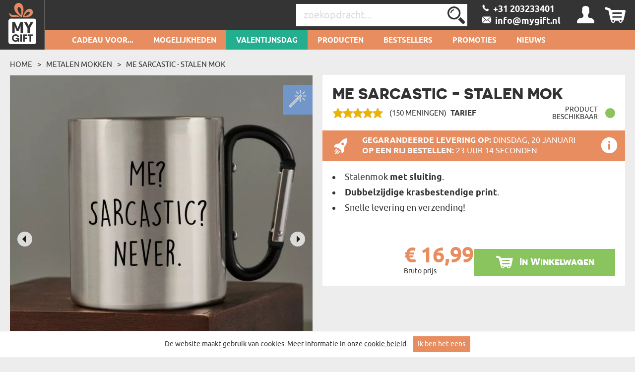

--- FILE ---
content_type: text/html; charset=UTF-8
request_url: https://mygift.nl/Stalen-mok/me-sarcastic
body_size: 41944
content:
<!DOCTYPE html>
<html lang="pl-PL">
<head>
    <meta http-equiv="Content-Type" content="text/html; charset=utf-8" />    <meta name="viewport" id="viewport" content="width=device-width, initial-scale=1.0" />
    <meta name="keywords" content="mokken met opdruk, gepersonaliseerde mokken, mokken met print" />
    <meta name="description" content="Een glimmende stalen mok met dubbele wanden en een kleurrijke print. De hoge kwaliteit van de afwerking en elegante afwerking maken het perfect voor zowel op..." />
    <meta name="robots" content="index,follow" />
<meta name="googlebot" content="index,follow" />
            <title>Me sarcastic - Stalen mok - MyGift.nl</title>
        <link href="/favicon_mygift.png" type="image/x-icon" rel="icon"/><link href="/favicon_mygift.png" type="image/x-icon" rel="shortcut icon"/>
<meta property="og:url" content="https://mygift.nl/Stalen-mok/me-sarcastic" />
<meta property="og:type" content="website" />
<meta property="og:title" content="Me sarcastic - Stalen mok" />
<meta property="og:description" content="Een glimmende stalen mok met dubbele wanden en een kleurrijke print. De hoge kwaliteit van de afwerking en elegante afwerking maken het perfect voor zowel op..." />
    <meta property="og:image" content="https://mygift.nl/img/attachments/products/xbig/me_sarcastic_kubek_metalowy_z_karabinczykiem_66f165da-cca8-4ddf-9b99-11160a00d305.main-NL.jpg" />
            <meta property="og:image:width" content="1000" />
        <meta property="og:image:height" content="1000" />
                
<!--<script>(function(w,d,s,l,i){w[l]=w[l]||[];w[l].push({'gtm.start':
            new Date().getTime(),event:'gtm.js'});var f=d.getElementsByTagName(s)[0],
        j=d.createElement(s),dl=l!='dataLayer'?'&l='+l:'';j.async=true;j.src=
        'https://www.googletagmanager.com/gtm.js?id='+i+dl;f.parentNode.insertBefore(j,f);
    })(window,document,'script','dataLayer','');</script>
-->











    <script async src="https://www.googletagmanager.com/gtag/js?id=G-KBK00L2P8T"></script>
    <script>
        window.dataLayer = window.dataLayer || [];
        function gtag(){dataLayer.push(arguments);}

        gtag('consent', 'default', {
            'ad_storage': 'granted',
            'analytics_storage': 'granted',
            'ad_user_data': 'granted',
            'ad_personalization': 'granted'
        });
        gtag('js', new Date());
        gtag('config', 'G-KBK00L2P8T', {"page_title":"Strona produktu","page_path":"/Stalen-mok/me-sarcastic"});
    </script>
    <script async src="https://www.googletagmanager.com/gtag/js?id=AW-16492926817"></script>
    <script>
        window.dataLayer = window.dataLayer || [];
        function gtag(){dataLayer.push(arguments);}
        gtag('js', new Date());

        gtag('config', 'AW-16492926817', {'allow_enhanced_conversions':true});
    </script>







    <style type="text/css">
    body { visibility: hidden; }
    @media (max-width: 380px) { header .basket { display: block !important; } }
    .promotions .weekly-offer .discount { z-index: 0 !important; }
    .cookie-button:hover { background: #343434 !important; }
    .grecaptcha-badge { visibility: hidden; }
    #CybotCookiebotDialog { text-transform: none; }
    </style>
    <script type="text/javascript">
        var ua = window.navigator.userAgent;
        var msie = ua.indexOf("MSIE ");
        if (msie > 0 || !!navigator.userAgent.match(/Trident.*rv\:11\./)) {
            var ie_version = parseInt(ua.substring(msie + 5, ua.indexOf(".", msie)));
            if(ie_version <= 8) {
                window.location.replace('/pages/ie');
            }
        }
    </script>

            
<!--<script type="application/ld+json">
    {"@context":"http:\/\/schema.org","@type":"BreadcrumbList","itemListElement":[{"@type":"ListItem","position":1,"item":{"@id":"https:\/\/mygift.nl\/","name":"Startpagina"}},{"@type":"ListItem","position":2,"item":{"@id":"https:\/\/mygift.nl\/Metalen-mokken","name":"Metalen mokken"}},{"@type":"ListItem","position":3,"item":{"@id":"https:\/\/mygift.nl\/Stalen-mok\/me-sarcastic","name":"Me sarcastic - Stalen mok"}}]}</script>
<script type="application/ld+json">
{"@context":"http:\/\/schema.org","@type":"Product","name":"Me sarcastic - Stalen mok","image":"https:\/\/mygift.nl\/img\/attachments\/products\/xbig\/me_sarcastic_kubek_metalowy_z_karabinczykiem_66f165da-cca8-4ddf-9b99-11160a00d305.main-NL.jpg","description":"Een glimmende stalen mok met dubbele wanden en een kleurrijke print. De hoge kwaliteit van de afwerking en elegante afwerking maken het perfect voor zowel op...","sku":"61571","brand":{"@type":"Thing","name":"MyGift"},"review":[],"aggregateRating":{"@type":"AggregateRating","ratingValue":4.953333333333333,"reviewCount":150},"offers":{"@type":"Offer","priceCurrency":"EUR","price":"16.99","availability":"http:\/\/schema.org\/InStock","itemCondition":"http:\/\/schema.org\/NewCondition","priceValidUntil":"2026-03-14","url":"https:\/\/mygift.nl\/Stalen-mok\/me-sarcastic"}}</script>

<script type="text/javascript">
    var dataLayer = dataLayer || [];
    dataLayer.push({
        'event': 'productDetail',
        'ecommerce': {
            'detail': {
                'products': [{
                    'name': 'Me sarcastic - Stalen mok ',
                    'id': '61571-2-61694',
                    'price': '16.99',
                    'brand': 'MGD',
                    'category': 'Cadeaus met Opdruk  > Mokken > Metalen mokken',
                    'variant': '',
                    'dimension1': 'Nie',
                    'dimension2': '4.9533333333333',
                    'dimension3': '2026-01-20',
                    'dimension9': ''
                }]
            }
        }
    });
</script>
-->

<script type="text/javascript">
    if (typeof gtag === 'function') {
        gtag('event', 'view_item', {
            "currency": "EUR",
            "value": "16.99",
            "shipping" : "",
            "shipping_tier": "",
            "payment_type": "",
            "coupon": "",
            "transaction_id": "",
            "item_list_id": "",
            "item_list_name": "",
            "items": [
                {
                    "item_id": "61571",
                    "item_name": "Me sarcastic - Stalen mok",
                    "discount": "",
                    "item_category": "Cadeaus met Opdruk ",
                    "item_category2": "Mokken",
                    "item_category3": "Metalen mokken",
                    "item_category4": "",
                    "item_category5": "",
                    "item_variant": "61694",
                    "price": '16.99',
                    "quantity": 1
                }
            ]
        });
    }

    if (typeof gtag === 'function') {
        document.addEventListener('DOMContentLoaded', function() {
            document.querySelectorAll('.add-to-basket-action').forEach(function(element) {
                element.addEventListener('click', function() {
                    let items = [];

                    const selectElement = document.getElementById('option');
                    const selectedOption = selectElement.options[selectElement.selectedIndex];

                    const product_id = selectedOption.getAttribute('data-id');
                    const product_name = selectedOption.getAttribute('data-name');
                    const product_price = selectedOption.getAttribute('data-price');
                    const product_discount = selectedOption.getAttribute('data-discount');

                    items.push({
                        "item_id": "61571",
                        "item_name": product_name,
                        "discount": product_discount,
                        "item_category": "Cadeaus met Opdruk ",
                        "item_category2": "Mokken",
                        "item_category3": "Metalen mokken",
                        "item_category4": "",
                        "item_category5": "",
                        "item_variant": product_id,
                        "price": product_price,
                        "quantity": "1"
                    });

                    const checkboxes = document.querySelectorAll('.extras');
                    checkboxes.forEach(function(checkbox) {
                        if (checkbox.checked) {
                            const extra_id = checkbox.getAttribute('data-id');
                            const extra_name = checkbox.getAttribute('data-name');
                            const extra_price = checkbox.getAttribute('data-price');
                            const extra_variant = checkbox.getAttribute('data-variant-id');

                            items.push({
                                "item_id": extra_id,
                                "item_name": extra_name,
                                "discount": "0",
                                "item_category": "",
                                "item_category2": "",
                                "item_category3": "",
                                "item_category4": "",
                                "item_category5": "",
                                "item_variant": extra_variant,
                                "price": extra_price,
                                "quantity": "1"
                            });
                        }
                    });

                    const eventName = element.classList.contains('add-to-basket-antigro-action')
                        ? 'antigro_start_personalization'
                        : 'add_to_cart';

                    gtag('event', eventName, {
                        "currency": "EUR",
                        "value": product_price,
                        "shipping": "",
                        "shipping_tier": "",
                        "payment_type": "",
                        "coupon": "",
                        "transaction_id": "",
                        "item_list_id": "",
                        "item_list_name": "",
                        "items": items
                    });
                });
            });
        });
    }

    if (typeof gtag === 'function') {
        document.addEventListener('DOMContentLoaded', function() {
            $('#option').on('change', function() {
                const selectedOption = this.options[this.selectedIndex];

                const id = selectedOption.getAttribute('data-id');
                const name = selectedOption.getAttribute('data-name');
                const price = selectedOption.getAttribute('data-price');
                const currency = selectedOption.getAttribute('data-currency');
                const discount = selectedOption.getAttribute('data-discount');

                gtag('event', 'change_option', {
                    "currency": "EUR",
                    "value": "" + price + "",
                    "shipping": "",
                    "shipping_tier": "",
                    "payment_type": "",
                    "coupon": "",
                    "transaction_id": "",
                    "item_list_id": "",
                    "item_list_name": "",
                    "items": [
                        {
                            "item_id": "61571",
                            "item_name": "" + name + "",
                            "discount": "" + discount + "",
                            "item_category": "Cadeaus met Opdruk ",
                            "item_category2": "Mokken",
                            "item_category3": "Metalen mokken",
                            "item_category4": "",
                            "item_category5": "",
                            "item_variant": "" + id + "",
                            "price": "" + price + "",
                            "quantity": "1"
                        }
                    ]
                });
            });
        });
    }
</script>


    <link rel="canonical" href="https://mygift.nl/Stalen-mok/me-sarcastic" />
            
        <style>
        .occasion-name {
            white-space: normal;
            word-wrap: break-word;
            max-width: 180px;
        }
    </style>
</head>

<body class="product">
<!--<noscript><iframe src="https://www.googletagmanager.com/ns.html?id="
height="0" width="0" style="display:none;visibility:hidden"></iframe></noscript>
-->
<div class="ss-best-toplayer" style="display:none">
    <div class="ss-best-toplayer__bg"></div>
    <div class="ss-best-toplayer__container">
        <div class="ss-best-toplayer__title">
            Bekijk voordat u vertrekt onze bestverkochte producten die de harten van de ontvangers hebben veroverd en nog vele jaren in herinnering blijven:        </div>
        <div class="ss-best-toplayer__items"></div>
        <div class="ss-best-toplayer__close"></div>
    </div>
</div>

<header id="header">
    <div class="top container-fluid">
        <div id="logo-header">
                    <a href="/"
           title="MyGiftDNA.pl – personalizowane prezenty "
           target="_self">
            <img src="/img/attachments/banners/big/5f5b6dcd-708c-43c3-82f5-722d05bb3706.heades_sygnet_small.png"
                 title=""
                 alt=""
                 style="height: 100%; width: 100%"
                 class="logo"
            >
        </a>
            </div>
                    <div id="basket-tab" class="float-right basket" data-url="/my_basket/MyBaskets/tab">
                <div class="basket_icon icon-shopping"></div>
            </div>
                <div id="user-tab" class="float-right user" data-url="/my_auth/MyUsers/tab">
            <div class="user_icon icon-user"></div>
        </div>
        <div class="float-right contact" id="contact">
                            <a class="icon-phoneBig" href="/contact"><span>&nbsp;&nbsp;+31 203233401 </span></a>
                <br/>
                                        <a class="icon-mailBig" href="mailto:info@mygift.nl"><span>&nbsp;&nbsp;info@mygift.nl</span></a>
                    </div>
        <div class="float-right find">
            <form action="/Categories/search" method="GET" id="quick-search-form">
                <input name="term" type="text" id="searchInput" data-all-text="Bekijk alle resultaten" placeholder="zoekopdracht..." value=""/><!--
                    --><label for="search" id="search-label">
                    <input type="submit" value="Versturen" id="search" class="icon-search">
                </label>
            </form>
        </div>
        <div class="burger-menu icon-burger visible-xs-inline-block float-left"></div>
        <div class="float-left header-info">Gepersonaliseerde geschenken</div>
    </div>
    <nav id="user-tab-mobile" class="navMobile" data-url="/my_auth/MyUsers/tabMobile"></nav>
    <div class="bottom container-fluid">
        <nav class="container">
    <ul>
        <li class="wide-menu main-nav-container "><a class="main-nav main-nav-167" title="Cadeau voor..." href="">Cadeau voor...</a><ul class="clearfix"><li><div class="row"><div class="col-xs-4"><ul><li class="has-icon"><a href="/cadeau-voor-haar" title="Cadeau Voor Haar"><svg xmlns="http://www.w3.org/2000/svg" viewBox="0 0 324.5 383.7"><style type="text/css">  
	.st0{fill:none;}
</style><path class="st0" d="M148.7 338.6c-0.6 0.2-1.2 0.3-1.9 0.3 -0.6 0-1.3-0.1-1.9-0.3 -18.3-5.9-45.8-23.5-70-55.2L36.5 293C22.1 296.6 12 309.5 12 324.4v40.4c0 3.7 3.1 6.8 6.8 6.8h32.4v-29.5c0-3.3 2.7-6 6-6 3.3 0 6 2.7 6 6v29.5h167.2v-29.5c0-3.3 2.7-6 6-6 3.3 0 6 2.7 6 6v29.5h32.4c3.8 0 6.8-3.1 6.8-6.8v-40.4c0-14.9-10.1-27.8-24.5-31.4l-38.4-9.6C194.5 315.1 166.9 332.6 148.7 338.6z"/><path class="st0" d="M87.8 280.2c14.8 18.1 36.8 38.4 59 46.3 22.3-7.9 44.3-28.2 59-46.3l-7.5-1.9c-11.2-2.8-19.1-12.9-19.1-24.5v-5.6c-10.2 4.8-21.2 7.4-32.4 7.4 -11.4 0-22.4-2.6-32.4-7.4v5.6c0 11.6-7.8 21.6-19.1 24.5L87.8 280.2z"/><path class="st0" d="M196.8 220.6c13.5-14.4 22.6-34.2 25.8-55.9 -15.4-18.5-24.2-39.9-29.1-56.2 -25.5 0.4-90.5 4.5-123.9 35v3.8c0 53.2 34.6 96.4 77.2 96.4C165.1 243.7 182.9 235.5 196.8 220.6z"/><path class="st0" d="M298.2 16.3c-8.9-5.5-18.1-4.7-28.1 2.4 -8.1 5.8-13.5 13.6-13.6 13.7 -1.2 1.7-3.1 2.8-5.2 2.8 -2.1 0-4-1-5.2-2.8l0 0c-0.6-0.8-5.8-8.2-13.6-13.7 -5.6-4-11-6-16.2-6 -4 0-8 1.2-11.9 3.6 -3.1 1.9-5.6 4.2-7.7 6.7 -2.5 3.1-4.2 6.7-5.1 10.8 -0.2 1-0.4 2.1-0.6 3.2 -1.9 15.4 6.5 35 21.9 51.1 14.5 15.1 30 26.3 37.4 31.2 0.3 0.2 0.7 0.5 1 0.7 2.3-1.5 5.7-3.9 9.8-6.9 8-5.9 18.5-14.5 28.6-25C305.1 72 313.5 52.5 311.6 37 310.5 28.1 306 21.1 298.2 16.3z"/><path class="st0" d="M251.3 133.8c-1.2 0-2.3-0.3-3.3-0.9 -0.2-0.1-22.7-13.7-44.2-36 -18-18.7-27.8-42.3-25.4-61.4 0.3-2.1 0.7-4.1 1.2-6 -9.8-2.8-20.8-4.2-32.8-4.2C108.4 25.3 82 39 63.5 68.6c-21.7 34.9-32.3 92-32.3 174.4 0.4 0.8 3.5 6.1 26.9 16.3 10.6 4.6 21 8.3 25 9.7l9.3-2.3c5.9-1.5 10-6.7 10-12.8v-12.6c-26.8-18.7-44.8-53.9-44.8-94v-6.4c0-1.6 0.7-3.2 1.8-4.3 15.7-15.3 39.5-26.5 70.7-33.2 27.8-6 54.5-6.9 67.9-6.9 2.7 0 5.1 1.8 5.8 4.4 4.4 16 13.2 39.1 29.7 58.1 1.1 1.3 1.6 3 1.4 4.7 -3.1 25.2-13.6 48.3-29.3 65.2 -4.5 4.8-9.3 8.9-14.4 12.5v12.6c0 6.1 4.1 11.3 10 12.8l9.3 2.3c3.9-1.4 14.4-5.1 25-9.7 23.3-10.2 26.5-15.5 26.8-16.3 0-43.4-3-79.8-8.9-109.6C252.8 133.7 252.1 133.8 251.3 133.8z"/><path d="M324.1 35.4c-1.6-12.7-8.3-23.1-19.3-29.9C281.3-9.1 260.2 9 251.3 18.8c-8.9-9.8-30-27.9-53.6-13.3 -5.6 3.4-10 7.8-13.3 12.9 -11.4-3.4-23.9-5.1-37.7-5.1 -42.3 0-72.9 16-93.5 49 -23 36.9-34.1 96.1-34.1 181 0 8.3 9.7 16.2 32.4 26.3 3.7 1.7 7.5 3.2 11 4.6l-28.9 7.2C13.8 286.3 0 304 0 324.4v40.4c0 10.4 8.4 18.8 18.8 18.8h256c10.4 0 18.8-8.4 18.8-18.8v-40.4c0-20.4-13.8-38.1-33.6-43.1l-28.9-7.2c3.5-1.4 7.2-2.9 10.9-4.6 22.7-10.1 32.4-17.9 32.4-26.3 0-46.5-3.4-85.2-10.2-116.9 8.7-6.2 22-16.5 34.6-29.5C316.8 78.1 326.5 54.6 324.1 35.4zM257.1 293c14.4 3.6 24.5 16.5 24.5 31.4v40.4c0 3.7-3.1 6.8-6.8 6.8h-32.4v-29.5c0-3.3-2.7-6-6-6 -3.3 0-6 2.7-6 6v29.5H63.2v-29.5c0-3.3-2.7-6-6-6 -3.3 0-6 2.7-6 6v29.5H18.8c-3.8 0-6.8-3.1-6.8-6.8v-40.4c0-14.9 10.1-27.8 24.5-31.4l38.4-9.6c24.2 31.7 51.7 49.2 70 55.2 0.6 0.2 1.2 0.3 1.9 0.3 0.6 0 1.3-0.1 1.9-0.3 18.3-5.9 45.8-23.5 70-55.2L257.1 293zM114.4 253.9v-5.6c10.1 4.8 21 7.4 32.4 7.4 11.2 0 22.2-2.6 32.4-7.4v5.6c0 11.6 7.9 21.6 19.1 24.5l7.5 1.9c-14.8 18.1-36.8 38.4-59 46.3 -22.3-7.9-44.3-28.2-59-46.3l7.5-1.9C106.6 275.5 114.4 265.5 114.4 253.9zM69.6 147.3v-3.8c33.4-30.4 98.4-34.6 123.9-35 4.9 16.3 13.7 37.8 29.1 56.2 -3.2 21.7-12.3 41.4-25.8 55.9 -13.9 14.9-31.7 23.1-50 23.1C104.2 243.7 69.6 200.4 69.6 147.3zM235.6 259.3c-10.6 4.6-21.1 8.4-25 9.7l-9.3-2.3c-5.9-1.5-10-6.7-10-12.8v-12.6c5.1-3.6 9.9-7.7 14.4-12.5 15.8-16.8 26.2-40 29.3-65.2 0.2-1.7-0.3-3.4-1.4-4.7 -16.5-18.9-25.2-42-29.7-58.1 -0.7-2.6-3.1-4.4-5.8-4.4 -13.4 0-40.1 0.9-67.9 6.9 -31.2 6.7-55 17.9-70.7 33.2 -1.2 1.1-1.8 2.7-1.8 4.3v6.4c0 40.1 18 75.3 44.8 94v12.6c0 6.1-4.1 11.3-10 12.8l-9.3 2.3c-3.9-1.4-14.3-5.1-25-9.7 -23.4-10.2-26.5-15.5-26.9-16.3 0-82.4 10.6-139.5 32.3-174.4C82 39 108.4 25.3 146.8 25.3c12.1 0 23 1.4 32.8 4.2 -0.5 1.9-0.9 3.9-1.2 6 -2.4 19.2 7.3 42.7 25.4 61.4 21.5 22.3 44 35.9 44.2 36 1 0.6 2.1 0.9 3.3 0.9 0.8 0 1.5-0.1 2.2-0.4 6 29.8 8.9 66.2 8.9 109.6C262 243.8 258.9 249.1 235.6 259.3zM289.7 88.1c-10.1 10.5-20.6 19.1-28.6 25 -4.1 3-7.5 5.4-9.8 6.9 -0.3-0.2-0.6-0.4-1-0.7 -7.3-4.9-22.9-16.1-37.4-31.2C197.5 72 189.1 52.4 191 37c0.1-1.1 0.3-2.2 0.6-3.2 0.9-4.1 2.7-7.7 5.1-10.8 2-2.6 4.6-4.8 7.7-6.7 3.9-2.4 7.9-3.6 11.9-3.6 5.2 0 10.6 2 16.2 6 7.7 5.5 13 12.9 13.6 13.7l0 0c1.2 1.7 3.1 2.8 5.2 2.8 2.1 0 4.1-1.1 5.2-2.8 0.1-0.1 5.5-7.9 13.6-13.7 10-7.1 19.2-7.9 28.1-2.4 7.8 4.8 12.3 11.8 13.4 20.7C313.5 52.5 305.1 72 289.7 88.1z"/></svg>Cadeau Voor Haar</a><ul class="last-level"><li class=""><a href="/echtgenote" title="Cadeaus Voor Echtgenote">Echtgenote</a></li><li class=""><a href="/verloofde" title="Cadeau Voor Je Verloofde!">Verloofde</a></li><li class=""><a href="/vriendin" title="Cadeau Voor Je Vriendin">Vriendin</a></li></ul></li><li class="has-icon"><a href="/cadeau-voor-een-vrouw" title="Cadeaus Voor Vrouw"><svg xmlns="http://www.w3.org/2000/svg" viewBox="0 0 324.5 383.7"><path d="M254.9 102.4c-44-44-115.7-44-159.7 0 -21.3 21.3-33.1 49.7-33.1 79.8 0 28.1 10.2 54.7 28.9 75.4l-25.5 25.6 -29.7-29.5c-2.3-2.3-6.1-2.3-8.5 0 -2.3 2.3-2.3 6.1 0 8.5l29.7 29.5 -29.5 29.7c-2.3 2.3-2.3 6.1 0 8.5 1.2 1.2 2.7 1.7 4.2 1.7 1.5 0 3.1-0.6 4.3-1.8l29.5-29.7 29.7 29.5c1.2 1.2 2.7 1.7 4.2 1.7 1.5 0 3.1-0.6 4.3-1.8 2.3-2.3 2.3-6.1 0-8.5L74 291.7l25.4-25.6c21.4 19.3 48.5 29 75.6 29 28.9 0 57.8-11 79.8-33C298.9 218 298.9 146.4 254.9 102.4zM246.4 253.6c-39.3 39.3-103.4 39.3-142.7 0 -19.1-19.1-29.6-44.4-29.6-71.4 0-27 10.5-52.3 29.6-71.4 19.7-19.7 45.5-29.5 71.4-29.5 25.8 0 51.7 9.8 71.4 29.5C285.7 150.2 285.7 214.2 246.4 253.6z"/></svg>Cadeau Voor <b>Een Vrouw</b></a><ul class="last-level"><li class=""><a href="/vriendin-1" title="Prezenty Dla Przyjaciółki">Vriendin</a></li><li class=""><a href="/zus" title="Cadeau Voor Je Zus">Zus</a></li></ul></li><li class="has-icon"><a href="/cadeau-voor-ouders" title="Cadeaus Voor Ouders "><svg xmlns="http://www.w3.org/2000/svg" viewBox="0 0 202 184.6"><path d="M199.4 53.6l-0.2 0c-2.1 7.2-7 13.4-10.2 12.9 -3.2-0.5-3-8.5-1.3-17.6 2.5-13.9 0.8-21.3-3.5-22.2 -4.7-0.9-11.9 4-17.7 14.1 0-7.9-2.1-11.8-5.2-12.8 -4.9-1.4-13 4.5-19.1 16.5 1.3-11.9 3.4-13.7 3.4-13.7s-6.4-6.4-12.7-1.6c-4.1 3.1-4.8 10.6-4.3 22.4 -1.8 2.3-3.9 4-6.2 4.6 0.4-1.7 0.7-3.4 0.8-5 1.7-18.8-8.8-24.2-14.9-20.2l-1.4 1.1 -1.4-0.1c-11.7-0.3-21.1 9.7-22.2 23.6 -0.2 2-0.1 3.9 0.1 5.7 -2.2 6.4-6.8 13-10.7 12.3 -4.1-0.9-9.2-15.6-1.7-54.6C73 8.1 74.4 3.9 74.4 3.9s-8.6-8.8-15 0l0 0.1 -0.5 0.7c-8.6 13.8-16.6 35.6-19.8 53.4 -1.6-12.7-1.5-28.9-0.9-48.8l0-0.2c-0.1-3.9-7.3-9.6-15-1.9 -5.8 5.8-8.7 19.8-14.7 51.9 -3.4 19-5.5 22.6-6 22.9 8 3.3 14.4 0.7 18.1-23 2.6-17.3 5.7-28 8.6-35.5 -0.8 25.2 1.2 45.8 7.4 55 1.8 2.7 5 0.2 6.2-1.2 0.1-0.1 0.3-0.3 0.4-0.5 0.1-0.2 0.2-0.2 0.2-0.3 0-0.2 0-0.4 0-0.6 0.8-15.3 5.8-34.9 12.7-50.5C54.6 61.3 57.3 76.3 66.3 79c8.7 2.5 15-4.1 18.4-11.8 2.8 6.9 8.7 10.9 15.5 11.2 9.6 0.3 16.9-8.1 20.5-17.4 3.2-0.3 5.9-1.6 8.1-3.6 0.2 3.9 0.5 8.1 0.7 12.6 0.2 3.3 0.7 4.7 0.7 4.7 7.2 2.3 10-0.6 11.3-19 5.2-14.7 8.8-18.7 10.6-18.3 2 0.3 2.4 5.4 0.6 17.2 -1.8 11.8-3 19.1-3 19.1 5 1.6 10.5 0.6 12.3-6 1.7-6.5 2.8-12 3.6-16.8 4.4-11.8 7.7-15.1 9.5-14.8 2 0.3 2.9 3.8 0.5 15.6 -2.8 13.4 1.8 21.6 8.6 22.1 6.6 0.5 14.4-6.7 17.6-16.4C202.7 54.1 201.1 52.9 199.4 53.6zM103.8 69.5c-6 0-9.1-6.6-8-17 1-10.1 4.6-17.3 8.7-17.4 -3.9 8.2 0 22.8 10.6 25.5C112.5 66.1 108 69.7 103.8 69.5zM117.8 51.5c-0.2 1.6-0.5 3.1-0.8 4.5 -7.5-2.4-7.6-11.8-4.8-14.2C114.5 39.6 118.7 43.1 117.8 51.5z"/><path d="M42.6 101.1C25.4 102 6 111.2 0.9 127.8c-3.8 12.5 4.5 23.1 15.1 22.6 11-0.4 7.6-13.1 7.6-13.1 -6 2.9-17.1-0.1-14.6-10.5 2.5-11.1 16.6-17.8 30-18.5 18.9-1 28.4 11 25.3 34.9 -2.8 21.7-15.8 36.4-30.7 36.9 -8.4 0.3-20.1-4.2-19.1-12.9 0.5-6 6.9-7 12.1-4.8l-0.2 6.9c-0.2 3.3-0.9 4.9-0.9 4.9 11.4 6.1 15.4-3.7 14.7-16.7 -2-36 4.3-39.9 4.3-39.9 -0.2-3.9-8.9-8.9-14.6-0.8 -4.5 6.6-2.7 13.8-3.1 37.9 -8.5-1.1-19.3 3.5-20.5 11.9 -1.4 10.6 11.1 18.1 26 17.9 23-0.4 43.3-17.4 46.8-44.5C82.6 112 63.9 99.9 42.6 101.1z"/><path d="M172.6 155.5l-0.2 0c-2.1 7.2-5.9 13.4-9 12.8 -3.1-0.4-3.2-8.6-2.6-17.5 2.4-33.4 10.3-44.3 10.3-44.3s-9.4-9.9-15.1-0.7c-2.9 4.6-4.7 14.7-5.6 25.5 -0.6-0.3-1.2-0.5-1.7-0.6 -11.1-2.6-20.7 6.8-22.5 21.2 -0.3 2.6-0.4 5-0.2 7.3 -2.1 6.6-5.6 12.1-8.6 11.6 -3-0.4-3.6-8.6-2.5-17.5 1.5-11.5 4.9-19.5 4.9-19.5 -4.2-3.9-9.7-3.9-13 1.8 -1.1-1.2-2.6-2-4.2-2.4 -11-2.6-20.7 6.8-22.5 21.2 -1.7 13.7 3.6 24 11.8 23 7-0.9 10.2-8.1 12-14 0.7 7.4 2.9 12.4 7.9 13.4 6.6 1.3 12.1-3.6 15.6-10.9 1.9 6 5.8 9.6 10.8 9 6.9-0.9 10.2-8.1 11.9-14 0.8 7.4 3 12.4 8 13.4 7.7 1.5 14.1-5.6 17.2-15.2C176 156 174.3 154.8 172.6 155.5zM104.1 144.7c-0.4 3.5-0.7 6.8-0.7 9.8 -2.6 11.5-6.3 16.2-9 15.7 -3.2-0.7-3.3-10.3-1.8-17.8 1.4-6.8 4.5-14.3 9.3-14.2 1.3 0 2.3 0.4 3.2 1.1C104.6 140.8 104.3 142.6 104.1 144.7zM149.4 152.7c-2.6 11-6.4 15.5-9 15 -3.2-0.7-3.2-10.3-1.7-17.8 1.4-6.8 4.5-14.3 9.3-14.2 0.7 0.1 1.3 0.1 1.9 0.3C149.5 141.8 149.3 147.5 149.4 152.7z"/><path d="M102.3 111.7c-0.6 3.5 0.2 6.8 2.2 9.1 2 2.4 5.1 3.6 8.9 3.6 8.8 0 13.7-6.9 14.5-13.4 0.9 0 1.7-0.1 2.5-0.3 2.1-0.4 3.9-2.2 4.2-4.1 0.3-1.7-0.5-3.2-2.3-4.4l0 0h-0.2l-0.1 0.1c-0.2 0.3-0.8 0.8-1.5 1.3 -4 2.7-9.8 3.5-14.1 2l-0.1 0 -0.1 0.1c0 0-0.7 1.5 0.9 2.5 2.1 1.3 5 2.2 7.8 2.6 -0.3 3.3-1.7 10.5-8.6 10.5 -2.2 0-4.1-0.8-5.3-2.2 -1.5-1.7-2.2-4.4-1.8-7.4 0.5-3.5 2.3-6.7 4.8-8.5 1.1 0.5 2.2 0.7 3.2 0.8 2.5 0.1 4-1 4.2-2.1 0.2-0.8-0.4-1.5-1.4-1.9 -1.5-0.5-3-0.6-4.6-0.5 -1.1-1.5-1.3-4.2-0.6-7.4 0.5-2.4 2.2-5.5 4.7-6.8 1.4-0.8 2.9-0.8 4.5-0.2 1 0.4 1.6 1.5 1.5 2.9 -0.1 2.7-2.3 6.3-5.7 7.3l-0.2 0 0.1 0.2c0.1 0.1 1.4 2.9 3.7 3.3 1.1 0.2 2.2-0.1 3.4-1.1 2.5-2.1 3.8-5.8 3.1-9.1 -0.5-2.6-2.2-4.6-4.5-5.4 -3.3-1.1-7.3-0.6-10.7 1.3 -3.3 1.9-5.6 4.8-6.3 8.1 -0.6 3 0.1 5.9 2.2 8.2C106.1 102.8 102.9 107 102.3 111.7z"/></svg>Cadeau Voor Ouders</a><ul class="last-level"><li class=""><a href="/mama" title="Cadeaus Voor Mama">Mama</a></li><li class=""><a href="/papa" title="Cadeaus voor papa">Papa</a></li></ul></li><li class="has-icon"><a href="/cadeau-voor-grootouders" title="Cadeaus voor grootouders"><svg xmlns="http://www.w3.org/2000/svg" viewBox="0 0 250.1 161.3"><style type="text/css">  
	.st0{fill:none;}
</style><path class="st0" d="M126.6 118.4l-3.3 10.4c1.4-2.2 3.2-4.4 5.2-6.4"/><path class="st0" d="M106.2 103c-4.6 1.8-9.7 2.7-15.1 2.7 -5.1 0-9.9-0.8-14.2-2.4v9.2l7.4 13.9h14.6l7.4-13.9V103z"/><polygon class="st0" points="106 128.2 114.9 131.6 119.6 117 111.9 117 "/><polygon class="st0" points="87.8 141.4 95.2 141.4 100.5 133.7 82.6 133.7 "/><path class="st0" d="M100.1 58.1c0 4.2 3.4 7.6 7.6 7.6h8.3c4.2 0 7.6-3.4 7.6-7.6v-6h-23.6V58.1z"/><path class="st0" d="M85.6 45c1.9 0 3.4 1.4 3.5 3.3h4c0.1-1.8 1.6-3.3 3.5-3.3h19.9c-0.9-16.5-7.8-33-25.4-33 -17.5 0-24.5 16.4-25.4 33H85.6z"/><path class="st0" d="M127.3 45c2 0 3.5 1.6 3.5 3.5v5.8c1.6-3.7 2.3-10.6-1.6-23.3 -2.9-9.3-8.8-15.1-15.9-16.1 6 7 9.7 17.3 10.2 30H127.3z"/><path class="st0" d="M134.1 117.7c0.4-0.2 0.7-0.5 1.1-0.7h-1.4"/><path class="st0" d="M89.1 55.3v2.7c0 2.8-0.8 5.4-2.1 7.6V67c0 2.3 1.8 4.1 4.1 4.1 2.3 0 4.1-1.8 4.1-4.1v-1.3c-1.3-2.2-2.1-4.8-2.1-7.6v-2.7H89.1z"/><path class="st0" d="M169.4 37.6c0-1.6 1.3-2.9 2.9-3 1.6 0 3 1.2 3 2.9 0 0.6 1.2 14 27.6 14.9v-5.8c0 0 0-0.1 0-0.1 0-11.4-9.7-20.3-22.2-20.3 -12.4 0-22.2 8.9-22.2 20.3 0 0 0 0.1 0 0.1V51C163 48.7 169.4 44.3 169.4 37.6z"/><path class="st0" d="M180.8 20.3c4.4 0 8.6 0.9 12.3 2.6 0.4-1.3 0.7-2.6 0.7-4 0-7.1-5.8-13-13-13 -7.1 0-13 5.8-13 13 0 1.4 0.2 2.7 0.7 4C172.2 21.2 176.3 20.3 180.8 20.3z"/><path class="st0" d="M180.8 94.9c12.2 0 22.2-12.8 22.2-28.4v-8c-17.9-0.6-26.3-6.6-30.2-12C169 52.5 162 56 158.6 57.5v8.9C158.6 82.1 168.6 94.9 180.8 94.9z"/><path class="st0" d="M197.2 114.2l-5-1.2c-1.3-0.3-2.3-1.5-2.3-2.9V98.9c-2.9 1.2-5.9 1.9-9.1 1.9 -3.2 0-6.3-0.7-9.1-1.9v11.2c0 1.4-0.9 2.6-2.3 2.9l-5 1.2 16.4 26.6L197.2 114.2z"/><path class="st0" d="M14.5 138c0 0-2.5 7.6-6.3 19.2h16.1l-6.1-28.5C15.3 133.3 14.6 137.6 14.5 138z"/><polygon class="st0" points="107.3 136.3 100.8 145.7 102.9 157.2 106.7 157.2 112.8 138.4 "/><polygon class="st0" points="88.9 148.5 87.4 157.2 95.7 157.2 94.1 148.5 "/><path class="st0" d="M127 135.8C127 135.8 127 135.8 127 135.8l-0.6-0.7c-1.3 2.5-2.2 4.7-2.8 6.3 -0.5 1.5-0.8 2.5-0.8 2.6 0 0-0.6 0.7-1.6 2.4 -1.2 2-2.9 5.4-5 10.9h19.9c0.1-2.9 0.9-3.8 3-8.9L127 135.8z"/><path class="st0" d="M68.9 15c-7.1 1-13 6.7-15.9 16 -4 13.1-3 19.9-1.6 23.3v-5.8c0-2 1.6-3.5 3.5-3.5h3.7C59.2 32.3 62.8 21.9 68.9 15z"/><path class="st0" d="M216.6 145.9l14.6-15.2 0.7-0.7c-3.8-5-9.6-9.9-18.1-11.9l-10.5-2.5 -20 32.3 0 0c-0.2 0.4-0.5 0.7-1 1 -0.5 0.3-1 0.4-1.6 0.4 -1 0-2-0.5-2.5-1.4l-1.1-1.7 -18.9-30.6 -9.4 2.3 -1.2 0.3c-4.4 1-8 2.8-11.1 5 -2.1 1.5-3.9 3.2-5.5 5 -0.5 0.6-1.1 1.3-1.5 1.9l4.8 5 0 0.1 10.1 10.5c0.8 0.9 1.1 2.2 0.6 3.3 -2.3 5-3.2 5.7-3.3 8.3h77.2c-0.1-2.3-1.1-3.2-3.3-8C215.5 148.1 215.7 146.8 216.6 145.9z"/><polygon class="st0" points="75.8 136.3 70.3 138.4 76.4 157.2 80.2 157.2 82.2 145.7 "/><path class="st0" d="M235.2 135.1l-0.9 1 -12.1 12.5c2 4.9 2.9 6 3 8.6h18l-4.4-13.2C238.7 143.7 237.8 139.8 235.2 135.1z"/><path class="st0" d="M123.3 70.9c-2.1 1.2-4.6 1.9-7.2 1.9h-8.3c-2.3 0-4.4-0.5-6.4-1.5 -1.7 4-5.7 6.8-10.3 6.8 -4.6 0-8.6-2.8-10.3-6.8 -1.9 0.9-4.1 1.5-6.4 1.5h-8.3c-2.6 0-5.1-0.7-7.2-1.9 2.3 16.6 14.9 27.8 32.2 27.8C108.5 98.7 121.1 87.5 123.3 70.9z"/><polygon class="st0" points="77.1 128.2 71.2 117 63.5 117 68.1 131.6 "/><polyline class="st0" points="54.3 157.2 68.9 157.2 56.5 118.4 "/><path class="st0" d="M66.1 65.7h8.3c4.2 0 7.6-3.4 7.6-7.6v-6H58.4v6C58.4 62.3 61.9 65.7 66.1 65.7z"/><path class="st0" d="M49.3 117h-7c-8.3 0-14.1 2.3-18.2 5.4l7.5 34.8h14.2"/><path d="M249.5 157.8l-4.9-15.1c-0.2-1-5.9-24.8-29.4-30.3l-19.3-4.6V95.4c7.8-6.1 13.1-16.8 13.1-29V46.6c0 0 0-0.1 0-0.1 0-8.4-4.1-15.8-10.6-20.5 0.9-2.2 1.4-4.6 1.4-7 0-10.4-8.5-18.9-18.9-18.9 -10.4 0-18.9 8.5-18.9 18.9 0 2.4 0.5 4.8 1.4 7 -6.4 4.7-10.5 12.1-10.6 20.5 0 0.1 0 0.1 0 0.2v19.9c0 12.2 5.2 22.9 13.1 29v12.3l-14.3 3.4c-3.1-0.8-6.7-1.3-10.6-1.3h-27.5V99.5c10.8-7 17.5-19.2 17.5-34v-0.9c1.7-0.9 3.7-2.5 5.4-5.2 4-6.6 4-16.9-0.2-30.4 -4.8-15.4-17.2-23.6-30.7-20.5 -4.2-2.3-8.9-3.5-14.2-3.5 -5.3 0-10 1.2-14.2 3.5C63.4 5.3 51 13.5 46.2 28.9 42 42.4 41.9 52.6 46 59.3c1.7 2.8 3.7 4.3 5.4 5.2v0.9c0 15.2 7.1 27.7 18.4 34.6v9.9H42.3c-28.4 0-34 23.4-34.7 26.7l-7 21.3c-0.3 0.4-0.6 0.9-0.6 1.4 0 1.1 0.9 2.1 2.1 2.1h246c1.1 0 2.1-0.9 2.1-2.1C250.1 158.7 249.9 158.2 249.5 157.8zM180.8 5.9c7.2 0 13 5.8 13 13 0 1.4-0.2 2.7-0.7 4 -3.7-1.6-7.9-2.6-12.3-2.6s-8.6 0.9-12.3 2.6c-0.4-1.3-0.7-2.6-0.7-4C167.8 11.7 173.6 5.9 180.8 5.9zM158.6 46.7c0 0 0-0.1 0-0.1 0-11.4 9.7-20.3 22.2-20.3 12.4 0 22.2 8.9 22.2 20.3 0 0 0 0.1 0 0.1v5.8c-26.4-0.9-27.6-14.4-27.6-14.9 -0.1-1.6-1.4-2.9-3-2.9 -1.6 0-2.9 1.3-2.9 3 0 6.6-6.5 11.1-10.8 13.3V46.7zM158.6 66.4v-8.9c3.4-1.5 10.4-5 14.2-11.1 3.9 5.4 12.3 11.3 30.2 12v8c0 15.7-10 28.4-22.2 28.4C168.6 94.9 158.6 82.1 158.6 66.4zM169.4 113c1.3-0.3 2.3-1.5 2.3-2.9V98.9c2.9 1.2 5.9 1.9 9.1 1.9 3.2 0 6.3-0.7 9.1-1.9v11.2c0 1.4 0.9 2.6 2.3 2.9l5 1.2 -16.4 26.6 -16.4-26.6L169.4 113zM134.1 117.7c-2.3 1.3-5.6 4.6-5.6 4.6 -2.1 2.1-3.8 4.3-5.2 6.4l3.3-10.4 0.5-1.4h6.7M119.6 117l-4.7 14.6 -8.9-3.4 5.9-11.2H119.6zM98.9 126.5H84.2l-7.4-13.9v-9.2c4.4 1.5 9.1 2.4 14.2 2.4 5.5 0 10.5-1 15.1-2.7v9.5L98.9 126.5zM100.5 133.7l-5.3 7.7h-7.4l-5.3-7.7H100.5zM123.7 58.1c0 4.2-3.4 7.6-7.6 7.6h-8.3c-4.2 0-7.6-3.4-7.6-7.6v-6h23.6V58.1zM129.2 31c3.9 12.7 3.2 19.6 1.6 23.3v-5.8c0-2-1.6-3.5-3.5-3.5h-3.7c-0.6-12.7-4.2-23-10.2-30C120.4 16 126.3 21.7 129.2 31zM91.1 12c17.5 0 24.5 16.4 25.4 33H96.6c-1.9 0-3.4 1.4-3.5 3.3h-4C89 46.4 87.4 45 85.6 45H65.7C66.6 28.4 73.6 12 91.1 12zM95.2 65.7V67c0 2.3-1.8 4.1-4.1 4.1 -2.3 0-4.1-1.8-4.1-4.1v-1.3c1.3-2.2 2.1-4.8 2.1-7.6v-2.7H93v2.7C93 60.8 93.8 63.4 95.2 65.7zM51.4 48.5v5.8C49.9 50.9 48.9 44.1 53 31c2.9-9.3 8.8-15.1 15.9-16 -6 7-9.7 17.3-10.2 30h-3.7C52.9 45 51.4 46.5 51.4 48.5zM58.4 52H82v6c0 4.2-3.4 7.6-7.6 7.6h-8.3c-4.2 0-7.6-3.4-7.6-7.6V52zM58.8 70.9c2.1 1.2 4.6 1.9 7.2 1.9h8.3c2.3 0 4.4-0.5 6.4-1.5 1.7 4 5.7 6.8 10.3 6.8 4.6 0 8.6-2.8 10.3-6.8 1.9 0.9 4.1 1.5 6.4 1.5h8.3c2.6 0 5.1-0.7 7.2-1.9 -2.3 16.6-14.9 27.8-32.2 27.8C73.7 98.7 61.1 87.5 58.8 70.9zM71.2 117l5.9 11.2 -8.9 3.4L63.5 117H71.2zM8.2 157.2c3.8-11.6 6.3-19.2 6.3-19.2 0.1-0.4 0.7-4.6 3.7-9.2l6.1 28.5H8.2zM45.7 157.2H31.5l-7.5-34.8c4.1-3.1 9.9-5.4 18.2-5.4h7c0 0 6.5-0.6 7.2 1.4l12.4 38.8H54.3 45.7zM76.4 157.2l-6-18.9 5.4-2.1 6.5 9.5 -2.1 11.5H76.4zM87.4 157.2l1.6-8.8h5.2l1.6 8.8H87.4zM102.9 157.2l-2.1-11.5 6.5-9.5 5.4 2.1 -6 18.9H102.9zM116.2 157.2c2.1-5.5 3.9-8.9 5-10.9 1-1.7 1.6-2.3 1.6-2.4 0 0 0.2-1 0.8-2.6 0.6-1.6 1.5-3.8 2.8-6.3l0.6 0.6c0 0 0 0 0 0l12.1 12.5c-2.1 5.1-2.9 6-3 8.9H116.2zM142 157.2c0.1-2.5 1-3.3 3.3-8.3 0.5-1.1 0.3-2.4-0.6-3.3l-10.1-10.5 0-0.1 -4.8-5c0.5-0.6 1-1.3 1.5-1.9 1.5-1.8 3.4-3.5 5.5-5 3-2.2 6.7-4 11.1-5l1.2-0.3 9.4-2.3 18.9 30.6 1.1 1.7c0.6 0.9 1.5 1.4 2.5 1.4 0.5 0 1.1-0.1 1.6-0.4 0.4-0.3 0.7-0.6 1-1l0 0 20-32.3 10.5 2.5c8.5 2 14.3 6.9 18.1 11.9l-0.7 0.7 -14.6 15.2c-0.8 0.9-1.1 2.2-0.6 3.3 2.2 4.8 3.1 5.7 3.3 8H142zM225.2 157.2c-0.1-2.6-1-3.7-3-8.6l12.1-12.5 0.9-1c2.6 4.7 3.5 8.6 3.6 8.9l4.4 13.2H225.2z"/></svg>Cadeau Voor <b>Grootouders</b></a><ul class="last-level"><li class=""><a href="/oma" title="Cadeaus Voor Oma

">Oma</a></li><li class=""><a href="/opa" title="Cadeau voor opa">Opa</a></li></ul></li><li class="has-icon"><a href="/cadeau-voor-schoonouders" title="Cadeaus Voor Schoonouders

"><svg xmlns="http://www.w3.org/2000/svg" viewBox="0 0 252.4 185.9"><style type="text/css">  
	.st0{fill:none;}
</style><path class="st0" d="M202 68.1c-5.1-1.4-16.5-5.2-22-13.8 -5.5 8.6-16.9 12.4-22 13.8v6.1c0 17.3 9.9 31.4 22 31.4 12.1 0 22-14.1 22-31.4V68.1z"/><path class="st0" d="M113.1 157.7c0.2-0.8 3.3-13.9 14.2-23.4 1-0.9 5.2-3.8 5.2-3.8 3.3-2 7-3.6 11.4-4.6l1.8-0.4 1.4-4.2c-4-3.5-9.4-6.7-17-8.7 -0.2-0.1-11.4-5.4-11.4-5.4l1.1 21.5c0.1 1.1-0.4 2.1-1.3 2.7 -0.5 0.4-1.2 0.6-1.8 0.6 -0.4 0-0.8-0.1-1.2-0.2l-15.4-6.2 -5.9 11.5 3.2 44.8h10.4l0.2-1.4L113.1 157.7z"/><path class="st0" d="M149 135c-0.5-1.2-0.9-2.4-1.1-3.7 0 0-1.8 0.3-4.6 1.2 -3.1 1-7.4 2.9-11.4 6.2 0 0-0.1 0-0.1 0 -9.7 8.1-12.5 19.7-12.6 20.4l-5.1 22.8h62.8v-31.7C162.9 149.5 152.6 143.7 149 135z"/><path class="st0" d="M228.1 138.7C228.1 138.7 228 138.7 228.1 138.7c-4.1-3.3-8.4-5.2-11.5-6.2l0 0c-0.6-0.2-1.3-0.4-2-0.5l-2.5-0.6c-2.1 10.8-13.1 18-29.1 18.9v31.7h62.7l-5.1-22.8C240.6 158.4 237.8 146.8 228.1 138.7z"/><path class="st0" d="M164.2 105.4c-7.5-6.8-12.4-18.2-12.4-31.2v-8.6h0c0-1.5 1-2.8 2.5-3.1 0.3-0.1 22.6-4.6 22.6-18.9 0-1.7 1.4-3.1 3.1-3.1 1.7 0 3.1 1.4 3.1 3.1 0 14.4 22.4 18.8 22.6 18.9 1.5 0.3 2.5 1.6 2.5 3.1v8.6c0 13-4.9 24.4-12.4 31.2v2.2c10.5-0.5 17.9-3.9 22-10.1 9.6-14.2 0-38.8-0.1-39 -0.1-0.4-0.2-0.8-0.2-1.2 0-9.6-2.9-17.2-8.6-22.6 -10.9-10.5-28.6-9.9-28.8-9.9 0 0-0.1 0-0.1 0 0 0-0.1 0-0.1 0 -0.2 0-18-0.6-28.8 9.9 -5.7 5.5-8.5 13.1-8.5 22.6 0 0.4-0.1 0.8-0.2 1.2 -0.1 0.2-9.7 24.9-0.1 39 4.2 6.1 11.6 9.5 22 10.1V105.4z"/><polygon class="st0" points="81.7 139.5 78.7 181.9 91.2 181.9 88.2 139.5 "/><path class="st0" d="M34.5 174.1L18 126.6c-4.6 6.5-5.3 12.6-5.4 13 0 0.1 0 0.2 0 0.3l-4.1 12.3 0.3-4.1c-2.1 8.6-4.1 20-4.7 33.8h27.1l2.4-2.9L34.5 174.1z"/><path class="st0" d="M69.8 125.8l-15.5 7.1c-0.4 0.2-0.9 0.3-1.3 0.3 -0.6 0-1.2-0.2-1.7-0.5 -0.9-0.6-1.4-1.6-1.4-2.7l1.2-22.7c0 0-11.2 5.3-11.4 5.4 -7.6 2-13.1 5.2-17 8.7l18 51.6c0 0.1 0.2 0.9 0.2 1v8h31.6l3.2-44.8L69.8 125.8z"/><path class="st0" d="M63.4 101.3l-6 2.9 -1.1 21L72 118C72 118 63.5 101.4 63.4 101.3z"/><path class="st0" d="M84.9 91.6c11.9 0 20.8-4.2 25.3-24 0.3-1.2 0.9-10.3 0.9-10.3v-3.9c0 0-2.1 0.8-3.8-6.2 0.6-8.7-0.3-17.4-1.4-19 -0.1-0.1-0.2-0.1-0.2-0.2 -0.4 0.1-1.4 0.6-2.2 1 -3.2 1.7-8.6 4.7-18.7 4.7h0c-10 0-15.4-2.9-18.7-4.7 -0.8-0.4-1.7-0.9-2.2-1 -0.1 0-0.2 0.1-0.3 0.3 -1 1.5-2 10.2-1.3 18.9 0 0-1 4.4-3.7 6.2v3.9c0 0 0.2 7.5 0.9 10.3C64.1 87.4 73.1 91.6 84.9 91.6z"/><path class="st0" d="M59.4 23.9c3.6-3.6 7.1-1.8 9.8-0.3 3.1 1.7 7.3 3.9 15.7 3.9 8.5 0 12.7-2.3 15.7-3.9 2.8-1.5 6.2-3.3 9.8 0.3 3.4 3.4 3.6 15.6 3.1 23.3h0.6c1.7 0 3.1 1.4 3.1 3.1v5.9c2.1-4.4 3.7-13.1 1-29.9C116.7 16 115.2 6.2 84.9 6.2c-30.2 0-31.8 9.8-33.5 20.1 -2.7 16.8-1.1 25.5 1 29.9v-5.9c0-1.7 1.4-3.1 3.1-3.1h0.6C55.8 39.5 56 27.3 59.4 23.9z"/><path class="st0" d="M153.9 129.9L153.9 129.9c1.6 8.6 11.6 14.2 26.1 14.2 14.4 0 24.5-5.6 26.1-14.2l-14.2-3.4c-1.4-0.3-2.4-1.6-2.4-3v-13.9c-3 1.4-6.2 2.2-9.6 2.2 -3.4 0-6.6-0.8-9.6-2.2v13.9c0 1.4-1 2.7-2.4 3l-11.4 2.7L153.9 129.9z"/><path class="st0" d="M98 117.9l15.4 6.2 -1.1-20 -5.9-2.8C106.4 101.4 98 117.9 98 117.9z"/><polygon class="st0" points="76.9 122.6 75.5 123.3 80.7 133.3 89.2 133.3 94.4 123.2 93 122.6 "/><path class="st0" d="M91.7 116.4l8.7-17v-5c-4.3 2.3-9.4 3.4-15.5 3.4h0c-6.1 0-11.2-1.1-15.5-3.4v5l8.7 17H91.7z"/><path d="M14.3 126.2c1 0.5 1.4 1.7 0.9 2.7 -0.1 0.1-3.3 6.9-6.4 19.2l-0.3 4.1 4.1-12.3c0-0.1 0-0.2 0-0.3 0-0.5 0.7-6.6 5.4-13l16.6 47.5 -1 4.9 -2.4 2.9h9.7v-8c0-0.1-0.2-1-0.2-1l-18-51.6c3.9-3.5 9.4-6.7 17-8.7 0.2-0.1 11.4-5.4 11.4-5.4l-1.2 22.7c-0.1 1.1 0.5 2.1 1.4 2.7 0.5 0.4 1.1 0.5 1.7 0.5 0.4 0 0.9-0.1 1.3-0.3l15.5-7.1 5.7 11.2 -3.2 44.8h6.2l3-42.4h6.6l3 42.4h6.2l-3.2-44.8 5.9-11.5 15.4 6.2c0.4 0.2 0.8 0.2 1.2 0.2 0.6 0 1.3-0.2 1.8-0.6 0.9-0.6 1.4-1.6 1.3-2.7l-1.1-21.5c0 0 11.2 5.4 11.4 5.4 7.6 2 13 5.1 17 8.7l-1.4 4.2 -1.8 0.4c-4.4 1-8.1 2.7-11.4 4.6 0 0-4.1 2.8-5.2 3.8 -11 9.5-14.1 22.6-14.2 23.4l-5.1 22.8 -0.2 1.4h6.3l5.1-22.8c0.2-0.7 3-12.3 12.6-20.4 0 0 0.1 0 0.1 0 4-3.3 8.3-5.1 11.4-6.2 2.7-0.9 4.6-1.2 4.6-1.2 0.3 1.3 0.6 2.5 1.1 3.7 3.7 8.7 13.9 14.5 27.9 15.2v31.7h6.2v-31.7c15.9-0.8 26.9-8.1 29.1-18.9l2.5 0.6c0.7 0.2 1.3 0.3 2 0.5l0 0c3.1 1 7.4 2.9 11.4 6.2 0 0 0.1 0 0.1 0 9.7 8.1 12.5 19.7 12.6 20.4l5.1 22.8h3.7c1.1 0 2 0.9 2 2 0 0 0 0 0 0h0.9l-0.6-3.4 -5.1-22.8c-0.2-0.8-3.3-13.9-14.2-23.4v-0.1c-4.2-3.6-9.6-6.7-16.5-8.4l-20.3-4.9v-7.2c12.7-0.6 21.8-4.9 27.2-12.8 10.7-15.7 2.3-40.1 0.7-44.2 -0.1-11-3.6-20-10.5-26.5 -12.4-11.9-31.4-11.7-33.2-11.6 -1.9 0-20.8-0.3-33.2 11.6 -6.8 6.6-10.3 15.5-10.5 26.5 -1.5 4.1-10 28.5 0.7 44.2 5.4 7.9 14.5 12.2 27.2 12.8v7.2l-7.5 1.8c-1-1.4-2.2-2.8-3.5-4.2 -0.2-0.2-0.4-0.4-0.6-0.6 -4.6-4.6-11.2-8.9-20.6-11.4l-25.3-12.2v-4.8c4.9-5.2 8.2-13 10.3-23.8 4.2-2.3 12.3-10.7 7.5-40.5C122.4 12 117.8 0 85.1 0h-0.3C52.1 0 47.5 12 45.3 25.3c-4.8 29.8 3.3 38.2 7.5 40.5 2.1 10.8 5.4 18.6 10.3 23.8v4.8l-25.3 12.2c-15.6 4.1-23.5 12.9-27.5 20.3l-0.3 3.4c0.8-2 1.4-3.1 1.4-3.3C12.1 126.1 13.3 125.7 14.3 126.2zM180 105.6c-12.1 0-22-14.1-22-31.4v-6.1c5.1-1.4 16.5-5.2 22-13.8 5.5 8.6 16.9 12.4 22 13.8v6.1C202 91.5 192.1 105.6 180 105.6zM142.2 97.5c-9.6-14.1 0-38.8 0.1-39 0.1-0.4 0.2-0.8 0.2-1.2 0-9.5 2.9-17.1 8.5-22.6 10.9-10.5 28.6-9.9 28.8-9.9 0 0 0.1 0 0.1 0 0 0 0.1 0 0.1 0 0.2 0 17.9-0.6 28.8 9.9 5.7 5.5 8.6 13.1 8.6 22.6 0 0.4 0.1 0.8 0.2 1.2 0.1 0.2 9.7 24.8 0.1 39 -4.2 6.1-11.6 9.5-22 10.1v-2.2c7.5-6.8 12.4-18.2 12.4-31.2v-8.6c0-1.5-1-2.8-2.5-3.1 -0.2 0-22.6-4.5-22.6-18.9 0-1.7-1.4-3.1-3.1-3.1 -1.7 0-3.1 1.4-3.1 3.1 0 14.3-22.3 18.8-22.6 18.9 -1.5 0.3-2.5 1.6-2.5 3.1h0v8.6c0 13 4.9 24.4 12.4 31.2v2.2C153.7 107 146.3 103.6 142.2 97.5zM168 126.5c1.4-0.3 2.4-1.6 2.4-3v-13.9c3 1.4 6.2 2.2 9.6 2.2 3.4 0 6.6-0.8 9.6-2.2v13.9c0 1.4 1 2.7 2.4 3l14.2 3.4c-1.6 8.6-11.7 14.2-26.1 14.2 -14.5 0-24.5-5.6-26.1-14.2l0 0 2.7-0.6L168 126.5zM89.2 133.3h-8.6l-5.1-10 1.4-0.6H93l1.4 0.6L89.2 133.3zM69.4 99.4v-5c4.3 2.3 9.4 3.4 15.5 3.4h0c6.1 0 11.2-1.1 15.5-3.4v5l-8.7 17H78.1L69.4 99.4zM112.3 104.1l1.1 20L98 117.9c0 0 8.5-16.5 8.5-16.7L112.3 104.1zM55.6 47.2c-1.7 0-3.1 1.4-3.1 3.1v5.9c-2.1-4.4-3.7-13.1-1-29.9C53.1 16 54.7 6.2 84.9 6.2c30.2 0 31.8 9.8 33.5 20.1 2.7 16.8 1 25.5-1 29.9v-5.9c0-1.7-1.4-3.1-3.1-3.1h-0.6c0.5-7.7 0.2-19.9-3.1-23.3 -3.6-3.6-7.1-1.8-9.8-0.3 -3.1 1.7-7.3 3.9-15.7 3.9 -8.5 0-12.7-2.3-15.7-3.9 -2.7-1.5-6.2-3.3-9.8 0.3 -3.4 3.4-3.6 15.6-3.1 23.3H55.6zM59.6 67.6c-0.7-2.8-0.9-10.3-0.9-10.3v-3.9c2.8-1.8 3.7-6.2 3.7-6.2 -0.6-8.7 0.3-17.4 1.3-18.9 0.1-0.1 0.2-0.2 0.3-0.3 0.4 0.1 1.4 0.6 2.2 1 3.2 1.7 8.6 4.7 18.7 4.7h0c10 0 15.4-2.9 18.7-4.7 0.8-0.4 1.7-0.9 2.2-1 0.1 0 0.1 0.1 0.2 0.2 1.1 1.6 2 10.3 1.4 19 1.7 7 3.8 6.2 3.8 6.2v3.9c0 0-0.6 9.2-0.9 10.3 -4.5 19.8-13.5 24-25.3 24C73.1 91.6 64.1 87.4 59.6 67.6zM57.5 104.1l6-2.9c0 0.1 8.6 16.8 8.6 16.8l-15.6 7.1L57.5 104.1z"/><path d="M251.5 183.9c0-1.1-0.9-2-2-2h-3.7 -62.7 -6.2 -62.8 -6.3H97.4h-6.2H78.7h-6.2H40.9h-9.7H4.1c0.6-13.8 2.6-25.2 4.7-33.8 3-12.4 6.3-19.1 6.4-19.2 0.5-1 0.1-2.2-0.9-2.7 -1-0.5-2.2-0.1-2.7 0.9 -0.1 0.2-0.6 1.3-1.4 3.3C7.3 137.5 1 155.9 0 183.8c0 0.5 0.2 1.1 0.6 1.5 0.4 0.4 0.9 0.6 1.4 0.6h247.5C250.6 185.9 251.5 185 251.5 183.9 251.5 183.9 251.5 183.9 251.5 183.9z"/></svg>Cadeau Voor <b>Schoonouders</b></a></li></ul></div><div class="col-xs-4"><ul><li class="has-icon"><a href="/cadeau-voor-hem" title="Cadeau Voor Hem"><svg xmlns="http://www.w3.org/2000/svg" viewBox="0 0 165 184.6"><style type="text/css">  
	.st0{fill:none;}
</style><path class="st0" d="M55 47.1c9.7 0.1 32.8-0.2 45.8-3C93.4 35.6 89.5 25.4 90.6 17c0.2-1.4 0.5-2.6 0.9-3.9H67c-7 0-13.6 3-18.3 8.1 -4.7 5.2-7 12.1-6.3 19l2 20.1c2.1-3.9 4.8-8.3 8.3-12.2C53.3 47.5 54.1 47.1 55 47.1z"/><path class="st0" d="M82.5 117.6c19.3 0 35.5-18.9 36.9-42.9 0-0.5 0.1-1 0.1-1.5 0-0.4 0-0.7 0.1-1.1 -1.4-5.9-3.5-11.2-5.5-15.4 -2.7-2.1-5.7-4.7-8.7-7.6 -14.3 4-41.8 4-49 4 -6.5 7.7-10.1 17.4-10.7 19.2 0 0.4 0 0.7 0.1 1.1 0 0.5 0.1 1 0.1 1.5C47 98.7 63.1 117.6 82.5 117.6z"/><path class="st0" d="M98 13.1c-0.7 1.4-1.2 2.9-1.4 4.6 -0.9 7.4 3.1 16.8 10.5 24.4 0 0 0.1 0.1 0.1 0.1 3.8 3.9 7.7 7.3 11.1 10 1 0.8 2 1.5 2.9 2.2 1.8 1.3 3.3 2.3 4.3 3 0.4-0.2 0.8-0.5 1.2-0.8 3.7-2.6 10.6-7.7 17.1-14.4 7.4-7.7 11.4-17 10.5-24.4 -0.5-4.3-2.7-7.6-6.4-9.9 -4.3-2.6-8.7-2.3-13.5 1.1 -3.9 2.8-6.5 6.5-6.5 6.6 -0.6 0.8-1.5 1.3-2.5 1.3 -1 0-1.9-0.5-2.5-1.3l0 0c-0.3-0.4-2.8-3.9-6.5-6.6 -2.7-1.9-5.3-2.9-7.8-2.9 -1.9 0-3.8 0.6-5.6 1.7 0 0 0 0 0 0C100.7 9.2 99.1 10.9 98 13.1z"/><path class="st0" d="M82.5 123.3c-7.7 0-15.1-2.5-21.6-7.1v3.1l21.6 21.6 21.6-21.6v-3.1C97.6 120.8 90.2 123.3 82.5 123.3z"/><path class="st0" d="M65.1 153c0.1 0 0.1 0 0.2 0l6.4-4.3c0 0 0 0 0 0l6.3-4.2 -20-20 -5.6 5.6c1.9 3.4 6.4 11.5 12.7 22.8C65 152.9 65.1 153 65.1 153z"/><path class="st0" d="M87 144.5l6.3 4.2c0 0 0 0 0 0l6.4 4.3c0 0 0.1 0.1 0.2 0 0.1 0 0.1-0.1 0.1-0.1 6.3-11.3 10.8-19.3 12.7-22.8l-5.6-5.6L87 144.5z"/><path class="st0" d="M70.4 156.4l-2 1.3c-1 0.7-2.1 1-3.3 1 -0.5 0-0.9-0.1-1.4-0.2 -1.6-0.4-3-1.4-3.8-2.9 -7.2-12.9-10.6-19.1-12.3-22.1l-27.9 7c-9.3 2.3-14.1 7.4-14.1 14.9v20c0 1.8 1.5 3.3 3.3 3.3h18.6v-15.5c0-1.6 1.3-2.9 2.9-2.9 1.6 0 2.9 1.3 2.9 2.9v15.5h37.5l2.6-15c-1.8-1.6-2.9-4-2.9-6.6V156.4z"/><path class="st0" d="M145.2 140.6l-27.9-7c-1.7 3-5.1 9.2-12.3 22.1 -0.8 1.4-2.2 2.5-3.8 2.9 -0.5 0.1-0.9 0.2-1.4 0.2 -1.2 0-2.3-0.3-3.3-1l-2-1.3v0.8c0 2.6-1.1 5-2.9 6.6l2.6 15h37.5v-15.5c0-1.6 1.3-2.9 2.9-2.9 1.6 0 2.9 1.3 2.9 2.9v15.5H156c1.8 0 3.3-1.5 3.3-3.3v-20C159.2 148 154.5 142.9 145.2 140.6z"/><path class="st0" d="M85.6 166.2h-6.1c-0.2 0-0.4 0-0.6 0l-2.2 12.7h11.7l-2.2-12.7C86 166.2 85.8 166.2 85.6 166.2z"/><path class="st0" d="M76.2 152.6v4.6c0 1.8 1.5 3.3 3.3 3.3h6.1c1.8 0 3.3-1.5 3.3-3.3v-4.6l-6.3-4.2L76.2 152.6z"/><path d="M146.6 135l-28-7c-0.1-0.2-0.2-0.3-0.4-0.4l-8.3-8.3v-8c0.7-0.7 1.4-1.4 2-2.2 7.8-9 12.5-21.1 13.2-34.1 0-0.5 0.1-1 0.1-1.6 0.1-1.7 0.2-3.3 0.3-5l0.4-4.4c0.4-0.1 0.8-0.2 1.1-0.4 1.2-0.7 11.6-7.3 21.1-17.2 8.6-9 13.3-20.2 12.1-29.4 -0.8-6.1-4-11-9.2-14.3 -11.3-7-21.4 1.7-25.6 6.3 -4.3-4.7-14.3-13.4-25.6-6.3 -2.1 1.3-3.9 2.9-5.3 4.7H67c-8.6 0-16.8 3.6-22.6 10 -5.8 6.4-8.6 14.9-7.7 23.4l2.8 27.6c0.2 1.6 0.2 3.3 0.3 5 0 0.5 0.1 1 0.1 1.5 0.7 13 5.4 25.1 13.2 34.1 0.7 0.8 1.3 1.5 2 2.2v8l-8.3 8.3c-0.1 0.1-0.2 0.3-0.3 0.4l-28 7C6.5 138 0 145.3 0 155.6v20c0 5 4 9 9 9h147c5 0 9-4 9-9v-20C165 145.3 158.4 138 146.6 135zM112.6 130.1c-1.9 3.4-6.4 11.5-12.7 22.8 0 0 0 0.1-0.1 0.1 -0.1 0-0.1 0-0.2 0l-6.4-4.3c0 0 0 0 0 0l-6.3-4.2 20-20L112.6 130.1zM82.5 140.9l-21.6-21.6v-3.1c6.5 4.6 13.9 7.1 21.6 7.1 7.7 0 15.1-2.5 21.6-7.1v3.1L82.5 140.9zM108.7 6.1c2.5 0 5.1 1 7.8 2.9 3.7 2.6 6.2 6.2 6.5 6.6l0 0c0.6 0.8 1.5 1.3 2.5 1.3 1 0 2-0.5 2.5-1.3 0 0 2.6-3.8 6.5-6.6 4.8-3.4 9.2-3.8 13.5-1.1 3.7 2.3 5.9 5.6 6.4 9.9 0.9 7.4-3.1 16.8-10.5 24.4 -6.5 6.7-13.4 11.8-17.1 14.4 -0.5 0.3-0.9 0.6-1.2 0.8 -1-0.7-2.5-1.7-4.3-3 -0.9-0.7-1.8-1.4-2.9-2.2 -3.4-2.6-7.3-6-11.1-10 0 0-0.1-0.1-0.1-0.1 -7.4-7.7-11.4-17.1-10.5-24.4 0.2-1.7 0.7-3.2 1.4-4.6 1.1-2.1 2.8-3.9 5-5.3 0 0 0 0 0 0C104.9 6.6 106.8 6.1 108.7 6.1zM42.4 40.2c-0.7-6.9 1.6-13.9 6.3-19C53.4 16 60 13.1 67 13.1h24.4c-0.4 1.2-0.7 2.5-0.9 3.9 -1.1 8.4 2.8 18.7 10.2 27.2 -12.9 2.7-36 3.1-45.8 3 -0.8 0-1.6 0.3-2.2 1 -3.5 3.9-6.3 8.3-8.3 12.2L42.4 40.2zM45.6 74.6c0-0.5-0.1-1-0.1-1.5 0-0.4 0-0.7-0.1-1.1 0.6-1.8 4.2-11.4 10.7-19.2 7.2 0.1 34.8 0 49-4 3 2.9 6 5.5 8.7 7.6 2 4.3 4.1 9.5 5.5 15.4 0 0.4 0 0.7-0.1 1.1 0 0.5-0.1 1-0.1 1.5 -1.3 24.1-17.5 42.9-36.9 42.9C63.1 117.6 47 98.7 45.6 74.6zM58 124.5l20 20 -6.3 4.2c0 0 0 0 0 0l-6.4 4.3c0 0-0.1 0.1-0.2 0 -0.1 0-0.1-0.1-0.1-0.1 -6.3-11.3-10.8-19.4-12.7-22.8L58 124.5zM70.8 178.8H33.3v-15.5c0-1.6-1.3-2.9-2.9-2.9 -1.6 0-2.9 1.3-2.9 2.9v15.5H9c-1.8 0-3.3-1.5-3.3-3.3v-20c0-7.6 4.7-12.6 14.1-14.9l27.9-7c1.7 3 5.1 9.2 12.3 22.1 0.8 1.4 2.2 2.5 3.8 2.9 0.5 0.1 0.9 0.2 1.4 0.2 1.2 0 2.3-0.3 3.3-1l2-1.3v0.8c0 2.6 1.1 5 2.9 6.6L70.8 178.8zM76.6 178.8l2.2-12.7c0.2 0 0.4 0 0.6 0h6.1c0.2 0 0.4 0 0.6 0l2.2 12.7H76.6zM88.8 157.2c0 1.8-1.5 3.3-3.3 3.3h-6.1c-1.8 0-3.3-1.5-3.3-3.3v-4.6l6.3-4.2 6.3 4.2V157.2zM159.2 175.6c0 1.8-1.5 3.3-3.3 3.3h-18.6v-15.5c0-1.6-1.3-2.9-2.9-2.9 -1.6 0-2.9 1.3-2.9 2.9v15.5H94.2l-2.6-15c1.8-1.6 2.9-4 2.9-6.6v-0.8l2 1.3c1 0.7 2.1 1 3.3 1 0.5 0 0.9-0.1 1.4-0.2 1.6-0.4 3-1.4 3.8-2.9 7.2-12.9 10.6-19.1 12.3-22.1l27.9 7c9.3 2.3 14.1 7.4 14.1 14.9V175.6z"/></svg>Cadeau Voor <b>Hem</b></a><ul class="last-level"><li class=""><a href="/echtgenoot" title="Cadeaus Voor Je Echtgenoot">Echtgenoot</a></li><li class=""><a href="/verloofde-1" title="Cadeaus Voor Je Verloofde

">Verloofde</a></li><li class=""><a href="/vriendje" title="Cadeaus voor je vriend">Vriendje</a></li></ul></li><li class="has-icon"><a href="/cadeau-voor-man" title="Cadeaus Voor Een Man"><svg xmlns="http://www.w3.org/2000/svg" viewBox="0 0 324.5 383.7"><path d="M224.6 61.5v12h47.3l-51.6 51.8c-20.8-18.7-47.3-28.9-75.5-28.9 -30.2 0-58.5 11.7-79.8 33.1 -44 44-44 115.7 0 159.7 22 22 50.9 33 79.8 33 28.9 0 57.8-11 79.8-33 42.6-42.6 44-111.1 4.1-155.3l51.8-51.9v47.6h12v-68H224.6zM216.2 280.6c-39.3 39.3-103.4 39.3-142.7 0 -39.3-39.3-39.3-103.4 0-142.7 19.1-19.1 44.4-29.6 71.4-29.6 27 0 52.3 10.5 71.4 29.6C255.5 177.3 255.5 241.3 216.2 280.6z"/></svg>Cadeau Voor Een Man</a><ul class="last-level"><li class=""><a href="/beste vriend" title="Cadeaus voor een  beste vriend">Beste Vriend</a></li><li class=""><a href="/broer" title="Cadeau voor Broer">Broer</a></li></ul></li><li class="has-icon"><a href="/kind" title="Cadeaus Voor Kinderen"><svg xmlns="http://www.w3.org/2000/svg" viewBox="0 0 131.3 169"><circle cx="30.6" cy="111.2" r="5.8"/><circle cx="99.7" cy="111.2" r="5.8"/><path d="M95.3 125.9c-1.8-0.8-3.8 0-4.6 1.8 -2.9 6.7-11.2 11.4-21.7 12.2 -12.6 0.9-24.2-4-29.6-12.7 -1-1.6-3.2-2.1-4.8-1.1 -1.6 1-2.1 3.2-1.1 4.8 6.2 10 18.7 16.1 32.5 16.1 1.2 0 2.3 0 3.5-0.1 13-1 23.6-7.3 27.6-16.4C97.9 128.7 97 126.7 95.3 125.9z"/><path d="M130.5 93.1C130.5 93 130.5 93 130.5 93.1c-2.9-17.9-12.9-33.3-27.1-43.3 6.5-5.1 18.4-15.8 19.9-26.6 0.9-6.3-1.2-10.2-3.1-12.3 -2.4-2.8-6-4.4-9.9-4.4 -4.2 0-8 1.8-10.5 5 -6.7 8.4-7.1 23.7-6.6 32.5 -8.4-3.9-17.7-6.1-27.6-6.1 -3.8 0-7.5 0.3-11.1 1 1.7-8.5 3.2-22.4-2-30.9C48.5 1 43.1 0 40.3 0c-3.4 0-6.9 1.5-9.4 4 -2.6 2.6-4 6-3.9 9.6 0.1 10.4 9 22 14.9 28.6 -22.2 8.6-38.5 29-41.4 53.4 0 0.1 0 0.2 0 0.3 -0.3 2.5-0.4 4.9-0.4 7.5C0 139.6 29.4 169 65.6 169c31.6 0 65.6-25.1 65.6-65.6C131.3 99.9 131 96.4 130.5 93.1zM105.3 15.8c1.2-1.5 3.1-2.3 5.1-2.3 1.8 0 3.5 0.7 4.6 2 1.3 1.5 1.8 3.9 1.4 6.8 -1.1 7.5-10.2 16.3-16.1 21.2C99.8 34.8 100.4 21.9 105.3 15.8zM35.9 9C37.1 7.7 38.7 7 40.3 7c2.3 0 4.5 1.5 6.3 4.4 4 6.5 2.5 19 1 26.6C41.8 31.7 34.1 21.4 34 13.5 34 11.9 34.7 10.2 35.9 9zM122.5 89.1c-26.1-4.9-51.9-25.4-67.7-43.4 3.5-0.7 7.1-1 10.8-1C93.1 44.7 116.1 63.7 122.5 89.1zM47.2 47.7c2.9 3.5 10 11.4 20 20C54.2 77.8 24.7 89.1 8.1 92 12.2 71.2 27.4 54.3 47.2 47.7zM65.6 162C33.3 162 7 135.7 7 103.4c0-1.4 0.1-2.7 0.2-4.1 13.1-1.8 38.8-9 66.2-26.6 13.6 10.6 31.1 20.9 50.5 23.8 0.3 2.3 0.4 4.5 0.4 6.9C124.3 139.6 93.8 162 65.6 162z"/></svg>Kind</a><ul class="last-level"><li class=""><a href="/pasgeboren baby" title="Cadeau voor een pasgeboren">Pasgeboren baby</a></li><li class=""><a href="/meisje" title="Cadeau voor Meisje">Meisje</a></li><li class=""><a href="/jongen" title="Cadeau voor jongen">Jongen</a></li><li class=""><a href="/tiener" title="Cadeaus Voor Tieners">Tiener</a></li></ul></li><li class="has-icon"><a href="/cadeau-voor-een-koppel" title="Cadeau voor koppel"><svg xmlns="http://www.w3.org/2000/svg" viewBox="0 0 130.4 85.3"><path d="M125.4 69.5l-0.2-0.1c-3.8-1-6.5-2-8.1-2.6 -1-0.4-2-0.8-2.9-1.2l-2.6-1.2 2.8-0.5c9.2-1.6 12.3-4.3 12.6-4.6l1.5-1.4 -1.6-1.4c-3.3-2.8-4-9.4-4.7-16.3l0 0c-0.7-6.6-1.4-14.1-4.7-19.9 -1.8-3.2-4.3-5.7-7.5-7.4 -3.5-1.9-7.8-2.8-12.9-2.8 -5.1 0-9.5 1-12.9 2.8 -3.1 1.7-5.6 4.2-7.5 7.4 -3.3 5.8-4 13.3-4.7 19.9 -0.7 7-1.4 13.5-4.7 16.3l-1.6 1.4 1.5 1.4c0.3 0.3 3.4 2.9 12.6 4.6l2.8 0.5 -2.6 1.2c-0.8 0.4-1.7 0.8-2.8 1.2L77 66.9l-0.4-0.2c-0.6-0.4-1.3-0.7-2-1l-0.2-0.1c-4.5-1.2-7.9-2.4-9.9-3.2 -5.5-2.1-8.9-4.2-9.8-6 0 0 0-0.1-0.1-0.1l-0.1-0.2 0-0.2 0-4.1 0.2-0.3c5.2-6.1 8.1-13.4 8.1-20v-0.1l0-0.1c0 0 1.1-4.1 0.6-9.4C62.9 14.8 60 8.9 54.9 4.3 52.6 2.2 47.2 0 40.7 0c-5.4 0-10.6 1.5-15.4 4.4 -5.6 3.4-10.1 17.5-11 20.8 0.6 0.3 1.8 0.8 3.3 1.3l0.7 0.2 -0.1 0.8c-0.2 1.4-0.3 2.8-0.3 4.2 0 6.7 3 13.9 8.1 20l0.2 0.3 0 4.3 -0.1 0.2c0 0.1 0 0.1-0.1 0.1 -0.9 1.8-4.3 3.9-9.8 6 -2 0.8-5.3 1.9-9.8 3.2l-0.3 0.1C2.5 67 0 70.4 0 74.3v11h130.4v-8.9C130.4 73.3 128.4 70.5 125.4 69.5zM18.9 23l0.3-0.9c0.5-1.4 1-2.8 1.6-4.1 3.3-8 5.8-9.9 6.5-10.4C31.5 5 36 3.7 40.7 3.7c5.8 0 10.3 2 11.7 3.3 3.9 3.6 6.4 8.1 7.2 13.4l0.6 3.5L58 21.1c-0.4-0.5-0.7-0.8-1.1-1.2 -1.5-1.4-3.4-2.1-5.5-2.1 -2.4 0-5.3 0.9-9.9 3.1 -4.7 2.2-9.4 3.3-14.2 3.3 -2.6 0-5.1-0.3-7.5-1L18.9 23zM21.6 31.6c0-1.1 0.1-2.2 0.2-3.2l0.1-0.9 0.9 0.1c1.5 0.2 3 0.3 4.5 0.3 5.3 0 10.6-1.2 15.8-3.7 4-1.9 6.5-2.7 8.3-2.7 2.6 0 3.7 1.7 4.9 3.7 0.3 0.5 0.6 0.9 0.9 1.4 0.3 0.5 0.8 1 1.5 1.5l0.3 0.2 0 0.4c0.1 0.9 0.2 1.9 0.2 2.9 0 5.8-2.6 12.2-7.3 17.6 -4.4 5.2-9.1 7.6-11.5 7.6 -2.4 0-7.1-2.4-11.5-7.6C24.3 43.8 21.6 37.4 21.6 31.6zM77.1 81.6H3.7v-7.3c0-2.3 1.4-4.3 3.5-5l0.2-0.1c4.6-1.3 8.1-2.5 10.1-3.3 6.7-2.6 10.4-5 11.8-7.8l0-0.1c0-0.1 0.1-0.2 0.1-0.2l0.4-0.8 0.5-1 0.9 0.7c3.3 2.5 6.5 3.9 9.1 3.9 2.6 0 5.8-1.4 9.1-3.9l0.9-0.7 0.8 1.8c0 0.1 0.1 0.2 0.1 0.3l0 0c1.4 2.8 5.1 5.2 11.8 7.8 2.1 0.8 5.6 2 10.2 3.3l0.1 0c2.1 0.8 3.6 2.8 3.6 5.1V81.6zM118.1 35.9l0.1 0.7c0.1 1.3 0.3 2.6 0.4 3.8l0 0.2c0.6 6.2 1.2 12 3.7 16.1l0.6 0.9 -1 0.4c-1 0.4-2 0.8-3.1 1.1 -2.6 0.8-5.6 1.3-9 1.7l-1 0.1 0-3.1 0.2-0.3c4.2-5 6.7-11 6.7-16.4 0-1.6-0.1-3.1-0.4-4.5l-0.2-1.3 1.3 0.2c0.4 0.1 0.8 0.1 1.2 0.2L118.1 35.9zM106.1 55.2c-3.3 3.9-7.1 6-8.9 6 -1.8 0-5.6-2.1-8.9-6 -3.7-4.3-5.8-9.4-5.8-14 0-0.3 0-0.7 0-1l0-0.6 0.6-0.2c1.4-0.5 2.9-1.1 4.2-1.8 3.9-1.9 7.9-4.6 11.8-8 0.3-0.2 0.5-0.5 0.8-0.7l0.5-0.5 0.6 0.4c2 1.5 5.2 3.5 9.2 5.1l0.4 0.1 0.1 0.4c0.8 2.1 1.2 4.3 1.2 6.8C111.9 45.8 109.8 50.9 106.1 55.2zM110.4 17.4l0.7 0.7c1.3 1.1 2.3 2.5 3.2 4 1.3 2.3 2.3 5.1 3 8.7l0.3 1.3 -1.3-0.3c-5-1-9.4-3.5-12.2-5.4l-0.9-0.6L104 25c3.4-3.5 5.5-6.3 5.9-6.8L110.4 17.4zM76.3 36.1c0.6-4.6 1.4-9.9 3.8-14 3.2-5.7 8.7-8.3 17.2-8.4 3.5 0 6.4 0.4 8.9 1.4l1.2 0.4 -0.8 1c-1.3 1.7-4.8 6-9.9 10.4 -6.5 5.6-13 9.1-19.3 10.3l-1.2 0.2L76.3 36.1zM75.7 59.1c-1.1-0.3-2.2-0.7-3.1-1.1l-1-0.4 0.6-0.9c2.3-3.7 3-8.9 3.6-14.9l0.1-0.7 0.7-0.1c0.4-0.1 0.8-0.1 1.3-0.2l1-0.2 0 1.1c0.1 5.3 2.6 11.1 6.7 15.9l0.2 0.3 0 3.1 -1-0.1C81.3 60.4 78.3 59.8 75.7 59.1zM126.7 81.6H80.8v-7.3c0-1.3-0.3-2.5-0.8-3.6l-0.4-0.8 0.8-0.4c4.4-1.9 7-3.8 8.2-5.9v-0.2l0.2-0.2c0 0 0-0.1 0.1-0.1l0.7-1.6 0.9 0.6c2.4 1.7 4.8 2.6 6.7 2.6 1.9 0 4.3-0.9 6.7-2.6l0.9-0.6 0.7 1.5c0 0.1 0.1 0.2 0.1 0.3l0 0c1.3 2.5 4.4 4.6 10.2 6.8 1.7 0.7 4.6 1.7 8.4 2.7l0.1 0 0.1 0c1.4 0.5 2.4 1.9 2.4 3.4V81.6z"/></svg>Cadeau Voor<b>Een Koppel</b></a></li></ul></div><div class="col-xs-4"><ul><li class=""><a href="/hobby--beroep" title="Cadeau voor verschillende persoonlijkheden">Hobby & Beroep</a><ul class="last-level"><li class=""><a href="/hardloper" title="Cadeau Voor De Hardloper">Hardloper</a></li><li class=""><a href="/gepensioneerde" title="Cadeau Voor Gepensioneerde">Gepensioneerde</a></li><li class=""><a href="/Film- en-Seriefan " title="Cadeau Voor Film- en Seriefan ">Fans Van Film- en Seriefan </a></li><li class=""><a href="/fotograaf" title="Cadeau Voor Een Fotograaf">Fotograaf</a></li><li class=""><a href="/speler" title="Cadeau Voor Een Gamer">Gamer</a></li><li class=""><a href="/chauffeur" title="Cadeau Voor Een Chauffeur">Chauffeur</a></li><li class=""><a href="/Kattenliefhebber" title="Cadeau Voor De Kattenliefhebber">Kattenliefhebber</a></li><li class=""><a href="/priester" title="Cadeau Voor De Priester">Priester</a></li><li class=""><a href="/it-er" title="Cadeau Voor De IT’er">IT’er</a></li><li class=""><a href="/dokter" title="Cadeau voor dokter">Dokter</a></li><li class=""><a href="/Masterstudent" title="Cadeau Voor De Masterstudent">Masterstudent</a></li><li class=""><a href="/doe-het-zelver" title="Cadeau Voor De Doe-Het-Zelver">Doe-Het-Zelver</a></li><li class=""><a href="/mechanieker" title="Cadeau Voor Een Mechanieker ">Mechanieker </a></li><li class=""><a href="/motorrijder" title="Cadeau Voor Een Motorrijder">Motorrijder</a></li><li class=""><a href="/jager" title="Cadeau Voor Een Jager">Jager</a></li><li class=""><a href="/leraar" title="Cadeau voor de Leraar">Leraar</a></li><li class=""><a href="/reiziger" title="Cadeau voor een reiziger">Reiziger</a></li><li class=""><a href="/fietser" title="Cadeau Voor Een Fietser">Fietser</a></li><li class=""><a href="/senioren" title="Cadeau voor een senior">Senioren</a></li><li class=""><a href="/sporter" title="Cadeau voor Sporter">Sporter</a></li><li class=""><a href="/brandweerman" title="Cadeau Voor De Brandweerman">Brandweerman</a></li><li class=""><a href="/chef-kok" title="Uniek Cadeau voor de Baas – creëer een origineel geschenk dat perfect past bij jouw baas!">Baas</a></li><li class=""><a href="/visser" title="Cadeau Voor De Visser">Visser</a></li><li class=""><a href="/grappenmaker" title="Cadeau voor een Lolbroek">Grappenmaker</a></li></ul></li></ul></div></div></li></ul></li><li class="wide-menu main-nav-container "><a class="main-nav main-nav-168" title="Mogelijkheden" href="">Mogelijkheden</a><ul class="clearfix"><li><div class="row"><div class="col-xs-6 col-sm-3"><ul><li class="occasion-title">Aankomende gelegenheiden</li><li class="occasion"><a title="Valentijnsdag" href="/valentijnsdag"><div class="occasion-date"><span>Feb</span>14</div><div class="occasion-name"><b>Valentijnsdag</b><div class="days-to" data-date="2026-2-14">VOOR <span></span> DAGEN</div><div class="tomorrow" style="display: none;">HET IS MORGEN</div><div class="today" style="display: none;">HET IS VANDAAG</div></div></a></li><li class="occasion"><a title="Vrouwendag" href="/vrouwendag"><div class="occasion-date"><span>Mar</span>8</div><div class="occasion-name"><b>Vrouwendag</b><div class="days-to" data-date="2026-3-8">VOOR <span></span> DAGEN</div><div class="tomorrow" style="display: none;">HET IS MORGEN</div><div class="today" style="display: none;">HET IS VANDAAG</div></div></a></li><li class="occasion"><a title="Pasen" href="/pasen"><div class="occasion-date"><span>Apr</span>20</div><div class="occasion-name"><b>Pasen</b><div class="days-to" data-date="2026-4-20">VOOR <span></span> DAGEN</div><div class="tomorrow" style="display: none;">HET IS MORGEN</div><div class="today" style="display: none;">HET IS VANDAAG</div></div></a></li></ul></div><div class="col-xs-6 col-sm-3"><ul><li class=""><a href="/verjaardag" title="Verjaardagcadeaus">Verjaardag</a><ul class="last-level"><li class=""><a href="/18" title="Cadeaus Voor 18e Verjaardag">18</a></li><li class=""><a href="/25" title="Cadeau Voor 25e Verjaardag">25</a></li><li class=""><a href="/30" title="Cadeaus Voor 30e Verjaardag">30</a></li><li class=""><a href="/40" title="Cadeaus voor 40e verjaardag">40</a></li><li class=""><a href="/50" title="Cadeau voor 50e verjaardag">50</a></li><li class=""><a href="/60" title="Cadeaus Voor 60e Verjaardag">60</a></li></ul></li><li class=""><a href="/naamdag" title="Cadeaus Voor Naamdag">Naamdag</a></li><li class=""><a href="/kerst" title="Kerstcadeaus">Kerst</a></li><li class=""><a href="/sinterklaas" title="Sinterklaascadeau">Sinterklaas</a></li><li class=""><a href="/pasen" title="Cadeau voor pasen">Pasen</a></li><li class=""><a href="/housewarming" title="Housewarming cadeauS!">Housewarming</a></li><li class=""><a href="/feestje" title="Feestcadeaus">Feestje</a></li></ul></div><div class="col-xs-6 col-sm-3"><ul><li class=""><a href="/jubileum" title="Cadeaus voor jubileum">Jubileum</a></li><li class=""><a href="/valentijnsdag" title="Valentijnscadeau">Valentijnsdag</a></li><li class=""><a href="/huwelijk" title="Huwelijkscadeau">Huwelijk</a></li><li class=""><a href="/vrijgezellenfeest" title="Cadeau Voor Een vrijgezellenfeest">Vrijgezellenfeest</a></li><li class=""><a href="/bruid-vrijgezellenfeest" title="Cadeau Voor Een vrijgezellenfeest">Vrijgezellenfeest</a></li><li class=""><a href="/kraam" title="Kraamcadeaus">Geboorte</a></li><li class=""><a href="/doop" title="Doopcadeaus">Doop</a></li><li class=""><a href="/1e-verjaardag" title="Cadeaus voor 1e verjaardag">1e Verjaardag</a></li><li class=""><a href="/communie" title="Communiecadeaus">Communie</a></li><li class=""><a href="/einde-schooljaar" title="Cadeau Voor Het Einde Schooljaar">Einde schooljaar</a></li></ul></div><div class="col-xs-6 col-sm-3"><ul><li class=""><a href="/vrouwendag" title="Gegraveerde cadeaus voor Internationale Vrouwendag">Vrouwendag</a></li><li class=""><a href="/moederdag" title="Cadeau voor moederdag">Moederdag</a></li><li class=""><a href="/vaderdag" title="Cadeaus voor vaderdag">Vaderdag</a></li><li class=""><a href="/grootmoederdag" title="Gegraveerde cadeaus voor Grootmoedersdag">Grootmoederdag</a></li><li class=""><a href="/grootvaderdag " title="Cadeau voor Grootvaderdag">Grootvaderdag</a></li><li class=""><a href="/kinderdag" title="Cadeau Voor Kinderdag">Kinderdag</a></li></ul></div></div></li></ul></li><li class="closest "><a class="main-nav main-nav-172" title="Valentijnsdag" href="/valentijnsdag">Valentijnsdag</a></li><li class="auxiliary-categories wide-menu main-nav-container "><a class="main-nav main-nav-173" title="Producten" href="">Producten</a>                <div id="navigation-product-bar" class="nav-bar visible">
                <div class="nav-bar-menu">
                    <ul class="nav nav-tabs tabs-left">
                                                    <li class="active ">
                                <a href="/" data-href="#tab-90" data-toggle="tab">
                                    Glas en keramiek                                                                    </a>
                            </li>
                                                    <li class="">
                                <a href="/" data-href="#tab-91" data-toggle="tab">
                                    Afdrukken                                                                    </a>
                            </li>
                                                    <li class="">
                                <a href="/" data-href="#tab-92" data-toggle="tab">
                                    Textiel                                                                    </a>
                            </li>
                                                    <li class="">
                                <a href="/" data-href="#tab-94" data-toggle="tab">
                                    Metal                                                                    </a>
                            </li>
                                                    <li class="">
                                <a href="/" data-href="#tab-89" data-toggle="tab">
                                    Houten                                                                    </a>
                            </li>
                                                    <li class="">
                                <a href="/" data-href="#tab-93" data-toggle="tab">
                                    Leer                                                                    </a>
                            </li>
                                                    <li class="">
                                <a href="/" data-href="#tab-96" data-toggle="tab">
                                    Anderen                                                                    </a>
                            </li>
                                                    <li class="">
                                <a href="/" data-href="#tab-110" data-toggle="tab">
                                    Sets                                                                    </a>
                            </li>
                                                    <li class="">
                                <a href="/" data-href="#tab-97" data-toggle="tab">
                                    Voedingsmiddelen                                                                    </a>
                            </li>
                                                    <li class="">
                                <a href="/" data-href="#tab-95" data-toggle="tab">
                                    Soort cadeau                                                                    </a>
                            </li>
                                            </ul>
                </div>
                <div class="nav-bar-content">
                    <div class="tab-content">
                                                    <div class="tab-pane active " id="tab-90">
                                <ul>
                                                                            <li class=" ">
                                            <a href="/Bierglazen " class="podmenu" alt="Bierglazen">Bierglazen</a>&nbsp;
                                        </li>
                                                                            <li class=" ">
                                            <a href="/Bierpul" class="podmenu" alt="Bierpullen">Bierpullen</a>&nbsp;
                                        </li>
                                                                            <li class=" ">
                                            <a href="/Kopjes" class="podmenu" alt="Cups">Cups</a>&nbsp;
                                        </li>
                                                                            <li class=" ">
                                            <a href="/Drank-glazen" class="podmenu" alt="Drank glazen">Drank glazen</a>&nbsp;
                                        </li>
                                                                            <li class=" ">
                                            <a href="/Eeuwige-roos" class="podmenu" alt="Eeuwige roos">Eeuwige roos</a>&nbsp;
                                        </li>
                                                                            <li class=" ">
                                            <a href="/Glazen/Drank-Glazen" class="podmenu" alt="Glazen">Glazen</a>&nbsp;
                                        </li>
                                                                            <li class=" ">
                                            <a href="/Karaffen" class="podmenu" alt="Karaffen">Karaffen</a>&nbsp;
                                        </li>
                                                                            <li class=" ">
                                            <a href="/Mokken/Mokken" class="podmenu" alt="Mokken">Mokken</a>&nbsp;
                                        </li>
                                                                            <li class=" ">
                                            <a href="/Set-met-karaf" class="podmenu" alt="Set met karaf">Set met karaf</a>&nbsp;
                                        </li>
                                                                            <li class=" ">
                                            <a href="/Spaarpotten" class="podmenu" alt="Spaarpotten">Spaarpotten</a>&nbsp;
                                        </li>
                                                                            <li class=" ">
                                            <a href="/Taartplateaus" class="podmenu" alt="Taartplateaus">Taartplateaus</a>&nbsp;
                                        </li>
                                                                            <li class=" ">
                                            <a href="/Whiskyglazen" class="podmenu" alt="Whisky glazen">Whisky glazen</a>&nbsp;
                                        </li>
                                                                    </ul>
                            </div>
                                                    <div class="tab-pane  " id="tab-91">
                                <ul>
                                                                            <li class=" is-bestseller">
                                            <a href="/Acrylglas" class="podmenu" alt="Acryl glas">Acryl glas<span class="bestseller-nav-tag">Bestseller</span></a>&nbsp;
                                        </li>
                                                                            <li class=" is-bestseller">
                                            <a href="/Afdruk-in-frame" class="podmenu" alt="Afdruk in frame">Afdruk in frame<span class="bestseller-nav-tag">Bestseller</span></a>&nbsp;
                                        </li>
                                                                            <li class=" ">
                                            <a href="/Certificaten " class="podmenu" alt="Certificaten">Certificaten</a>&nbsp;
                                        </li>
                                                                            <li class=" is-bestseller">
                                            <a href="/Fotocollages " class="podmenu" alt="Fotocollage">Fotocollage<span class="bestseller-nav-tag">Bestseller</span></a>&nbsp;
                                        </li>
                                                                            <li class=" ">
                                            <a href="/hangkalenders " class="podmenu" alt="Hangende kalenders">Hangende kalenders</a>&nbsp;
                                        </li>
                                                                            <li class=" is-bestseller">
                                            <a href="/Koninklijke-portretten" class="podmenu" alt="Koninklijke portretten">Koninklijke portretten<span class="bestseller-nav-tag">Bestseller</span></a>&nbsp;
                                        </li>
                                                                            <li class=" ">
                                            <a href="/stijlvolle-portretten" class="podmenu" alt="Stijlvolle portretten">Stijlvolle portretten</a>&nbsp;
                                        </li>
                                                                            <li class=" ">
                                            <a href="/Wereldkaart" class="podmenu" alt="Wereldkaart">Wereldkaart</a>&nbsp;
                                        </li>
                                                                    </ul>
                            </div>
                                                    <div class="tab-pane  " id="tab-92">
                                <ul>
                                                                            <li class=" ">
                                            <a href="/Badjassen" class="podmenu" alt="Badjassen">Badjassen</a>&nbsp;
                                        </li>
                                                                            <li class=" is-bestseller">
                                            <a href="/Dekens" class="podmenu" alt="Dekens">Dekens<span class="bestseller-nav-tag">Bestseller</span></a>&nbsp;
                                        </li>
                                                                            <li class=" ">
                                            <a href="/Handdoeken" class="podmenu" alt="Handdoeken">Handdoeken</a>&nbsp;
                                        </li>
                                                                            <li class=" ">
                                            <a href="/Keukenschort" class="podmenu" alt="Keuken schort">Keuken schort</a>&nbsp;
                                        </li>
                                                                            <li class="is-new ">
                                            <a href="/Witte-kinderbadjassen" class="podmenu" alt="Kinderbadjassen">Kinderbadjassen<span class="new-nav-tag">Nieuwigheid</span></a>&nbsp;
                                        </li>
                                                                            <li class=" ">
                                            <a href="/Knuffels" class="podmenu" alt="Knuffels">Knuffels</a>&nbsp;
                                        </li>
                                                                            <li class=" is-bestseller">
                                            <a href="/Kussens" class="podmenu" alt="Kussens">Kussens<span class="bestseller-nav-tag">Bestseller</span></a>&nbsp;
                                        </li>
                                                                            <li class=" ">
                                            <a href="/Mascottes" class="podmenu" alt="Mascottes">Mascottes</a>&nbsp;
                                        </li>
                                                                            <li class=" ">
                                            <a href="/T-shirts" class="podmenu" alt="T-shirts">T-shirts</a>&nbsp;
                                        </li>
                                                                    </ul>
                            </div>
                                                    <div class="tab-pane  " id="tab-94">
                                <ul>
                                                                            <li class=" is-bestseller">
                                            <a href="/Aanstekers" class="podmenu" alt="Aanstekers">Aanstekers<span class="bestseller-nav-tag">Bestseller</span></a>&nbsp;
                                        </li>
                                                                            <li class=" ">
                                            <a href="/Heupflessen" class="podmenu" alt="Heupflessen">Heupflessen</a>&nbsp;
                                        </li>
                                                                            <li class=" ">
                                            <a href="/Kinderbestek" class="podmenu" alt="Kinder bestek">Kinder bestek</a>&nbsp;
                                        </li>
                                                                            <li class=" ">
                                            <a href="/Verzilverd-kistje" class="podmenu" alt="Kisten">Kisten</a>&nbsp;
                                        </li>
                                                                            <li class=" ">
                                            <a href="/Manchetknoppen" class="podmenu" alt="Manchetknoppen">Manchetknoppen</a>&nbsp;
                                        </li>
                                                                            <li class=" ">
                                            <a href="/Medailles-in-etui" class="podmenu" alt="Medailles in etui">Medailles in etui</a>&nbsp;
                                        </li>
                                                                            <li class=" ">
                                            <a href="/Messen" class="podmenu" alt="Messen">Messen</a>&nbsp;
                                        </li>
                                                                            <li class=" ">
                                            <a href="/Messen" class="podmenu" alt="Messen">Messen</a>&nbsp;
                                        </li>
                                                                            <li class=" ">
                                            <a href="/Powerbank" class="podmenu" alt="Powerbank">Powerbank</a>&nbsp;
                                        </li>
                                                                            <li class=" ">
                                            <a href="/Sieraden" class="podmenu" alt="Sieraden">Sieraden</a>&nbsp;
                                        </li>
                                                                            <li class=" ">
                                            <a href="/Metaal-sleutelhanger" class="podmenu" alt="Sleutelhangers">Sleutelhangers</a>&nbsp;
                                        </li>
                                                                            <li class=" ">
                                            <a href="/Spaarpotten-voor-kinderen" class="podmenu" alt="Spaarpotten  voor kinderen">Spaarpotten  voor kinderen</a>&nbsp;
                                        </li>
                                                                            <li class=" is-bestseller">
                                            <a href="/Thermische-mok" class="podmenu" alt="Thermische mok">Thermische mok<span class="bestseller-nav-tag">Bestseller</span></a>&nbsp;
                                        </li>
                                                                            <li class=" ">
                                            <a href="/Water-flessen" class="podmenu" alt="Water flessen">Water flessen</a>&nbsp;
                                        </li>
                                                                            <li class=" ">
                                            <a href="/Waterfles" class="podmenu" alt="Waterfles">Waterfles</a>&nbsp;
                                        </li>
                                                                            <li class=" ">
                                            <a href="/Zilverde-beeldjes" class="podmenu" alt="Zilverde afbeeldingen">Zilverde afbeeldingen</a>&nbsp;
                                        </li>
                                                                    </ul>
                            </div>
                                                    <div class="tab-pane  " id="tab-89">
                                <ul>
                                                                            <li class=" ">
                                            <a href="/Deegroller" class="podmenu" alt="Deegroller">Deegroller</a>&nbsp;
                                        </li>
                                                                            <li class=" ">
                                            <a href="/Fotokader" class="podmenu" alt="Fotoframe">Fotoframe</a>&nbsp;
                                        </li>
                                                                            <li class=" is-bestseller">
                                            <a href="/Krat-voor-bier" class="podmenu" alt="Krat voor bier">Krat voor bier<span class="bestseller-nav-tag">Bestseller</span></a>&nbsp;
                                        </li>
                                                                            <li class=" ">
                                            <a href="/Lunch-trommels" class="podmenu" alt="Lunch trommels">Lunch trommels</a>&nbsp;
                                        </li>
                                                                            <li class=" ">
                                            <a href="/Ontbijtbord" class="podmenu" alt="Ontbijtbord">Ontbijtbord</a>&nbsp;
                                        </li>
                                                                            <li class=" ">
                                            <a href="/Pendrive" class="podmenu" alt="Pendrive">Pendrive</a>&nbsp;
                                        </li>
                                                                            <li class=" is-bestseller">
                                            <a href="/Planken" class="podmenu" alt="Snij planken">Snij planken<span class="bestseller-nav-tag">Bestseller</span></a>&nbsp;
                                        </li>
                                                                            <li class=" ">
                                            <a href="/Telefoon-houder" class="podmenu" alt="Telefoon houder">Telefoon houder</a>&nbsp;
                                        </li>
                                                                            <li class=" ">
                                            <a href="/Zakmessen" class="podmenu" alt="Zakmessen">Zakmessen</a>&nbsp;
                                        </li>
                                                                    </ul>
                            </div>
                                                    <div class="tab-pane  " id="tab-93">
                                <ul>
                                                                            <li class=" ">
                                            <a href="/Bladwijzer" class="podmenu" alt="Bladwijzer">Bladwijzer</a>&nbsp;
                                        </li>
                                                                            <li class=" ">
                                            <a href="/Fotoalbum" class="podmenu" alt="Fotoalbum">Fotoalbum</a>&nbsp;
                                        </li>
                                                                            <li class=" ">
                                            <a href="/Heren-toilettas" class="podmenu" alt="Heren toilettas">Heren toilettas</a>&nbsp;
                                        </li>
                                                                            <li class=" ">
                                            <a href="/Categories/show/3224" class="podmenu" alt="Kisten">Kisten</a>&nbsp;
                                        </li>
                                                                            <li class=" is-bestseller">
                                            <a href="/Notitieboekjes" class="podmenu" alt="Notitieboekjes">Notitieboekjes<span class="bestseller-nav-tag">Bestseller</span></a>&nbsp;
                                        </li>
                                                                            <li class=" ">
                                            <a href="/Pennen-in-etui" class="podmenu" alt="Pennen in etui">Pennen in etui</a>&nbsp;
                                        </li>
                                                                            <li class=" ">
                                            <a href="/Leer-portemonnee" class="podmenu" alt="Portemonnee">Portemonnee</a>&nbsp;
                                        </li>
                                                                    </ul>
                            </div>
                                                    <div class="tab-pane  " id="tab-96">
                                <ul>
                                                                            <li class=" ">
                                            <a href="/Bureau-onderleggers" class="podmenu" alt="Bureau onderleggers">Bureau onderleggers</a>&nbsp;
                                        </li>
                                                                            <li class=" is-bestseller">
                                            <a href="/Deurmat" class="podmenu" alt="Deurmat">Deurmat<span class="bestseller-nav-tag">Bestseller</span></a>&nbsp;
                                        </li>
                                                                            <li class=" ">
                                            <a href="/Geurkaarsen" class="podmenu" alt="Geurkaarsen">Geurkaarsen</a>&nbsp;
                                        </li>
                                                                            <li class=" ">
                                            <a href="/Golfballen" class="podmenu" alt="Golfballen">Golfballen</a>&nbsp;
                                        </li>
                                                                            <li class=" ">
                                            <a href="/Inductieve-laders-met-achtergrond-verlichting" class="podmenu" alt="Inductieve laders">Inductieve laders</a>&nbsp;
                                        </li>
                                                                            <li class=" is-bestseller">
                                            <a href="/Eeuwige-roos" class="podmenu" alt="Rozen teddy beer">Rozen teddy beer<span class="bestseller-nav-tag">Bestseller</span></a>&nbsp;
                                        </li>
                                                                            <li class=" ">
                                            <a href="/Rozenkrans-in-een-houten-doosje" class="podmenu" alt="Rozenkrans in een houten kist">Rozenkrans in een houten kist</a>&nbsp;
                                        </li>
                                                                            <li class=" ">
                                            <a href="/Zakspiegel" class="podmenu" alt="Zakspiegel">Zakspiegel</a>&nbsp;
                                        </li>
                                                                    </ul>
                            </div>
                                                    <div class="tab-pane  " id="tab-110">
                                <ul>
                                                                            <li class=" ">
                                            <a href="/Barbecueset" class="podmenu" alt="Barbecueset">Barbecueset</a>&nbsp;
                                        </li>
                                                                            <li class=" ">
                                            <a href="/Cadeausets" class="podmenu" alt="Cadeausets">Cadeausets</a>&nbsp;
                                        </li>
                                                                            <li class=" ">
                                            <a href="/Fotoset" class="podmenu" alt="Fotoset">Fotoset</a>&nbsp;
                                        </li>
                                                                            <li class=" ">
                                            <a href="/Gereedschapsset" class="podmenu" alt="Gereedschapset">Gereedschapset</a>&nbsp;
                                        </li>
                                                                            <li class=" ">
                                            <a href="/Set-met-portemonnee" class="podmenu" alt="Set met portemonnee">Set met portemonnee</a>&nbsp;
                                        </li>
                                                                    </ul>
                            </div>
                                                    <div class="tab-pane  " id="tab-97">
                                <ul>
                                                                            <li class=" ">
                                            <a href="/Chocolade" class="podmenu" alt="Chocolade">Chocolade</a>&nbsp;
                                        </li>
                                                                            <li class=" is-bestseller">
                                            <a href="/Pralines" class="podmenu" alt="Pralines">Pralines<span class="bestseller-nav-tag">Bestseller</span></a>&nbsp;
                                        </li>
                                                                    </ul>
                            </div>
                                                    <div class="tab-pane  " id="tab-95">
                                <ul>
                                                                            <li class=" ">
                                            <a href="/Foto" class="podmenu" alt="Foto">Foto</a>&nbsp;
                                        </li>
                                                                            <li class=" ">
                                            <a href="/Geborduurde-cadeaus" class="podmenu" alt="Geborduurd">Geborduurd</a>&nbsp;
                                        </li>
                                                                            <li class=" ">
                                            <a href="/cadeaus-met-opdruk " class="podmenu" alt="Gedrukt">Gedrukt</a>&nbsp;
                                        </li>
                                                                            <li class=" ">
                                            <a href="/gegraveerde-cadeaus" class="podmenu" alt="Gegraveerd">Gegraveerd</a>&nbsp;
                                        </li>
                                                                            <li class=" ">
                                            <a href="/Grappig" class="podmenu" alt="Grappig">Grappig</a>&nbsp;
                                        </li>
                                                                            <li class=" ">
                                            <a href="/Praktisch" class="podmenu" alt="Praktisch">Praktisch</a>&nbsp;
                                        </li>
                                                                            <li class=" ">
                                            <a href="/Romantisch" class="podmenu" alt="Romantisch">Romantisch</a>&nbsp;
                                        </li>
                                                                            <li class=" ">
                                            <a href="/Unieke " class="podmenu" alt="Uniek">Uniek</a>&nbsp;
                                        </li>
                                                                    </ul>
                            </div>
                                            </div>
                </div>
                </div><li class="bestsellers "><a class="main-nav main-nav-169" title="Bestsellers" href="/bestsellerij">Bestsellers</a></li><li class="bestsellers "><a class="main-nav main-nav-170" title="Promoties" href="/promoties">Promoties</a></li><li class="bestsellers "><a class="main-nav main-nav-171" title="Nieuws" href="/nieuws">Nieuws</a></li><li class="bestsellers "><a class="main-nav main-nav-174" title="VIND HET PERFECTE CADEAU" href="/ankieta/krok1">VIND HET PERFECTE CADEAU</a></li>    </ul>
</nav>
    </div>
</header>
<main>
                    <span id="guaranteed-delivery-mobile" style="display: none;">dinsdag</span>
                        <div id="show-flash-message" data-url="/Pages/flashMessage"></div>
    <style>
    .select2-disabled {
        color: red;
    }
    .product-slider-container .bx-wrapper:first-child .bx-controls-direction {
        display: none;
    }
    .title-container .add-basket button:before {
        font-size: 40px;
    }
    </style>


    <div id="fb-root"></div>
<div id="product-page" class="product container-fluid" data-currency="EUR">
    <div id="top-container" class="container top-container">
        <div id="breadcrumbs-product" class="breadcrumbs hidden-xs hidden-sm">
            <ul><li class="first"><a href="/">Home</a></li><li><a href="/Metalen-mokken">Metalen mokken</a></li><li class="last"><a href="/Stalen-mok/me-sarcastic">Me sarcastic - Stalen mok</a></li></ul>        </div>
        <div id="top-container-row" class="row">
            <div class="col-md-6 col-lg-6 js-slider product-main-photo">
                <div id="product-slider-container" class="product-slider-container is-bestseller" style="max-height: 700px; overflow: hidden;">
                    <div class="row">
                        <div id="options-images-container" data-type="0" class="col-lg-12">
                                                                                                <div style="display: none;" class="options-images" data-id="61694" id="option-image-61694">
                                        <img style="width: 100%; height: 100%;" src="[data-uri]" data-src="/img/attachments/products/big/" class="img-responsive" />
                                    </div>
                                                                                    </div>
                    </div>
                    <div id="slider-product" class="slider-product" style="">
                        <div class="c-arr c-arr--prev js-slider-prev"></div>
                        <div data-href="/img/attachments/products/xbig/me_sarcastic_kubek_metalowy_z_karabinczykiem_66f165da-cca8-4ddf-9b99-11160a00d305.main-NL.jpg" class="js-enlarge-images" data-title="Me sarcastic - Stalen mok"><img style="width: 715px; height: 100%;" src="/img/attachments/products/big/me_sarcastic_kubek_metalowy_z_karabinczykiem_66f165da-cca8-4ddf-9b99-11160a00d305.main-NL.jpg" data-lazy-src="/img/attachments/products/big/me_sarcastic_kubek_metalowy_z_karabinczykiem_66f165da-cca8-4ddf-9b99-11160a00d305.main-NL.jpg" class="mainImage img-responsive big-option-image-582834" alt="Me sarcastic - Stalen mok" title="Me sarcastic - Stalen mok" /></div>                        <div class="c-arr c-arr--next js-slider-next"></div>
                    </div>
                    <div id="slider-pager" class="slider-pager">
                        <a class="pager-image is-active" data-widget="0" data-lightbox="productImages" data-image="582834" data-slide-index="0" href="/img/attachments/products/xbig/me_sarcastic_kubek_metalowy_z_karabinczykiem_66f165da-cca8-4ddf-9b99-11160a00d305.main-NL.jpg"><img src="/img/attachments/products/xsmall/me_sarcastic_kubek_metalowy_z_karabinczykiem_66f165da-cca8-4ddf-9b99-11160a00d305.main-NL.jpg" class="img-responsive" width="82" height="82" title="Me sarcastic - Stalen mok" alt="Me sarcastic - Stalen mok"/></a><div class="pager-image is-active" data-widget="0" data-image="582834" data-slide-index="0" href="/img/attachments/products/xbig/me_sarcastic_kubek_metalowy_z_karabinczykiem_66f165da-cca8-4ddf-9b99-11160a00d305.main-NL.jpg"><img src="/img/attachments/products/xsmall/me_sarcastic_kubek_metalowy_z_karabinczykiem_66f165da-cca8-4ddf-9b99-11160a00d305.main-NL.jpg" class="img-responsive" width="82" height="82" title="Me sarcastic - Stalen mok" alt="Me sarcastic - Stalen mok"/></div><a class="pager-image " data-widget="0" data-lightbox="productImages" data-image="582835" data-slide-index="1" href="/img/attachments/products/xbig/me_sarcastic_kubek_metalowy_z_karabinczykiem_66f165e1-0db0-4111-b9c2-16c50a00d305.zoom-NL.jpg"><img src="/img/attachments/products/xsmall/me_sarcastic_kubek_metalowy_z_karabinczykiem_66f165e1-0db0-4111-b9c2-16c50a00d305.zoom-NL.jpg" class="img-responsive" width="82" height="82" title="Me sarcastic - Stalen mok" alt="Me sarcastic - Stalen mok"/></a><div class="pager-image " data-widget="0" data-image="582835" data-slide-index="1" href="/img/attachments/products/xbig/me_sarcastic_kubek_metalowy_z_karabinczykiem_66f165e1-0db0-4111-b9c2-16c50a00d305.zoom-NL.jpg"><img src="/img/attachments/products/xsmall/me_sarcastic_kubek_metalowy_z_karabinczykiem_66f165e1-0db0-4111-b9c2-16c50a00d305.zoom-NL.jpg" class="img-responsive" width="82" height="82" title="Me sarcastic - Stalen mok" alt="Me sarcastic - Stalen mok"/></div><a class="pager-image " data-widget="0" data-lightbox="productImages" data-image="582832" data-slide-index="2" href="/img/attachments/products/xbig/me_sarcastic_kubek_metalowy_z_karabinczykiem_66f165d0-2880-418a-835b-16c50a00d305.3-NL.jpg"><img src="/img/attachments/products/xsmall/me_sarcastic_kubek_metalowy_z_karabinczykiem_66f165d0-2880-418a-835b-16c50a00d305.3-NL.jpg" class="img-responsive" width="82" height="82" title="Me sarcastic - Stalen mok" alt="Me sarcastic - Stalen mok"/></a><div class="pager-image " data-widget="0" data-image="582832" data-slide-index="2" href="/img/attachments/products/xbig/me_sarcastic_kubek_metalowy_z_karabinczykiem_66f165d0-2880-418a-835b-16c50a00d305.3-NL.jpg"><img src="/img/attachments/products/xsmall/me_sarcastic_kubek_metalowy_z_karabinczykiem_66f165d0-2880-418a-835b-16c50a00d305.3-NL.jpg" class="img-responsive" width="82" height="82" title="Me sarcastic - Stalen mok" alt="Me sarcastic - Stalen mok"/></div><a class="pager-image " data-widget="0" data-lightbox="productImages" data-image="582833" data-slide-index="3" href="/img/attachments/products/xbig/me_sarcastic_kubek_metalowy_z_karabinczykiem_66f165d3-1fa0-4e21-8ce0-16c50a00d305.4-NL.jpg"><img src="/img/attachments/products/xsmall/me_sarcastic_kubek_metalowy_z_karabinczykiem_66f165d3-1fa0-4e21-8ce0-16c50a00d305.4-NL.jpg" class="img-responsive" width="82" height="82" title="Me sarcastic - Stalen mok" alt="Me sarcastic - Stalen mok"/></a><div class="pager-image " data-widget="0" data-image="582833" data-slide-index="3" href="/img/attachments/products/xbig/me_sarcastic_kubek_metalowy_z_karabinczykiem_66f165d3-1fa0-4e21-8ce0-16c50a00d305.4-NL.jpg"><img src="/img/attachments/products/xsmall/me_sarcastic_kubek_metalowy_z_karabinczykiem_66f165d3-1fa0-4e21-8ce0-16c50a00d305.4-NL.jpg" class="img-responsive" width="82" height="82" title="Me sarcastic - Stalen mok" alt="Me sarcastic - Stalen mok"/></div>                    </div>
                                                                        <div class="personalization-badge" title="Gepersonaliseerd product"><svg xmlns="http://www.w3.org/2000/svg" viewBox="0 0 300 300"><path d="M8.7 264.3l27.6 27.5 183.5-183.2 1.3-1.3 -27.5-27.5L8.7 264.3zM36.2 270l-5.7-5.7 111.8-111.4 5.7 5.7L36.2 270zM158.9 147.7l-5.7-5.7 40.3-40.3 5.7 5.7L158.9 147.7z"/><path d="M193.9 66.6c4.3 0 7.7-3.5 7.7-7.7V17.7c0-4.3-3.5-7.7-7.7-7.7s-7.7 3.5-7.7 7.7v41.1C186.2 63.1 189.7 66.6 193.9 66.6z"/><path d="M193.9 145.2c-4.3 0-7.7 3.5-7.7 7.7v41.2c0 4.3 3.5 7.7 7.7 7.7s7.7-3.5 7.7-7.7v-41.2C201.6 148.7 198.2 145.2 193.9 145.2z"/><path d="M282.1 98.2h-41.2c-4.3 0-7.7 3.5-7.7 7.7s3.5 7.7 7.7 7.7h41.2c4.3 0 7.7-3.5 7.7-7.7S286.4 98.2 282.1 98.2z"/><path d="M105.7 113.6h41.1c4.3 0 7.7-3.5 7.7-7.7s-3.5-7.7-7.7-7.7h-41.1c-4.3 0-7.7 3.5-7.7 7.7S101.5 113.6 105.7 113.6z"/><path d="M229.2 78.3c2 0 4-0.8 5.4-2.3L263.7 47c3-3 3-7.9 0-10.9 -3-3-7.9-3-10.9 0l-29.1 29.1c-1.5 1.5-2.3 3.4-2.3 5.5s0.8 4 2.3 5.5C225.2 77.5 227.1 78.3 229.2 78.3z"/><path d="M234.6 135.7c-2.9-2.9-8-2.9-10.9 0 -1.5 1.5-2.3 3.4-2.3 5.4s0.8 4 2.3 5.4l29.1 29.1c1.4 1.5 3.4 2.3 5.5 2.3 2.1 0 4-0.8 5.5-2.3 3-3 3-7.9 0-10.9L234.6 135.7z"/><path d="M153.2 76.1c1.4 1.4 3.4 2.3 5.5 2.3 2 0 4-0.8 5.5-2.3 1.5-1.5 2.3-3.4 2.3-5.5s-0.8-4-2.3-5.5L135 36.1c-3-3-7.9-3-10.9 0 -3 3-3 7.9 0 10.9L153.2 76.1z"/></svg></div>
                                                                                </div>
                <div id="personalize-mobile-flag" class="visible-lg"></div>
                <div id="personalize" class="personalize visible-lg" style="display: none !important;">
                    <a href="#">Beweeg de muis om de personalisatieopties te verkennen</a>
                </div>
                <div id="product-social-waypoint"></div>
                                    <div id="social" class="social hidden-element hidden-product-social">
                        <a href="#" id="like-vote" class="mgd ">4</a><!--
                        --><a href="https://mygift.nl/Stalen-mok/me-sarcastic" class="facebook facebook-share">share</a><!--
                        --><a href="#"
                              data-media="https://mygift.nl/img/attachments/products/xbig/me_sarcastic_kubek_metalowy_z_karabinczykiem_66f165da-cca8-4ddf-9b99-11160a00d305.main-NL.jpg"
                              data-description="Een glimmende stalen mok met dubbele wanden en een kleurrijke print. De hoge kwaliteit van de afwerking en elegante afwerking maken het perfect voor zowel op... Meer op onze website https://mygift.nl/."
                              class="pinterest">pin</a><!--
                        --><a href="mailto:?subject=Een uniek cadeau-idee van MyGift.nl&body=Geweldig cadeau-idee:%0D%0AMe sarcastic - Stalen mok%0D%0A %0D%0ALink: https%3A%2F%2Fmygift.nl%2FStalen-mok%2Fme-sarcastic%0D%0A %0D%0A UITVOERING Een glimmende stalen mok met dubbele wanden en een kleurrijke print. De hoge kwaliteit van de afwerking en elegante afwerking maken het perfect voor zowel op reis als thuis. Het overleeft barre omstandigheden en ziet er altijd perfect uit! De mok heeft een zwart stalen handvat, wat tevens een karabijnhaak is waarmee je de mok bijvoorbeeld aan een rugzak kunt bevestigen.%0D%0A%0D%0AAfmetingen: inhoud ca. 300 ml, diameter 7,5 cm, hoogte 9 cm." class="mail">mail</a>
                    </div>
                            </div>

            <div id="title-container" class="col-md-6 col-lg-6 title-container">
                <div class="title">
                    <h1>Me sarcastic - Stalen mok</h1>
                    <a href="#customer-reviews" class="js-link" style="display:inline-block; vertical-align:bottom;">
                        <div class="stars">
                            <input class="rating" data-size="xs" data-min="0" data-max="5" data-step="0.01" value="4.95" data-disabled="true" data-show-clear="false" data-clear-caption="" data-show-caption="" >                                                        <span class="reviews">(150 meningen)</span>
                            <span class="review add-opinion-action" style="cursor:pointer;">tarief</span>
                        </div>
                    </a>
                    <!-- <div class="stars" style="display:inline; vertical-align:bottom;">

                    </div> -->
                                            <p class="availability green">product beschikbaar</p>
                    
                    <div class="price-container mobile">
                                                    <p class="base-price" style="font-family: Ubuntu,Helvetica,Arial,sans-serif; font-weight: bold; font-size: 20px; color: #636363; margin: 6px auto; text-transform: none;"></p>
                            <p class="price total-price " style="text-transform: none;">€ 16,99</p>
                                                            <p class="price-tax-info-mobile">Bruto prijs</p>
                                                                        </div>
                </div>
                                    <div class="order" id="order" style="display: none;">
                        <p><b>Gegarandeerde levering op: </b><span id="delivery-date"></span></p>
                        <p><b>op een rij bestellen: </b><span id="delivery-date-countdown"></span></p>
                        <i class="delivery-info-icon" title="De bezorgdatum wordt vermeld wanneer u kiest voor koeriersbezorging en online betaling of onder rembours."></i>
                    </div>
                                <div class="description">
                    <ul><li><h2>Stalenmok <b>met sluiting</b>. <br></h2></li><li><h2><b>Dubbelzijdige krasbestendige print</b>. <br></h2></li><li><h2>Snelle levering en verzending!</h2></li></ul>                </div>
                <form action="/my_basket/add" class="product-form" id="product-form" enctype="multipart/form-data" method="post" accept-charset="utf-8"><div style="display:none;"><input type="hidden" name="_method" value="POST"/></div>

<div class="options" id="productOptionsContainer"  style="display: none;">
            <label style="" class="option-label" for="option">Kies een optie:</label>
        <select name="data[Basket][option_id]" id="option" class="variant-select">
                <option value='61694' data-id='61694' data-name='Me sarcastic - Stalen mok - ' data-price='16.99' data-base-price='' data-discount='0' data-personalization-params='{}' data-antigro='0' data-collection-code=''> - € 16,99</option>
            </select>
</div>


<input type="hidden" name="personalization_type_id" id="personalization-type-id-field" value="2"/><input type="hidden" name="used_field_name" id="used-field-name" value=""/><button class="personalizator-preview" style="display:none;" type="submit">Voorbeeld</button><input type="hidden" name="data[Basket][entry_category_id]" id="BasketEntryCategoryId"/><input type="hidden" name="data[Basket][creator]" value="" id="BasketCreator"/><div class="add-basket" style="margin-top: 20px;"><div class="price-container"><p class="base-price" style="text-transform: none;"></p><p class="price total-price " style="text-transform: none;">€ 16,99</p><p class="price-tax-info">Bruto prijs</p></div><button type="submit"
            class="add-to-basket-action"
            id="add-to-basket-button"
            data-antigro="0"
            style="width:50%; font-size:1.04705882em; margin:0 !important;">In Winkelwagen</button><button type="submit"
            class="add-to-basket-action add-to-basket-antigro-action"
            id="personalize-button"
            data-antigro="1"
            style="display:none; width:50%; font-size:1.04705882em; margin:0 !important;">personaliseren</button></div></form>
                <div class="js-mail-popup mail-popup">
                    <div class="mail-popup__container">
                        <div class="js-mail-popup-close mail-popup__close">X</div>
                        <p class="mail-popup__title">Informeer over de beschikbaarheid:</p>
                        <p class="mail-popup__content">Als het product weer beschikbaar is, ontvang je van ons een e-mail.</p>
                        <form action="/ProductNotifications/add" class="mail-popup__form" id="ProductNotificationAddForm" method="post" accept-charset="utf-8"><div style="display:none;"><input type="hidden" name="_method" value="POST"/></div>                        <input type="hidden" name="data[ProductNotification][id]" value="61571" id="ProductNotificationId"/>                        <label class="mail-popup__label">
                            E-mail adres<br>
                            <div class="input email required"><input name="data[ProductNotification][email]" required="required" class="mail-popup__input" maxlength="255" type="email" id="ProductNotificationEmail"/></div>                        </label><br>
                        <button class="mail-popup__button" type="submit">Breng mij op de hoogte</button>
                        </form>                    </div>
                </div>

                            </div>
        </div>
    </div>
    <div class="container infoicons">
    <div class="row">
        <div class="col-md-4 col-xs-4 shipping">
            <div class="icon-delivery shipping jtooltip" title="We weten dat het geschenk u op tijd moet bereiken - dit is het allerbelangrijkste. Daarom GARANDEREN wij de leverdatum, zodat je nooit te laat komt met je cadeau.">
                Gegarandeerd cadeau op tijd            </div>
        </div>
        <div class="col-md-4 col-xs-4">
            <div class="icon-return return jtooltip" title="Oferujemy szybką i bezpieczną dostawę wszystkich naszych produktów. Dla zamówień powyżej € 50 dostawa jest w pełni darmowa!">
                Gratis verzending vanaf € 50            </div>
        </div>
        <div class="col-md-4 col-xs-4 gift">
            <div class="icon-gift gift jtooltip" title="Uw tevredenheid is voor ons het allerbelangrijkst! Indien u niet tevreden bent, kunt u het product binnen 365 dagen aan ons retourneren.">
                365 dagen retourneren            </div>
        </div>
    </div>
</div>
    <div class="container main-content">
        <div id="main-content-row" class="row">
            <div id="video-tabs-container" class="col-md-12 col-lg-8 video-tabs-container">
                <div class="product-movie hidden-xs hidden-sm">
                                    </div>
                <div id="product-tabs-ajax">
                    <div id="tab-container" class="tab-container" role="tabpanel">
                        <ul role="tablist" class="nav nav-tabs">
                            <li data-toggle="tab" role="presentation" class="active"><a href="#prodDesc" aria-controls="prodDesc" role="tab" data-toggle="tab">Beschrijving</a></li>
                        </ul>
                        <div class="tab-content">
                            <div role="tabpanel" class="tab-pane active" id="prodDesc">
                                <h3>UITVOERING</h3>

Een glimmende stalen mok met dubbele wanden en een kleurrijke print. De hoge kwaliteit van de afwerking en elegante afwerking maken het perfect voor zowel op reis als thuis. Het overleeft barre omstandigheden en ziet er altijd perfect uit! De mok heeft een zwart stalen handvat, wat tevens een karabijnhaak is waarmee je de mok bijvoorbeeld aan een rugzak kunt bevestigen.
<br><br>
Afmetingen: inhoud ca. 300 ml, diameter 7,5 cm, hoogte 9 cm.

<h3>OVERDRUKKEN</h3>

Het patroon op de mok is gemaakt door een duurzame methode <b>om de print onder hoge temperatuur aan te brengen</b>. Het kunstwerk bevindt zich aan weerszijden van het handvat van de mok, waardoor het het perfecte cadeau is voor zowel rechts- als linkshandigen. :)
<br><br>
De mok <b>is vaatwasmachinebestendig</b> in lage temperatuurstanden. Zelfs na tientallen wasbeurten behoudt het patroon zijn originele kleuren.


<h3>LEVERTIJD</h3>

Wij verzenden de bestelde mok dezelfde <b>dag</b> nog of eventueel de eerstvolgende werkdag na het plaatsen van de bestelling.

<h3>PERSONALISATIE</h3>

Om de mok te personaliseren, vult u eenvoudig de verplichte velden in en klikt u op de knop "Toevoegen aan winkelwagen". Onze grafisch vormgevers zorgen voor de rest!

                            </div>
                        </div>
                    </div>
                </div>
            </div>
            <div id="product-recommended-waypoint"></div>
<div id="recommended-container" class="col-md-12 col-lg-4 recommended hidden-element hidden-product-recommended">
    <h3>Aanbevolen voor jou</h3>
    <div class="recommended-list-container"></div>
</div>

        </div>
    </div>
    <div id="customer-reviews" class="customer-reviews container">
    <div class="summary row">
        <div class="col-lg-12">
            <h3>meningen van klanten</h3>
        </div>
        <div class="col-lg-12">
            <p class="stars">
                <input class="rating" data-size="xs" data-min="0" data-max="5" data-step="0.01" value="4.95" data-disabled="true" data-show-clear="false" data-clear-caption="" data-show-caption="" >            </p>
                        <p class="review-count">vanaf <span>150 meningen</span>
            </p>
        </div>
        <p class="add-review"><a class="add-opinion-action" href="#">VOEG een mening toe</a>
        </p>
    </div>
                <div id="product-category-opinions-waypoint"></div>
        <div class="most-useful row hidden-element hidden-category-opinions">
            <div class="col-lg-12">
                <p id="category-opinions-header">Meningen voor andere producten in deze categorie:</p>
            </div>
            <div class="clearfix"></div>
            <div id="category-opinions-container">
                    <div class="reviews-row">
                    <div class="col-lg-6">
                <div class="review clearfix">
                    <div class="user">
                        <div class="stars">
                            <div class="rating-xs rating-disabled">
                                <div class="rating-container rating-gly-star" data-content="">
                                    <div class="rating-stars" data-content="" style="width: 100%;"></div>
                                </div>
                            </div>
                        </div>
                        <div class="user-name">Katarzyna</div>
                        <p>28.09.2023</p>
                        <p>14:03:24</p>
                    </div>
                    <div class="text">
                                                <p>Deze metalen mok met karabijnhaak is het perfecte cadeau voor een zeeman. Comfortabel in gebruik en duurzaam, het werkt geweldig op het water.</p>
                    </div>
                                            <div class="from-product">
                            <a href="/Stalen-mok/zeeman">Zeeman - Stalen mok</a>                        </div>
                                    </div>
            </div>
                        <div class="col-lg-6">
                <div class="review clearfix">
                    <div class="user">
                        <div class="stars">
                            <div class="rating-xs rating-disabled">
                                <div class="rating-container rating-gly-star" data-content="">
                                    <div class="rating-stars" data-content="" style="width: 100%;"></div>
                                </div>
                            </div>
                        </div>
                        <div class="user-name">ANNA</div>
                        <p>28.09.2023</p>
                        <p>10:13:48</p>
                    </div>
                    <div class="text">
                                                <p>De metalen mok Soldier of Vocation met karabijnhaak is een geweldig gadget voor liefhebbers van militaire thema's. Solide en praktisch.</p>
                    </div>
                                            <div class="from-product">
                            <a href="/Stalen-mok/soldaat-door-roeping">Soldaat door roeping - Stalen mok</a>                        </div>
                                    </div>
            </div>
            </div><div class="reviews-row">            <div class="col-lg-6">
                <div class="review clearfix">
                    <div class="user">
                        <div class="stars">
                            <div class="rating-xs rating-disabled">
                                <div class="rating-container rating-gly-star" data-content="">
                                    <div class="rating-stars" data-content="" style="width: 100%;"></div>
                                </div>
                            </div>
                        </div>
                        <div class="user-name">Sylwia</div>
                        <p>28.09.2023</p>
                        <p>10:02:37</p>
                    </div>
                    <div class="text">
                                                <p>De metalen mok Best Angler is een praktisch en stijlvol gadget. De perfecte visgenoot.</p>
                    </div>
                                            <div class="from-product">
                            <a href="/Stalen-mok/de-beste-visser">De beste visser - Stalen mok</a>                        </div>
                                    </div>
            </div>
                        <div class="col-lg-6">
                <div class="review clearfix">
                    <div class="user">
                        <div class="stars">
                            <div class="rating-xs rating-disabled">
                                <div class="rating-container rating-gly-star" data-content="">
                                    <div class="rating-stars" data-content="" style="width: 100%;"></div>
                                </div>
                            </div>
                        </div>
                        <div class="user-name">Joanna</div>
                        <p>28.09.2023</p>
                        <p>09:09:43</p>
                    </div>
                    <div class="text">
                                                <p>De metalen mok King of Mountain Trails met karabijnhaak is een perfecte metgezel voor uitstapjes. Duurzaam en stijlvol.</p>
                    </div>
                                            <div class="from-product">
                            <a href="/Stalen-mok/koning-van-de-bergpaden">Koning van de bergpaden - Stalen mok</a>                        </div>
                                    </div>
            </div>
            </div><div class="reviews-row">            <div class="col-lg-6">
                <div class="review clearfix">
                    <div class="user">
                        <div class="stars">
                            <div class="rating-xs rating-disabled">
                                <div class="rating-container rating-gly-star" data-content="">
                                    <div class="rating-stars" data-content="" style="width: 100%;"></div>
                                </div>
                            </div>
                        </div>
                        <div class="user-name">Ewa</div>
                        <p>27.09.2023</p>
                        <p>22:16:08</p>
                    </div>
                    <div class="text">
                                                <p>De metalen mok 'Jouw naam' met karabijnhaak is een praktisch gadget. Solide en persoonlijk.</p>
                    </div>
                                            <div class="from-product">
                            <a href="/Stalen-mok/jouw-naam">Jouw naam - Stalen mok</a>                        </div>
                                    </div>
            </div>
                        <div class="col-lg-6">
                <div class="review clearfix">
                    <div class="user">
                        <div class="stars">
                            <div class="rating-xs rating-disabled">
                                <div class="rating-container rating-gly-star" data-content="">
                                    <div class="rating-stars" data-content="" style="width: 100%;"></div>
                                </div>
                            </div>
                        </div>
                        <div class="user-name">Alina</div>
                        <p>27.09.2023</p>
                        <p>19:04:39</p>
                    </div>
                    <div class="text">
                                                <p>Ik ben blij met de kwaliteit van deze mok. De karabijnhaak geeft hem een uniek karakter en de metalen constructie is duurzaam.</p>
                    </div>
                                            <div class="from-product">
                            <a href="/Stalen-mok/soldaat-door-roeping">Soldaat door roeping - Stalen mok</a>                        </div>
                                    </div>
            </div>
            </div><div class="reviews-row">            <div class="col-lg-6">
                <div class="review clearfix">
                    <div class="user">
                        <div class="stars">
                            <div class="rating-xs rating-disabled">
                                <div class="rating-container rating-gly-star" data-content="">
                                    <div class="rating-stars" data-content="" style="width: 100%;"></div>
                                </div>
                            </div>
                        </div>
                        <div class="user-name">ANNA</div>
                        <p>26.09.2023</p>
                        <p>13:37:38</p>
                    </div>
                    <div class="text">
                                                <p>Als soldaat ben ik heel blij met dit product. De mok is duurzaam en kan eenvoudig aan uw apparatuur worden bevestigd.</p>
                    </div>
                                            <div class="from-product">
                            <a href="/Stalen-mok/soldaat-door-roeping">Soldaat door roeping - Stalen mok</a>                        </div>
                                    </div>
            </div>
                        <div class="col-lg-6">
                <div class="review clearfix">
                    <div class="user">
                        <div class="stars">
                            <div class="rating-xs rating-disabled">
                                <div class="rating-container rating-gly-star" data-content="">
                                    <div class="rating-stars" data-content="" style="width: 100%;"></div>
                                </div>
                            </div>
                        </div>
                        <div class="user-name">Marcin</div>
                        <p>26.09.2023</p>
                        <p>09:08:30</p>
                    </div>
                    <div class="text">
                                                <p>Dit is een geweldige manier om de militaire dienst te eren en het belang ervan te benadrukken. Ik ben erg blij met de aankoop van deze mok.</p>
                    </div>
                                            <div class="from-product">
                            <a href="/Stalen-mok/soldaat-door-roeping">Soldaat door roeping - Stalen mok</a>                        </div>
                                    </div>
            </div>
            </div><div class="reviews-row">            <div class="col-lg-6">
                <div class="review clearfix">
                    <div class="user">
                        <div class="stars">
                            <div class="rating-xs rating-disabled">
                                <div class="rating-container rating-gly-star" data-content="">
                                    <div class="rating-stars" data-content="" style="width: 100%;"></div>
                                </div>
                            </div>
                        </div>
                        <div class="user-name">Eliza</div>
                        <p>25.09.2023</p>
                        <p>22:11:10</p>
                    </div>
                    <div class="text">
                                                <p>De kwaliteit van de gravure op de mok is indrukwekkend. We kozen deze mok als beloning voor onze medewerkers, en iedereen was er blij mee!</p>
                    </div>
                                            <div class="from-product">
                            <a href="/Stalen-mok/eigen-project">Eigen project - Stalen mok</a>                        </div>
                                    </div>
            </div>
                        <div class="col-lg-6">
                <div class="review clearfix">
                    <div class="user">
                        <div class="stars">
                            <div class="rating-xs rating-disabled">
                                <div class="rating-container rating-gly-star" data-content="">
                                    <div class="rating-stars" data-content="" style="width: 100%;"></div>
                                </div>
                            </div>
                        </div>
                        <div class="user-name">Magdalena</div>
                        <p>25.09.2023</p>
                        <p>13:19:03</p>
                    </div>
                    <div class="text">
                                                <p>Deze mok is niet alleen praktisch, maar drukt ook de geest van militaire dienst uit. Perfect als cadeau voor mensen die verbonden zijn aan het leger.</p>
                    </div>
                                            <div class="from-product">
                            <a href="/Stalen-mok/soldaat-door-roeping">Soldaat door roeping - Stalen mok</a>                        </div>
                                    </div>
            </div>
            </div><div class="reviews-row">            <div class="col-lg-6">
                <div class="review clearfix">
                    <div class="user">
                        <div class="stars">
                            <div class="rating-xs rating-disabled">
                                <div class="rating-container rating-gly-star" data-content="">
                                    <div class="rating-stars" data-content="" style="width: 100%;"></div>
                                </div>
                            </div>
                        </div>
                        <div class="user-name">ANNA</div>
                        <p>25.09.2023</p>
                        <p>10:00:37</p>
                    </div>
                    <div class="text">
                                                <p>Ik ben er zeker van dat deze Soldier by Vocation-mok een geweldig cadeau is dat elke soldaat zal plezieren. Ik raad het iedereen aan die iets speciaals wil geven aan iemand die in het leger dient.</p>
                    </div>
                                            <div class="from-product">
                            <a href="/Stalen-mok/soldaat-door-roeping">Soldaat door roeping - Stalen mok</a>                        </div>
                                    </div>
            </div>
                        <div class="col-lg-6">
                <div class="review clearfix">
                    <div class="user">
                        <div class="stars">
                            <div class="rating-xs rating-disabled">
                                <div class="rating-container rating-gly-star" data-content="">
                                    <div class="rating-stars" data-content="" style="width: 100%;"></div>
                                </div>
                            </div>
                        </div>
                        <div class="user-name">Jolanta</div>
                        <p>24.09.2023</p>
                        <p>22:17:08</p>
                    </div>
                    <div class="text">
                                                <p>Een mok met karabijnhaak is een symbool van moed en vastberadenheid. Een geweldig cadeau-idee voor een held in uniform.</p>
                    </div>
                                            <div class="from-product">
                            <a href="/Stalen-mok/soldaat-door-roeping">Soldaat door roeping - Stalen mok</a>                        </div>
                                    </div>
            </div>
            </div><div class="reviews-row">            <div class="col-lg-6">
                <div class="review clearfix">
                    <div class="user">
                        <div class="stars">
                            <div class="rating-xs rating-disabled">
                                <div class="rating-container rating-gly-star" data-content="">
                                    <div class="rating-stars" data-content="" style="width: 100%;"></div>
                                </div>
                            </div>
                        </div>
                        <div class="user-name">Maciej</div>
                        <p>23.09.2023</p>
                        <p>22:15:12</p>
                    </div>
                    <div class="text">
                                                <p>Deze mok is de perfecte metgezel tijdens je dienst. Met de karabijnhaak kunt u hem eenvoudig aan uw uitrusting bevestigen. Heel praktisch!</p>
                    </div>
                                            <div class="from-product">
                            <a href="/Stalen-mok/soldaat-door-roeping">Soldaat door roeping - Stalen mok</a>                        </div>
                                    </div>
            </div>
                        <div class="col-lg-6">
                <div class="review clearfix">
                    <div class="user">
                        <div class="stars">
                            <div class="rating-xs rating-disabled">
                                <div class="rating-container rating-gly-star" data-content="">
                                    <div class="rating-stars" data-content="" style="width: 100%;"></div>
                                </div>
                            </div>
                        </div>
                        <div class="user-name">Agata</div>
                        <p>23.09.2023</p>
                        <p>22:13:33</p>
                    </div>
                    <div class="text">
                                                <p>De mok is stevig en praktisch en dankzij de karabijnhaak gemakkelijk aan een rugzak te bevestigen. Perfect voor uitstapjes.</p>
                    </div>
                                            <div class="from-product">
                            <a href="/Stalen-mok/eigen-project">Eigen project - Stalen mok</a>                        </div>
                                    </div>
            </div>
            </div><div class="reviews-row">            <div class="col-lg-6">
                <div class="review clearfix">
                    <div class="user">
                        <div class="stars">
                            <div class="rating-xs rating-disabled">
                                <div class="rating-container rating-gly-star" data-content="">
                                    <div class="rating-stars" data-content="" style="width: 100%;"></div>
                                </div>
                            </div>
                        </div>
                        <div class="user-name">Marta</div>
                        <p>23.09.2023</p>
                        <p>20:45:10</p>
                    </div>
                    <div class="text">
                                                <p>Een mok met karabijnhaak is een geweldig idee voor militaire liefhebbers. Comfortabel en duurzaam.</p>
                    </div>
                                            <div class="from-product">
                            <a href="/Stalen-mok/soldaat-door-roeping">Soldaat door roeping - Stalen mok</a>                        </div>
                                    </div>
            </div>
                        <div class="col-lg-6">
                <div class="review clearfix">
                    <div class="user">
                        <div class="stars">
                            <div class="rating-xs rating-disabled">
                                <div class="rating-container rating-gly-star" data-content="">
                                    <div class="rating-stars" data-content="" style="width: 100%;"></div>
                                </div>
                            </div>
                        </div>
                        <div class="user-name">Edyta</div>
                        <p>21.09.2023</p>
                        <p>16:23:15</p>
                    </div>
                    <div class="text">
                                                <p>De mok is geweldig. Mijn soldaat is er heel blij mee, en de karabijnhaak maakt hem nog charmanter.</p>
                    </div>
                                            <div class="from-product">
                            <a href="/Stalen-mok/soldaat-door-roeping">Soldaat door roeping - Stalen mok</a>                        </div>
                                    </div>
            </div>
            </div><div class="reviews-row">            <div class="col-lg-6">
                <div class="review clearfix">
                    <div class="user">
                        <div class="stars">
                            <div class="rating-xs rating-disabled">
                                <div class="rating-container rating-gly-star" data-content="">
                                    <div class="rating-stars" data-content="" style="width: 100%;"></div>
                                </div>
                            </div>
                        </div>
                        <div class="user-name">Basia</div>
                        <p>21.09.2023</p>
                        <p>00:30:07</p>
                    </div>
                    <div class="text">
                                                <p>Ik ben blij met deze mok. Het is perfect voor gebruik op een jacht en het ontwerp is zeer stijlvol.</p>
                    </div>
                                            <div class="from-product">
                            <a href="/Stalen-mok/zeeman">Zeeman - Stalen mok</a>                        </div>
                                    </div>
            </div>
                        <div class="col-lg-6">
                <div class="review clearfix">
                    <div class="user">
                        <div class="stars">
                            <div class="rating-xs rating-disabled">
                                <div class="rating-container rating-gly-star" data-content="">
                                    <div class="rating-stars" data-content="" style="width: 100%;"></div>
                                </div>
                            </div>
                        </div>
                        <div class="user-name">Sylwia</div>
                        <p>20.09.2023</p>
                        <p>21:09:59</p>
                    </div>
                    <div class="text">
                                                <p>Deze mok is een geweldig cadeau-idee voor een soldaat. Het is praktisch en duurzaam, en de karabijnhaak is een interessant detail.</p>
                    </div>
                                            <div class="from-product">
                            <a href="/Stalen-mok/soldaat-door-roeping">Soldaat door roeping - Stalen mok</a>                        </div>
                                    </div>
            </div>
            </div><div class="reviews-row">            <div class="col-lg-6">
                <div class="review clearfix">
                    <div class="user">
                        <div class="stars">
                            <div class="rating-xs rating-disabled">
                                <div class="rating-container rating-gly-star" data-content="">
                                    <div class="rating-stars" data-content="" style="width: 100%;"></div>
                                </div>
                            </div>
                        </div>
                        <div class="user-name">PATRYCJA</div>
                        <p>20.09.2023</p>
                        <p>16:20:19</p>
                    </div>
                    <div class="text">
                                                <p>Deze mok met karabijnhaak is een geweldige metgezel voor elk avontuur. Duurzaam materiaal en een praktisch handvat zijn de voordelen.</p>
                    </div>
                                            <div class="from-product">
                            <a href="/Stalen-mok/een-echte-bite">Een echte bite - Stalen mok</a>                        </div>
                                    </div>
            </div>
                        <div class="col-lg-6">
                <div class="review clearfix">
                    <div class="user">
                        <div class="stars">
                            <div class="rating-xs rating-disabled">
                                <div class="rating-container rating-gly-star" data-content="">
                                    <div class="rating-stars" data-content="" style="width: 100%;"></div>
                                </div>
                            </div>
                        </div>
                        <div class="user-name">Justyna</div>
                        <p>20.09.2023</p>
                        <p>10:52:07</p>
                    </div>
                    <div class="text">
                                                <p>De mok is duurzaam en stevig gemaakt. Het is de perfecte metgezel voor militaire expedities. Ik raad het iedere soldaat aan.</p>
                    </div>
                                            <div class="from-product">
                            <a href="/Stalen-mok/soldaat-door-roeping">Soldaat door roeping - Stalen mok</a>                        </div>
                                    </div>
            </div>
            </div><div class="reviews-row">            <div class="col-lg-6">
                <div class="review clearfix">
                    <div class="user">
                        <div class="stars">
                            <div class="rating-xs rating-disabled">
                                <div class="rating-container rating-gly-star" data-content="">
                                    <div class="rating-stars" data-content="" style="width: 100%;"></div>
                                </div>
                            </div>
                        </div>
                        <div class="user-name">Dorota</div>
                        <p>20.09.2023</p>
                        <p>10:22:29</p>
                    </div>
                    <div class="text">
                                                <p>De mok is erg stijlvol en de karabijnhaak is een leuk element dat van pas zal komen in het veld. Mijn soldaat is opgetogen.</p>
                    </div>
                                            <div class="from-product">
                            <a href="/Stalen-mok/soldaat-door-roeping">Soldaat door roeping - Stalen mok</a>                        </div>
                                    </div>
            </div>
                        <div class="col-lg-6">
                <div class="review clearfix">
                    <div class="user">
                        <div class="stars">
                            <div class="rating-xs rating-disabled">
                                <div class="rating-container rating-gly-star" data-content="">
                                    <div class="rating-stars" data-content="" style="width: 100%;"></div>
                                </div>
                            </div>
                        </div>
                        <div class="user-name">Ewa</div>
                        <p>19.09.2023</p>
                        <p>16:17:50</p>
                    </div>
                    <div class="text">
                                                <p>Deze mok is het perfecte cadeau voor een soldaat. Stevig en functioneel, en de karabijnhaak is een bijkomend voordeel.</p>
                    </div>
                                            <div class="from-product">
                            <a href="/Stalen-mok/soldaat-door-roeping">Soldaat door roeping - Stalen mok</a>                        </div>
                                    </div>
            </div>
            </div><div class="reviews-row">            <div class="col-lg-6">
                <div class="review clearfix">
                    <div class="user">
                        <div class="stars">
                            <div class="rating-xs rating-disabled">
                                <div class="rating-container rating-gly-star" data-content="">
                                    <div class="rating-stars" data-content="" style="width: 100%;"></div>
                                </div>
                            </div>
                        </div>
                        <div class="user-name">Beata</div>
                        <p>19.09.2023</p>
                        <p>09:54:55</p>
                    </div>
                    <div class="text">
                                                <p>De mok met karabijnhaak is een schot in de roos! Ik heb het aan mijn militaire collectie toegevoegd en nu is het mijn favoriete mok.</p>
                    </div>
                                            <div class="from-product">
                            <a href="/Stalen-mok/soldaat-door-roeping">Soldaat door roeping - Stalen mok</a>                        </div>
                                    </div>
            </div>
                        <div class="col-lg-6">
                <div class="review clearfix">
                    <div class="user">
                        <div class="stars">
                            <div class="rating-xs rating-disabled">
                                <div class="rating-container rating-gly-star" data-content="">
                                    <div class="rating-stars" data-content="" style="width: 100%;"></div>
                                </div>
                            </div>
                        </div>
                        <div class="user-name">Monika</div>
                        <p>19.09.2023</p>
                        <p>09:44:29</p>
                    </div>
                    <div class="text">
                                                <p>Deze mok is niet alleen een houder voor drankjes, het is ook een soort amulet voor een soldaat. Ik vind het heel erg leuk.</p>
                    </div>
                                            <div class="from-product">
                            <a href="/Stalen-mok/soldaat-door-roeping">Soldaat door roeping - Stalen mok</a>                        </div>
                                    </div>
            </div>
            </div><div class="reviews-row">            <div class="col-lg-6">
                <div class="review clearfix">
                    <div class="user">
                        <div class="stars">
                            <div class="rating-xs rating-disabled">
                                <div class="rating-container rating-gly-star" data-content="">
                                    <div class="rating-stars" data-content="" style="width: 100%;"></div>
                                </div>
                            </div>
                        </div>
                        <div class="user-name">Wioleta</div>
                        <p>19.09.2023</p>
                        <p>09:23:29</p>
                    </div>
                    <div class="text">
                                                <p>Ik ben erg blij met deze mok. Duurzaam materiaal en origineel ontwerp. Perfect voor dienst- of buitenreizen.</p>
                    </div>
                                            <div class="from-product">
                            <a href="/Stalen-mok/soldaat-door-roeping">Soldaat door roeping - Stalen mok</a>                        </div>
                                    </div>
            </div>
                </div>
                                </div>
        </div>
    </div>

</div>

<div class="modal fade" id="modal-opinion-add" tabindex="-1" role="dialog" aria-labelledby="modal-window-opinion">
    <div class="modal-dialog">
        <div class="modal-content">
            <div class="modal-body">
                <div class="row">
                    <div class="col-lg-12">
                        <div id="modal-opinion-message"></div>
                    </div>
                    <div id="modal-opinion-body" class="col-lg-12">
                        <div class="row">
                                                        <div class="col-md-4 visible-lg visible-md main-opinion-image" data-image="me_sarcastic_kubek_metalowy_z_karabinczykiem_66f165da-cca8-4ddf-9b99-11160a00d305.main-NL.jpg"></div>
                            <div class="col-md-8">
                                <div class="product-name">Me sarcastic - Stalen mok</div>
                                <form action="/Opinions/add" id="modal-opinion-form" class="file-form" enctype="multipart/form-data" method="post" accept-charset="utf-8"><div style="display:none;"><input type="hidden" name="_method" value="POST"/></div><input type="hidden" name="data[Opinion][check]" id="modal-opinion-check-field"/><input type="hidden" name="data[Opinion][product_id]" value="61571" id="OpinionProductId"/><div class="input number required"><input name="data[Opinion][score]" id="ModalOpinionScore" class="add-star-rating" value="" type="number" required="required"/></div><div class="form-group required"><textarea name="data[Opinion][text]" id="ModalOpinionText" class="form-input" placeholder="VUL DE INHOUD VAN UW MENING IN" cols="30" rows="6" required="required"></textarea></div><div class="form-group required"><input name="data[Opinion][nick]" id="ModalOpinionNick" class="form-input" placeholder="HANDTEKENING" maxlength="255" type="text" required="required"/></div><div class="form-group required"><input name="data[Opinion][order_id]" id="ModalOpinionOrderId" class="form-input" placeholder="BESTELNR" type="number" required="required"/></div><div class="text-left"><div id="opinion-image-preview"></div><label class="photo-upload button"><div style="display: none;" class="spinner"><div class="bounce1"></div><div class="bounce2"></div><div class="bounce3"></div></div><span>FOTO TOEVOEGEN</span><input type="file" name="data[Opinion][file]" data-url="/Uploads/handle/opinion" data-name="file" accept="image/*" id="opinion-upload"/><input type="hidden" name="data[Opinion][filename]" id="opinion-filename"/></label></div><div class="text-right"><a href="#" class="close-btn" aria-label="Close" data-dismiss="modal">ANNULEREN</a><input type="submit" value="VOEG UW MENING TOE"/></div></form>                            </div>
                        </div>
                    </div>
                </div>
            </div>
        </div>
    </div>
</div>


<div class="modal fade" id="crop-modal">
    <div class="modal-dialog crop-modal-dialog">
        <div class="modal-content">
            <div class="modal-header text-center">
                <h5>Een foto bijsnijden</h5>
            </div>
            <div class="modal-body">
                <div id="crop-options">
                    <div class="row">
                        <div class="col-md-6 crop-option-label">Geselecteerde optie</div>
                        <div id="crop-option-selected" class="col-md-6"></div>
                    </div>
                    <div class="row crop-aspect-ratio" style="display: none;">
                        <div class="col-md-6 crop-option-label">Bijsnijden</div>
                        <div class="col-md-6">
                            <div class="crop-ratio-option">
                                <input type="radio" name="aspect_ratio" id="aspect-ratio-wW" value="w" checked="checked" class="aspect-ratio-change" /><label for="aspect-ratio-wW">Horizontaal</label>                            </div>
                            <div class="crop-ratio-option">
                                <input type="hidden" name="aspect_ratio" id="aspect-ratio-w_" value=""/><input type="radio" name="aspect_ratio" id="aspect-ratio-wH" value="h" class="aspect-ratio-change" /><label for="aspect-ratio-wH">Loodrecht</label>                            </div>
                        </div>
                    </div>
                </div>
                <div id="cropper-image-container"></div>
            </div>
            <div class="modal-footer">
                <a href="#" class="button" id="crop-action-button" rel="nofollow">Opslaan</a>            </div>
        </div>
    </div>
</div>


<div class="ssCloseToplayer" style="position: fixed; top: 0px; left: 0px; height: 100%; width: 100%; background-color: rgba(68, 68, 68, 0.5); z-index: 200;display:none;"></div>
<div class="jbModalContainer" style="display:none;">
    <div class="jbModalContainerClose">
        <img src="https://d2rjpxitvsxi17.cloudfront.net/e945fa/close.svg">
    </div>
    <div class="jbModalContainerView">
        <div class="jbModalContainerData">
            <span class="jbModalContainerTitle">De standard personalisatie van <br> is niet gewijzigd<br></span>
            <div class="jbModalContainerContent">
                <span class="jbModalContainerContentDesc">Moeten we het product aan de <br>winkelwagen toevoegen?</span>
                <button class="jbModalContainerContentButton">
                    <span>Ja</span>
                </button>
            </div>
        </div>
        <div class="jbModalContainerCancelContent">
            <span class="jbModalContainerCancelContentDesc">
                <img class="jbModalContainerViewImage" src="[data-uri]" data-src="/img/lupa-v2.png">
            </span>
            <button class="jbModalContainerContentCancelButton">
                <span>Annuleren</span>
            </button>
        </div>
    </div>
</div>



<!-- ADROX -->

<script type="text/javascript">
    document.addEventListener("DOMContentLoaded", function(event) {
        document.addEventListener('input', (e) => {
            const target = e.target;
            if (target.matches('input, textarea')) {
                target.value = target.value.replace(
                /[^\p{L}\p{N}\s!@#$%^&*()_\-+=\[{\]}\\|;:'",.<>/?`~]/gu,
                ''
                );
            }
        });
    });
</script>

</main>

    <div id="purechat-container" data-thulium="0" data-locale="nld">
    <div class="image-purechat" style="background-image: url(/img/chat-box-nld.svg)">
        <div class="open-purechat"></div>
        <div class="close-purechat"></div>
    </div>
</div>

<div id="willdesk"></div>                
<footer>
    <div id="social-waypoint"></div>
    <div id="hidden-social" class="social-container hidden-element hidden-social">
            </div>
    <div id="newsletter-waypoint"></div>
    <div id="footer-waypoint"></div>
    <div id="hidden-newsletter" class="container-fluid gray_bg hidden-element hidden-newsletter">
    <div class="container">
        <div class="row">
            <div class="col-md-12 newsletter-row" id="newsletter-response">
                <span>schrijf je in voor onze nieuwsbrief met de beste acties en deals</span>
                <form action="/Newsletters/add" class="form-inline" id="newsletter-form" method="post" accept-charset="utf-8"><div style="display:none;"><input type="hidden" name="_method" value="POST"/></div><input type="hidden" name="data[Newsletter][validated]" id="newsletter-validated" value="1"/><input type="hidden" name="data[Newsletter][check]" id="newsletter-bar-check-field"/><input name="data[Newsletter][email]" placeholder="mail@domein.com" maxlength="255" type="email" id="NewsletterEmail" required="required"/><button class="newsletter-submit-button" type="submit">aanmelden</button>                </form>            </div>
        </div>
    </div>
</div><div id="copy-waypoint"></div>
<div class="container-fluid hidden-element hidden-footer">
    <div class="container flex-for-order">
        <div class="row social-icons  order-2">
                        <div class="col-xs-4 visible-xs visible-sm">
                <a href="https://www.instagram.com/mygiftpl/" rel="nofollow">
                    <div class="icon-group">
                        <div class="icon-instagram"></div>
                    </div>
                </a>
            </div>
                                            </div>
        <!-- <div class="row footer-titles">
                        <div class="col-sm-3"><h2>MyGift</h2></div>
        </div> -->
        <div class="row  order-1 js-footer-more">
            <div class="col-sm-3">
                <div class="footer-titles">
                    <div>Cadeau voor...</div>
                </div>
                <ul><li><a href="/cadeau-voor-haar" title="Cadeau Voor Haar">Cadeau Voor Haar</a></li><li><a href="/cadeau-voor-een-vrouw" title="Cadeaus Voor Vrouw">Cadeau Voor Een Vrouw</a></li><li><a href="/cadeau-voor-ouders" title="Cadeaus Voor Ouders ">Cadeau Voor Ouders</a></li><li><a href="/cadeau-voor-grootouders" title="Cadeaus voor grootouders">Cadeau Voor Grootouders</a></li><li><a href="/cadeau-voor-schoonouders" title="Cadeaus Voor Schoonouders

">Cadeau Voor Schoonouders</a></li><li><a href="/cadeau-voor-hem" title="Cadeau Voor Hem">Cadeau Voor Hem</a></li><li><a href="/cadeau-voor-man" title="Cadeaus Voor Een Man">Cadeau Voor Een Man</a></li><li><a href="/kind" title="Cadeaus Voor Kinderen">Kind</a></li><li><a href="/cadeau-voor-een-koppel" title="Cadeau voor koppel">Cadeau VoorEen Koppel</a></li><li><a href="/hobby--beroep" title="Cadeau voor verschillende persoonlijkheden">Hobby & Beroep</a></li></ul></div><div class="col-sm-3">
                <div class="footer-titles">
                    <div>Mogelijkheden</div>
                </div>
                <ul><li><a href="/verjaardag" title="Verjaardagcadeaus">Verjaardag</a></li><li><a href="/naamdag" title="Cadeaus Voor Naamdag">Naamdag</a></li><li><a href="/kerst" title="Kerstcadeaus">Kerst</a></li><li><a href="/sinterklaas" title="Sinterklaascadeau">Sinterklaas</a></li><li><a href="/pasen" title="Cadeau voor pasen">Pasen</a></li><li><a href="/housewarming" title="Housewarming cadeauS!">Housewarming</a></li><li><a href="/feestje" title="Feestcadeaus">Feestje</a></li><li><a href="/jubileum" title="Cadeaus voor jubileum">Jubileum</a></li><li><a href="/valentijnsdag" title="Valentijnscadeau">Valentijnsdag</a></li><li><a href="/huwelijk" title="Huwelijkscadeau">Huwelijk</a></li><li><a href="/vrijgezellenfeest" title="Cadeau Voor Een vrijgezellenfeest">Vrijgezellenfeest</a></li><li><a href="/bruid-vrijgezellenfeest" title="Cadeau Voor Een vrijgezellenfeest">Vrijgezellenfeest</a></li><li><a href="/kraam" title="Kraamcadeaus">Geboorte</a></li><li><a href="/doop" title="Doopcadeaus">Doop</a></li><li><a href="/1e-verjaardag" title="Cadeaus voor 1e verjaardag">1e Verjaardag</a></li><li><a href="/communie" title="Communiecadeaus">Communie</a></li><li><a href="/einde-schooljaar" title="Cadeau Voor Het Einde Schooljaar">Einde schooljaar</a></li><li><a href="/vrouwendag" title="Gegraveerde cadeaus voor Internationale Vrouwendag">Vrouwendag</a></li><li><a href="/moederdag" title="Cadeau voor moederdag">Moederdag</a></li><li><a href="/vaderdag" title="Cadeaus voor vaderdag">Vaderdag</a></li><li><a href="/grootmoederdag" title="Gegraveerde cadeaus voor Grootmoedersdag">Grootmoederdag</a></li><li><a href="/grootvaderdag " title="Cadeau voor Grootvaderdag">Grootvaderdag</a></li><li><a href="/kinderdag" title="Cadeau Voor Kinderdag">Kinderdag</a></li></ul></div><div class="col-sm-3">
                <div class="footer-titles">
                    <div>Categorieën</div>
                </div>
                <ul><li><b class="menu-heading">Cadeaucategorieën</b><ul><li><a href="/Wanddecoratie" title="Wanddecoratie">Wanddecoratie</a></li><li><a href="/bar-wijn" title="Bar&wijn">Bar&wijn</a></li><li><a href="/Souvenirs" title="Souvenirs">Souvenirs</a></li><li><a href="/Mokken/Mokken" title="Mokken met opdruk">Mokken</a></li><li><a href="/Keukenaccessoires" title="Keukenaccessoires">Keukenaccessoires</a></li><li><a href="/Altijd-bij-jou " title="Altijd bij jou ">Altijd bij jou </a></li><li><a href="/Kleding-en-accessoires " title="Kleding en accessoires ">Kleding en accessoires </a></li><li><a href="/Schrijfartikelen" title="Schrijfartikelen">Schrijfartikelen</a></li><li><a href="/Decoraties-voor-thuis" title="Decoraties voor thuis ">Decoraties voor thuis </a></li></ul></li><li><b class="menu-heading">Karakter van het cadeau</b><ul><li><a href="/Grappig" title="Grappige cadeaus">Grappig</a></li><li><a href="/Romantisch" title="Romantische cadeaus ">Romantisch</a></li><li><a href="/Foto" title="Fotocadeaus ">Foto</a></li><li><a href="/Praktisch" title="Praktische Cadeaus ">Praktisch</a></li><li><a href="/Unieke " title="Unieke Cadeaus">Unieke </a></li></ul></li><li><b class="menu-heading">Decoratie methode</b><ul><li><a href="/gegraveerde-cadeaus" title="Gegraveerde cadeaus">Gegraveerde cadeaus</a></li><li><a href="/Geborduurde-cadeaus" title="Geborduurde cadeaus">Geborduurde cadeaus</a></li><li><a href="/cadeaus-met-opdruk " title="Cadeaus met opdruk voor jou">Cadeaus met Opdruk </a></li></ul></li></ul></div>            <div class="col-sm-3">
                <div class="row">
                    <div class="col-sm-12 col-md-6 col-lg-6">
                        <div class="footer-titles">
                            <h2>MyGift</h2>
                        </div>
                        <ul>
                            <li><a href="/contact" title="Contact">Contact</a></li>
                            <li><a href="/faq" title="FAQ">FAQ</a></li>
                            <li><a href="/leveringsinformatie" title="Leveringsinformatie" rel="nofollow">Leveringsinformatie</a></li>
                            <li><a href="/reglement" title="Reglement" rel="nofollow">Reglement</a></li>
                            <li><a href="/privacybeleid" title="Privacybeleid" rel="nofollow">Privacybeleid</a></li>
                            <li><a href="/over-ons" title="Klantenservice" rel="nofollow">Klantenservice</a></li>
                                                    </ul>
                    </div>
                    <div class="col-md-6 visible-md visible-lg social-icons">
                                                                                            </div>
                </div>
            </div>
                    </div>
        <div class="row order-3">
            <div class="col-sm-12 paytypes">
                <ul>
                                                                <li><a href="#"><img src="[data-uri]" data-src="/mgd_rwd/img/visa.png" alt="VISA" width="138" height="33" class="img-responsive"></a></li>
                                            <li><a href="#"><img src="[data-uri]" data-src="/mgd_rwd/img/Paypal.png" alt="PayPal" width="147" height="39" class="img-responsive"></a></li>
                                    </ul>
            </div>
        </div>
    </div>
</div>
<div class="container-fluid white_bg hidden-element hidden-copy site-footer">
    <div class="container clearfix footer-credits">
        <ul>
            <li><a href="/reglement" title="Regulamin">Reglement</a></li>
            <li><a href="/privacybeleid" title="Polityka prywatności">Privacybeleid</a></li>
            <li><a href="/contact" title="Kontakt">Contact</a></li>
            <li><a href="/over-ons" title="O nas">Over ons</a></li>
        </ul>
    </div>
    <div class="footer-copy">2026 &copy; alle rechten voorbehouden</div>
</div>
<div class="over"></div>    <!--  -->
</footer>
<script>
    /**
    document.addEventListener('DOMContentLoaded', function() {
        fetch('/pages/willdesk')
            .then(response => {
                if (!response.ok) {
                    throw new Error('Błąd sieci');
                }
                return response.text();
            })
            .then(data => {
                document.getElementById('willdesk').innerHTML = data;
            })
            .catch(error => {
                console.log(error);
            });
    });
    **/
</script>
<script type="text/javascript">
    var currentLocale = 'nld';
    var loadSelect2 = 1;

    function loadCSS(href){
        var ss = window.document.createElement('link'),
            ref = window.document.getElementsByTagName('head')[0];
        ss.rel = 'stylesheet';
        ss.href = href;
        ss.media = 'only x';
        ref.appendChild(ss);
        setTimeout( function(){
            ss.media = 'all';
        },0);
    }
    // loadCSS('//fonts.googleapis.com/css?family=Lobster&subset=latin,latin-ext');
    // loadCSS('//maxcdn.bootstrapcdn.com/font-awesome/4.3.0/css/font-awesome.min.css');
    loadCSS('//cdnjs.cloudflare.com/ajax/libs/lightbox2/2.11.3/css/lightbox.min.css');
    loadCSS('/mgd_rwd/css/jquery-ui.min.css');
    if (loadSelect2 == 1) {
        loadCSS('/mgd_rwd/js/select2-3.5.2/select2.min.css');
    }
    	    loadCSS('/mgd_rwd/css/styles.css?v=1901');
    
    function loadJavaScriptSync(filePath)
    {
        var req = new XMLHttpRequest();
        req.open("GET", filePath, false); // 'false': synchronous.
        req.send(null);

        var headElement = document.getElementsByTagName("head")[0];
        var newScriptElement = document.createElement("script");
        newScriptElement.type = "text/javascript";
        newScriptElement.text = req.responseText;
        headElement.appendChild(newScriptElement);
    }
    loadJavaScriptSync("//code.jquery.com/jquery-1.11.0.min.js");
    loadJavaScriptSync("//code.jquery.com/jquery-migrate-1.2.1.min.js");
    loadJavaScriptSync("//code.jquery.com/ui/1.11.4/jquery-ui.min.js");
    loadJavaScriptSync("//cdnjs.cloudflare.com/ajax/libs/jquery.event.move/1.3.6/jquery.event.move.min.js");
    loadJavaScriptSync('//cdnjs.cloudflare.com/ajax/libs/lightbox2/2.11.3/js/lightbox.min.js');

            loadJavaScriptSync('/mgd_rwd/js/app.min.js?v=1901');
    </script>
<noscript>
	<link rel="stylesheet" type="text/css" href="/mgd_rwd/css/jquery-ui.min.css"/>
	<link rel="stylesheet" type="text/css" href="/mgd_rwd/css/styles.css?v=1901"/>
	<link rel="stylesheet" type="text/css" href="//cdnjs.cloudflare.com/ajax/libs/lightbox2/2.11.3/css/lightbox.min.css"/>
	<link rel="stylesheet" type="text/css" href="/mgd_rwd/js/select2-3.5.2/select2.min.css"/>

	<script type="text/javascript" src="//code.jquery.com/jquery-1.11.0.min.js"></script>
	<script type="text/javascript" src="//code.jquery.com/jquery-migrate-1.2.1.min.js"></script>
	<script type="text/javascript" src="//code.jquery.com/ui/1.11.4/jquery-ui.min.js"></script>
	<script type="text/javascript" src="//cdnjs.cloudflare.com/ajax/libs/jquery.event.move/1.3.6/jquery.event.move.min.js"></script>
	<script type="text/javascript" src="//cdnjs.cloudflare.com/ajax/libs/lightbox2/2.11.3/js/lightbox.min.js"></script>
	<script type="text/javascript" src="/mgd_rwd/js/app.min.js?v=1901"></script>
</noscript>
<script type="text/javascript">var textTranslations = {"badRequest":"Er is een probleem met de communicatie met de server. Probeer het later opnieuw.","newsletterPleaseWait":"Een moment alstublieft...","validationNewsletterNameEmpty":"Geef uw naam","validationNewsletterEmailEmpty":"Geef je email adres.","validationNewsletterEmailValid":"Dit is geen geldig e-mail adres.","validationNewsletterConfirmation":"U moet toestemming geven voor de verwerking van uw gegevens.","searchCategoriesLabel":"Tags:","searchProductsLabel":"Producten:","personalizatorClosePreview":"Voorbeeld sluiten"};</script><script type="text/javascript" src="/personalizator/js/app.min.js?v=1901"></script><script type="text/javascript" src="/js/lib/datepicker_i18n/jquery.ui.datepicker-pl.js"></script><script type="text/javascript">
    var currentCurrency = 'EUR';
    var viewProductLabel = 'KIJK';

    $(window).on('load', function() {
        $('body').on('hover', '.categoryElem', function(e) {
            var oImage = $(this).find('.original-img-swap');
            var hImage = $(this).find('.hover-img-swap');

            if (e.type == 'mouseenter') {
                if (oImage.is(':visible') && hImage.length != 0) {
                    oImage.fadeOut('fast');
                    hImage.fadeIn('fast');
                }
            }
            else {
                if (hImage.is(':visible')) {
                    setTimeout(function() {
                        hImage.fadeOut('fast');
                        oImage.fadeIn('fast');
                    }, 100);
                }
            }
        });

        var lastVisitedCategory = null;
        if(typeof(Storage) !== "undefined") {
            lastVisitedCategory = window.localStorage.getItem("lastVisitedSpecialCategory");
        }

        function topLayer(products)
        {
            var container = $('.ss-best-toplayer__items');
            var template = '';

            products = products.slice(3, 7);
            $.each(products, function(key, product) {
                productName = '';
                var productName = '';
                if (typeof(product.name) != 'undefined' && product.name != null) {
                    productName = product.name
                }

                price = product.prices[currentCurrency].minPrice;
                if (typeof(product.prices[currentCurrency].basePrice) != 'undefined') {
                    price = '<i class="oldPrice">' + product.prices[currentCurrency].basePrice + '</i> ' + price;
                    if (product.prices[currentCurrency].basePrice != product.prices[currentCurrency].maxPrice) {
                        price = '&nbsp;van ' + price;
                    }
                } else {
                    if (price != product.prices[currentCurrency].maxPrice) {
                        price = '&nbsp;van ' + price;
                    }
                }

                var image_alt_title = '';
                if(typeof product.image_description != 'undefined') {
                    image_alt_title = product.image_description;
                }
                var image_url = '/img/attachments/products/med/' + product.image;

                var second_image_alt_title = '';
                if(typeof product.second_image_description != 'undefined') {
                    second_image_alt_title = product.second_image_description;
                }
                var second_image_url = '/img/attachments/products/med/' + product.second_image;

                var guaranteedDelivery = 'Levering op ' + $('#guaranteed-delivery-mobile').html() + ' bij jou thuis';

                var bestsellerClass = '';

                template += '<div class="col-md-4 col-sm-6 col-xs-12 is-bestseller ">' +
                    '                <a href="' + product.url +'">' +
                    '                    <div class="categoryElem">' +
                    '                        <div class="listImage"><img class="img-responsive original-img-swap" alt="' + image_alt_title + '"' +
                    '                                title="' + image_alt_title + '" width="480" height="480"' +
                    '                                src="[data-uri]"' +
                    '                                data-src="' + image_url +'"><img' +
                    '                                class="img-responsive hover-img-swap" alt="' + second_image_alt_title + '" title="' + second_image_alt_title + '"' +
                    '                                width="480" height="480"' +
                    '                                src="[data-uri]"' +
                    '                                data-src="' + second_image_url + '"' +
                    '                                style="display: none;"></div>' +
                    '                        <div class="description ssDescriptions">' +
                    '                            <div class="ssNewStarsElem">' +
                    '                                <div class="ssEmptyStarsContainer">' +
                    '                                    <div class="ssEmptyStarsInnerContainer">' +
                    '                                        <div class="ssEmptyStar"></div>' +
                    '                                        <div class="ssEmptyStar"></div>' +
                    '                                        <div class="ssEmptyStar"></div>' +
                    '                                        <div class="ssEmptyStar"></div>' +
                    '                                        <div class="ssEmptyStar"></div>' +
                    '                                    </div>' +
                    '                                </div>' +
                    '                                <div class="ssFilledStarsContainer" style="width: 100%;">' +
                    '                                    <div class="ssFilledStarsInnerContainer">' +
                    '                                        <div class="ssFilledStar"></div>' +
                    '                                        <div class="ssFilledStar"></div>' +
                    '                                        <div class="ssFilledStar"></div>' +
                    '                                        <div class="ssFilledStar"></div>' +
                    '                                        <div class="ssFilledStar"></div>' +
                    '                                    </div>' +
                    '                                </div>' +
                    '                            </div>' +
                    '                            <h2 class="ssHidden">' + productName + '</h2> <span class="ssHidden">&nbsp;' + price + '</span>' +
                    '                            <div class="ssTitlePriceContainer" style="max-height:40px;">' +
                    '                                <div class="ssFullTitle"' +
                    '                                    style="height: 38px; overflow: hidden; text-overflow: ellipsis; -webkit-box-orient: vertical; display: -webkit-box; -webkit-line-clamp: 2;">' +
                    '                                    ' + productName + '</div>' +
                    '                                <div class="ssPrice" style="position: absolute; bottom: 10px; right: 10px;">' +
                    '                                    <div class="ssCurrent">&nbsp;' + price + '</div>' +
                    '                                </div>' +
                    '                            </div>' +
                    '                            <div class="ssDeliveryInfo"> <span style="color: rgb(139, 195, 96);">' + guaranteedDelivery + '</span> </div>' +
                    '                        </div>' +
                    '                        ' + bestsellerClass + '' +
                    '                    </div>' +
                    '                </a>' +
                    '                <a class="ss-best-toplayer__btn col-xs-12" href="' + product.url + '">' + viewProductLabel + '</a>' +
                    '            </div>';
            });
            container.append(template);
        }

        $.ajax({
            url: '/Products/collect',
            data: {
                product_id: '61571',
                recommended: 1,
                randomize: 1,
                last_visited_category: lastVisitedCategory,
                main_category_id: '3361',
                limit: 6
            },
            async: true
        })
            .success(function(result) {
                if (result.length != 0) {
                    var template = '';
                    var container = $('.recommended-list-container');
                    var productName = '';
                    var price = '';
                    var counter = 0;
                    var isMobile = 0;
                    var imageSize = 'recommended';
                    
                    $.each(result, function(key, value) {
                        if (key > 2) {
                        	imageSize = 'med';
                        }
                        if (value.prices.length) {
                            return true;
                        }

                        price = value.prices[currentCurrency].minPrice;
                        if (typeof(value.prices[currentCurrency].basePrice) != 'undefined') {
                            price = '<i class="oldPrice">' + value.prices[currentCurrency].basePrice + '</i> ' + price;
                            if (value.prices[currentCurrency].basePrice != value.prices[currentCurrency].maxPrice) {
                                price = '&nbsp;van ' + price;
                            }
                        }
                        else {
                            if (price != value.prices[currentCurrency].maxPrice) {
                                price = '&nbsp;van ' + price;
                            }
                        }
                        productName = '';
                        if (typeof(value.name) != 'undefined' && value.name != null) {
                            productName = value.name.substring(0, 38);
                            if (productName.length != value.name.length) {
                                productName = productName.substring(0, 35) + '...';
                            }
                        }
                        if (counter%2 == 0) { template += '<div class="row">'; }
                        template += '<div class="col-xs-6"><a href="'+value.url+'"><div class="categoryElem"><div class="listImage">';
                        if (value.image != null && value.image != false) {
                            var image_alt_title = '';

                            if(typeof value.image_description != 'undefined') {
                                image_alt_title = 'alt="' + value.image_description + '" title="' + value.image_description + '"';
                            }

                            template += '<img class="img-responsive original-img-swap" ' + image_alt_title + ' width="360" height="360" src="[data-uri]" data-src="/img/attachments/products/' + imageSize + '/'+value.image+'"/>';
                            if (value.second_image != '' && isMobile == 0) {
                                var second_image_alt_title = '';

                                if(typeof value.second_image_description != 'undefined') {
                                    image_alt_title = 'alt="' + value.second_image_description + '" title="' + value.second_image_description + '"';
                                }
                                template += '<img class="img-responsive hover-img-swap" ' + second_image_alt_title + ' width="360" height="360" src="[data-uri]" data-src="/img/attachments/products/' + imageSize + '/'+value.second_image+'" style="display: none;" />';
                            }
                        }
                        template += '</div><div class="description"><p>'+productName+'</p><span>'+price+'</span></div></div></a></div>';
                        if (++counter%2 == 0) { template += '</div>'; }
                    });
                    if(counter%2 != 0) { template += '</div>' };
                    container.append(template);
                    container.find('img');

                    topLayer(result);
                }
            })
            .complete(function() {
                $('.hidden-product-recommended .col-xs-6').hover(function () {
                    $(this).find('img.hover-img-swap').unveil();
                    $(this).find('img.hover-img-swap').trigger('unveil');
                });
            });

        window.addEventListener('scroll', function() {
            var element = document.querySelector('#product-recommended-waypoint');
            if (element !== null) {
                var position = element.getBoundingClientRect();
                if (position.top < window.innerHeight && position.bottom >= 0 && position.top > 0) {
                    var recommended = $('.hidden-product-recommended');
                    recommended.find('img.original-img-swap').each(function() {
                        $(this).unveil();
                    });
                    if (!recommended.is(':visible')) {
                        recommended.fadeIn();
                    }
                }
            }
        });
    });
</script>
<script type="text/javascript">
    var loadingIndicator = '<div style="text-align: center;">Bezig met laden...</div>';

    $(document).ready(function() {
        $('.review-image').find('img').unveil();

        $('.review-image').magnificPopup({
            type: 'image',
            closeBtnInside: false,
            image: {
                verticalFit: true
            },
            mainClass: 'mfp-with-zoom',
            zoom: {
                enabled: true,
                duration: 300,
                easing: 'ease-in-out',
                opener: function(openerElement) {
                    return openerElement.is('img') ? openerElement : openerElement.find('img');
                }
            }
        });

        if (false) {
            $('#product-opinions-container').jscroll({
                debug: false,
                loadingHtml: loadingIndicator,
                padding: 20,
                nextSelector: 'a.jscroll-next:last',
                contentSelector: '',
                callback: function () {
                    var checkOpinions = $('.no-more-product-opinions').length;
                    if (checkOpinions != 0) {
                        $('#category-opinions-header').show();
                        $('#category-opinions-container').jscroll({
                            debug: false,
                            loadingHtml: loadingIndicator,
                            padding: 20,
                            nextSelector: 'a.jscroll-next:last',
                            contentSelector: '',
                            callback: false
                        });
                    }
                }
            });
        }
    });
</script>
<script type="text/javascript">
    $(document).ready(function(){
        $(".add-star-rating").rating({"min":0,"max":5,"step":1,"showClear":false,"size":"sm","clearCaption":"Geen beoordeling","starCaptions":{"1":"Tragisch","2":"Zwak","3":"Kan zijn","4":"Goed","5":"Uitstekend!"}});        var modalOpinion = $('#modal-opinion-add');
        $('#modal-opinion-check-field').val('1003');
        $('.add-opinion-action').on('click', function() {
            modalOpinion.modal();
            return false;
        });

        $('#modal-opinion-form').on('submit', function() {
                            ga('send', 'event', 'Product Opinion', 'submit', 'Me sarcastic - Stalen mok');
                        return validateOpinionDialog(modalOpinion);
        });

        $('#opinion-upload').fileupload({
            dataType: 'json',
            paramName: 'file',
            autoUpload: true,
            done: function (e, data) {
                if (typeof data.result['error'] != 'undefined') {
                    alert(data.result['error']['message']);
                    return;
                }
                $('#opinion-image-preview').html('<img src="/app/webroot/files/opinion/big_thumb/'+ data.result['image']['filename'] +'" />');
                $('#opinion-filename').val(data.result['image']['filename']);
            },
            add: function (e, data) {
                var button = $(e.target);
                button.parent().find('.spinner').show();
                button.parent().find('span').css('visibility', 'hidden');
                data.submit();
            },
            always: function (e, data) {
                $(e.target).parent().find('.spinner').hide();
                $(e.target).parent().find('span').css('visibility', 'visible');
            }
        });
    });

    /**
     * Walidacja formularza.
     * @returns {boolean}
     */
    function validateOpinionDialog(modalOpinion) {
        var nlDialogField;
        // walidacja treści
        nlDialogField = $('#ModalOpinionText', modalOpinion);
        if(nlDialogField.val() == '' || nlDialogField.val() == nlDialogField.prop('placeholder')) {
            alert('Vul uw mening in');
            return false;
        }
        // walidacja nicka
        nlDialogField = $('#ModalOpinionNick', modalOpinion);
        if(nlDialogField.val() == '' || nlDialogField.val() == nlDialogField.prop('placeholder')) {
            alert('Vul je bijnaam in');
            return false;
        }
        // walidacja oceny
        nlDialogField = $('#ModalOpinionScore', modalOpinion);
        if(nlDialogField.val() == 0) {
            alert('Selecteer het aantal sterren');
            return false;
        }

        return true;
    }

    function parseQueryString() {
        var str = window.location.search;
        var objURL = {};

        str.replace(
            new RegExp( "([^?=&]+)(=([^&]*))?", "g" ),
            function( $0, $1, $2, $3 ){
                objURL[ $1 ] = $3;
            }
        );
        return objURL;
    };

    jQuery(window).load(function () {
        var params = parseQueryString();
        if ("rating" in params && params["rating"] != '') {
            $('.add-opinion-action').click();
        }
    });
</script>
<script>
    $('.jbModalContainerContentButton').click(function() {
        personalizationChecked = true;

        $('.jbModalContainerClose').click();
        $('.add-to-basket-action').trigger('click');
    });
    $('.jbModalContainerContentCancelButton').click(function() {
        $('.jbModalContainerClose').click();
    });
    $('.jbModalContainerClose').on('click', function () {
        $('.ssCloseToplayer').hide();
        $('.jbModalContainer').hide();
    });
</script>
<script type="text/javascript">
    var days = ["Zondag","Maandag","Dinsdag","Woensdag","Donderdag","Vrijdag","Zaterdag"];
    var months = ["Januari","Februari","Maart","April","Mei","Juni","Juli","Augustus","September","Oktober","November","December"];
    var deliveryDate = '2026-01-20';
    var tomorrowDate = '2026-01-15';
    var deliveryDateLimit = '2026-01-15 17:00:00';
    var optionsInput = $('#option');
    var extrasInput = $('.extras');
    var totalPriceContainer = $('.total-price');
    var priceTemplate = '€ 0';
    var binaryOnConstellations = ['0','2','5','6','7','8','13','14','15','16','18','20','22'];
    var binaryOffConstellations = ['0','1','2','3','4','5','6','7','8','9','10','11','12','13','14','15','16','17','18','19','20','21','22'];
    var defaultSliderOption = 0;
    var facebookInit = 1;
    var isMobile = 0;
    var limiterLoaded = 0;
    var personalizationWithImage = 0;
    var extras = [];
    var extrasEncoded = {"extras":[],"desc_site":"<h3>UITVOERING<\/h3>\r\n\r\nEen glimmende stalen mok met dubbele wanden en een kleurrijke print. De hoge kwaliteit van de afwerking en elegante afwerking maken het perfect voor zowel op reis als thuis. Het overleeft barre omstandigheden en ziet er altijd perfect uit! De mok heeft een zwart stalen handvat, wat tevens een karabijnhaak is waarmee je de mok bijvoorbeeld aan een rugzak kunt bevestigen.\r\n<br><br>\r\nAfmetingen: inhoud ca. 300 ml, diameter 7,5 cm, hoogte 9 cm.\r\n\r\n<h3>OVERDRUKKEN<\/h3>\r\n\r\nHet patroon op de mok is gemaakt door een duurzame methode <b>om de print onder hoge temperatuur aan te brengen<\/b>. Het kunstwerk bevindt zich aan weerszijden van het handvat van de mok, waardoor het het perfecte cadeau is voor zowel rechts- als linkshandigen. :)\r\n<br><br>\r\nDe mok <b>is vaatwasmachinebestendig<\/b> in lage temperatuurstanden. Zelfs na tientallen wasbeurten behoudt het patroon zijn originele kleuren.\r\n\r\n\r\n<h3>LEVERTIJD<\/h3>\r\n\r\nWij verzenden de bestelde mok dezelfde <b>dag<\/b> nog of eventueel de eerstvolgende werkdag na het plaatsen van de bestelling.\r\n\r\n<h3>PERSONALISATIE<\/h3>\r\n\r\nOm de mok te personaliseren, vult u eenvoudig de verplichte velden in en klikt u op de knop \"Toevoegen aan winkelwagen\". Onze grafisch vormgevers zorgen voor de rest!\r\n\r\n"};
    var controllerProductsTabs = '/Products/tabs';
    var controllerProductsLike = '/Products/like';
    var productID = '61571';
    var productName = 'Me sarcastic - Stalen mok';
    var unknownErrorSoTryOnceAgain = 'Er is een onbekende fout opgetreden. Probeer het nog eens.';
    var jsMGD_ENV = 'PROD';
    var productOptions = [{"id":"61694","name":null,"desc":null,"product_type_id":"2","image":false,"personalization":{"type":null,"params":null},"dimension1":null,"dimension2":null,"dimension3":null,"extra_id":null,"weight":null,"prices":{"PLN":{"id":"488983","value":"64.99","priceValue":"64,99 z\u0142"},"EUR":{"id":"673192","value":"16.99","priceValue":"\u20ac 16,99"},"CZK":{"id":"667380","value":"389.00","priceValue":"389 K\u010d"},"HUF":{"id":"554775","value":"5850.00","priceValue":"5,850 Ft"}},"visible":"1","antigro":[]}];
    var productCountAllOptions = 1;
    var alertTomorrowArrive = 'MORGEN BIJ JOU!';
    var secondsDenominator = 'seconden';
    var secondsGenitive = 'seconden';
    var minutesDenominator = 'minuten';
    var minutesGenitive = 'minuten';
    var hoursDenominator = 'uren';
    var hoursGenitive = 'uur';
    var dayDenominator = 'dag';
    var daysGenitive = 'dagen';
    var changeOptionMessage = 'Nadat u de opties heeft gewijzigd, moet u de foto`s opnieuw uploaden voor personalisatie.';
    var controllerUploadsCrop = '/Uploads/crop';
    var fillAllRequiredFieldsMessage = 'Vul alle verplichte velden in.';
    var uploadRequiredNumberFilesMessage = 'U moet het vereiste minimumaantal bestanden uploaden.';
    var fBAppID = '1588992644664039';
    var imageTooltips = [];
    var updateStatistics = '/Products/updateProductStatistics';
    var productReferer = '{"named":[],"pass":[],"controller":"pages","action":"index","plugin":null}';
        var personalizationParamsVar = {"elements":[]};
    
    function jsonEncodeArray(spots) {
                return spots;
    }
</script>

    
	<script type="text/javascript" src="/mgd_rwd/js/product-optimalization.min.js?v=1901"></script>


    <script type="text/javascript">
        personalizator(personalizationParamsVar);
    </script>

<script type="text/javascript">
    var defaultPersonalizationValuesVar = [];
    var contentIDs = '61571-2-';
    var currentCurrency = 'EUR';
    var productNameProcessed = 'Me sarcastic - Stalen mok';
    var categoryPathProcessed = 'Cadeaus met Opdruk  > Mokken > Metalen mokken';
    personalisationStuff(defaultPersonalizationValuesVar);

</script>

<script type="text/javascript" src="/mgd_rwd/js/jquery.fileupload/fileupload.min.js"></script><script>
    document.addEventListener("DOMContentLoaded", function() {
        const form = document.getElementById("product-form");
        const addButton = document.getElementById("add-to-basket-button");
        const personalizeButton = document.getElementById("personalize-button");
        const personalizationBlock = document.querySelector(".personalization");
        const optionSelect = document.getElementById("option");

        if (!form || !optionSelect || !addButton || !personalizeButton) return;

        let collectionCodeInput = document.createElement('input');
        collectionCodeInput.type = 'hidden';
        collectionCodeInput.name = 'data[Basket][collection_code]';
        form.appendChild(collectionCodeInput);

        function updateButton() {
            const selectedOption = optionSelect.options[optionSelect.selectedIndex];
            const isAntigro = selectedOption && selectedOption.dataset.antigro === "1";

            addButton.style.display = isAntigro ? "none" : "inline-block";
            personalizeButton.style.display = isAntigro ? "inline-block" : "none";

            form.action = isAntigro ? "/antigro/add" : "/my_basket/add";

            if (personalizationBlock) {
                personalizationBlock.style.display = isAntigro ? "none" : "block";
            }

            collectionCodeInput.value = isAntigro ? (selectedOption.getAttribute('data-collection-code') || '') : '';

            if (isAntigro) {
                form.setAttribute('novalidate', 'novalidate');
            } else {
                form.removeAttribute('novalidate');
            }
            window.isAntigroProduct = isAntigro;
        }
        optionSelect.addEventListener("change", updateButton);

        function waitForSelect2() {
            const select2Container = document.querySelector('.select2-container');

            if (typeof jQuery !== 'undefined' && jQuery.fn.select2 && select2Container) {
                const $optionSelect = jQuery(optionSelect);
                $optionSelect.on('select2:select select2:unselect change.select2', function() {
                    updateButton();
                });
                updateButton();
            } else {
                setTimeout(waitForSelect2, 200);
            }
        }
        setTimeout(waitForSelect2, 400);

        updateButton();
    });
</script>


<script type="text/javascript">
    var cookiesMessage = 'De website maakt gebruik van cookies. Meer informatie in onze';
    var runCookie = 1;

    /** COOKIES ALERT **/
    function WHCreateCookie(name, value, days) {
        var date = new Date();
        date.setTime(date.getTime() + (days*24*60*60*1000));
        var expires = "; expires=" + date.toGMTString();
        document.cookie = name+"="+value+expires+"; path=/";
    }
    function WHReadCookie(name) {
        var nameEQ = name + "=";
        var ca = document.cookie.split(';');
        for(var i=0; i < ca.length; i++) {
            var c = ca[i];
            while (c.charAt(0) == ' ') c = c.substring(1, c.length);
            if (c.indexOf(nameEQ) == 0) return c.substring(nameEQ.length, c.length);
        }
        return null;
    }
    function WHCheckCookies() {
        if(WHReadCookie('cookies_accepted') != 'T') {
            var message_container = document.createElement('div');
            message_container.id = 'cookies-message-container';
            message_container.innerHTML = '<div id="cookies-message" style="text-transform: none; padding: 10px 0px; font-size: 14px; line-height: 22px; border-top: 1px solid rgb(211, 208, 208); text-align: center; position: fixed; bottom: 0; background-color: #ffffff; width: 100%; z-index: 499;"> ' + cookiesMessage + ' <a href="/pages/show/2" target="_blank" style="text-decoration: underline;">cookie beleid</a>.<a href="javascript:WHCloseCookiesWindow();" id="accept-cookies-checkbox" class="cookie-button" name="accept-cookies" style="background-color: #e78d60; padding: 5px 10px; color: #FFF; display: inline-block; margin-left: 10px; text-decoration: none; cursor: pointer;">Ik ben het eens</a></div>';
            document.body.appendChild(message_container);
            if($("#purechat-container").length > 0) {
                $("#purechat-container").addClass("cookieIsVisibleMode");
            }
            if($("#my-custom-trustbadge").length > 0) {
                $("#my-custom-trustbadge").addClass("cookieIsVisibleMode");
            }
        }
        if (typeof gtag === 'function' && WHReadCookie('cookies_accepted') == 'T') {
            gtag('consent', 'update', {
                'ad_storage': 'granted',
                'analytics_storage': 'granted',
                'ad_user_data': 'granted',
                'ad_personalization': 'granted'
            });

            window.uetq = window.uetq || [];
            window.uetq.push('consent', 'update', {
                'ad_storage': 'granted'
            });
        }
    }
    function WHCloseCookiesWindow() {
        WHCreateCookie('cookies_accepted', 'T', 365);

        if (typeof gtag === 'function') {
            gtag('consent', 'update', {
                'ad_storage': 'granted',
                'analytics_storage': 'granted',
                'ad_user_data': 'granted',
                'ad_personalization': 'granted'
            });
            window.uetq = window.uetq || [];
            window.uetq.push('consent', 'update', {
                'ad_storage': 'granted'
            });
        }

        document.getElementById('cookies-message-container').removeChild(document.getElementById('cookies-message'));
        if($("#purechat-container").length > 0) {
            $("#purechat-container").removeClass("cookieIsVisibleMode");
        }
        if($("#my-custom-trustbadge").length > 0) {
            $("#my-custom-trustbadge").removeClass("cookieIsVisibleMode");
        }
    }
    (function() {
        if (runCookie) {
            WHCheckCookies();
        }
    })();

    $(document).ready(function() {
        var counterTarget = $('.guaranteed-delivery__countdown');
        var deliveryDate = '2026-01-20';
        var deliveryDateLimit = '2026-01-15 17:00:00';

        if (deliveryDate.length) {
            counterTarget.countdown(deliveryDateLimit).on('update.countdown', function (event) {
                var format = '%S&nbsp;%!S:S,S;';
                if (event.offset.minutes > 0) {
                    format = '%M&nbsp;%!M:min,min; ' + format;
                }
                if (event.offset.hours > 0) {
                    format = '%-H&nbsp;%!H:H,H; ' + format;
                }
                if (event.offset.days > 0) {
                    format = '%-d&nbsp;%!d:dag,dagen; ' + format;
                }
                $(this).html(event.strftime(format));
            })
        }

      $(".personalizator-text").each(function(index, item){
        $(item).on('keyup', function () {
          var max = $(this).attr('maxlength'),
            val = $(this).val(),
            trimmed;

          if (max && val) {
            trimmed = val.substr(0, max);
            $(this).val(trimmed);
          }
        });
      });
    })
    $(".basket .basket_icon").click(function() {
        $(location).attr('href', "/my_cart");
    });
</script>
<script type="text/javascript">
    var onNewsletterSubmit = function(token) {
        $('#newsletter-validated').val(1);

        $("#newsletter-form").submit(function () {
                            ga('send', 'event', 'Newsletter Signup', 'submit');
                    });
    };
</script>






</body>
</html>


--- FILE ---
content_type: text/html; charset=UTF-8
request_url: https://mygift.nl/my_auth/MyUsers/tab?_=1768413581158
body_size: 82
content:
<div class="user_icon icon-user"></div>
<div class="user_menu">
            <p><span>Je bent niet ingelogd:</span>
        </p>
        <ul>
            <li><a href="/login" rel="nofollow">Log in</a>            </li>
            <li><a href="/registratie" rel="nofollow">Registratie</a>            </li>
        </ul>
    </div>

--- FILE ---
content_type: text/html; charset=UTF-8
request_url: https://mygift.nl/my_auth/MyUsers/tabMobile?_=1768413581159
body_size: 3846
content:
<ul>
    <li id="nav-menu-167">Cadeau voor...<ul><li><a href="/cadeau-voor-haar" class="mobile-menu-select no-after-link" title="Cadeau Voor Haar">Cadeau Voor Haar</a><ul><li><a href="/echtgenote" style="font-weight: normal;" class="mobile-menu-select" title="Cadeaus Voor Echtgenote">&nbsp;&nbsp;&nbsp;&nbsp;&nbsp;&nbsp;&nbsp;&nbsp;Echtgenote</a></li><li><a href="/verloofde" style="font-weight: normal;" class="mobile-menu-select" title="Cadeau Voor Je Verloofde!">&nbsp;&nbsp;&nbsp;&nbsp;&nbsp;&nbsp;&nbsp;&nbsp;Verloofde</a></li><li><a href="/vriendin" style="font-weight: normal;" class="mobile-menu-select" title="Cadeau Voor Je Vriendin">&nbsp;&nbsp;&nbsp;&nbsp;&nbsp;&nbsp;&nbsp;&nbsp;Vriendin</a></li></ul></li><li><a href="/cadeau-voor-een-vrouw" class="mobile-menu-select no-after-link" title="Cadeaus Voor Vrouw">Cadeau Voor Een Vrouw</a><ul><li><a href="/vriendin-1" style="font-weight: normal;" class="mobile-menu-select" title="Prezenty Dla Przyjaciółki">&nbsp;&nbsp;&nbsp;&nbsp;&nbsp;&nbsp;&nbsp;&nbsp;Vriendin</a></li><li><a href="/zus" style="font-weight: normal;" class="mobile-menu-select" title="Cadeau Voor Je Zus">&nbsp;&nbsp;&nbsp;&nbsp;&nbsp;&nbsp;&nbsp;&nbsp;Zus</a></li></ul></li><li><a href="/cadeau-voor-ouders" class="mobile-menu-select no-after-link" title="Cadeaus Voor Ouders ">Cadeau Voor Ouders</a><ul><li><a href="/mama" style="font-weight: normal;" class="mobile-menu-select" title="Cadeaus Voor Mama">&nbsp;&nbsp;&nbsp;&nbsp;&nbsp;&nbsp;&nbsp;&nbsp;Mama</a></li><li><a href="/papa" style="font-weight: normal;" class="mobile-menu-select" title="Cadeaus voor papa">&nbsp;&nbsp;&nbsp;&nbsp;&nbsp;&nbsp;&nbsp;&nbsp;Papa</a></li></ul></li><li><a href="/cadeau-voor-grootouders" class="mobile-menu-select no-after-link" title="Cadeaus voor grootouders">Cadeau Voor Grootouders</a><ul><li><a href="/oma" style="font-weight: normal;" class="mobile-menu-select" title="Cadeaus Voor Oma

">&nbsp;&nbsp;&nbsp;&nbsp;&nbsp;&nbsp;&nbsp;&nbsp;Oma</a></li><li><a href="/opa" style="font-weight: normal;" class="mobile-menu-select" title="Cadeau voor opa">&nbsp;&nbsp;&nbsp;&nbsp;&nbsp;&nbsp;&nbsp;&nbsp;Opa</a></li></ul></li><li><a href="/cadeau-voor-schoonouders" class="no-after-link" title="Cadeaus Voor Schoonouders

">Cadeau Voor Schoonouders</a></li><li><a href="/cadeau-voor-hem" class="mobile-menu-select no-after-link" title="Cadeau Voor Hem">Cadeau Voor Hem</a><ul><li><a href="/echtgenoot" style="font-weight: normal;" class="mobile-menu-select" title="Cadeaus Voor Je Echtgenoot">&nbsp;&nbsp;&nbsp;&nbsp;&nbsp;&nbsp;&nbsp;&nbsp;Echtgenoot</a></li><li><a href="/verloofde-1" style="font-weight: normal;" class="mobile-menu-select" title="Cadeaus Voor Je Verloofde

">&nbsp;&nbsp;&nbsp;&nbsp;&nbsp;&nbsp;&nbsp;&nbsp;Verloofde</a></li><li><a href="/vriendje" style="font-weight: normal;" class="mobile-menu-select" title="Cadeaus voor je vriend">&nbsp;&nbsp;&nbsp;&nbsp;&nbsp;&nbsp;&nbsp;&nbsp;Vriendje</a></li></ul></li><li><a href="/cadeau-voor-man" class="mobile-menu-select no-after-link" title="Cadeaus Voor Een Man">Cadeau Voor Een Man</a><ul><li><a href="/beste vriend" style="font-weight: normal;" class="mobile-menu-select" title="Cadeaus voor een  beste vriend">&nbsp;&nbsp;&nbsp;&nbsp;&nbsp;&nbsp;&nbsp;&nbsp;Beste Vriend</a></li><li><a href="/broer" style="font-weight: normal;" class="mobile-menu-select" title="Cadeau voor Broer">&nbsp;&nbsp;&nbsp;&nbsp;&nbsp;&nbsp;&nbsp;&nbsp;Broer</a></li></ul></li><li><a href="/kind" class="mobile-menu-select no-after-link" title="Cadeaus Voor Kinderen">Kind</a><ul><li><a href="/pasgeboren baby" style="font-weight: normal;" class="mobile-menu-select" title="Cadeau voor een pasgeboren">&nbsp;&nbsp;&nbsp;&nbsp;&nbsp;&nbsp;&nbsp;&nbsp;Pasgeboren baby</a></li><li><a href="/meisje" style="font-weight: normal;" class="mobile-menu-select" title="Cadeau voor Meisje">&nbsp;&nbsp;&nbsp;&nbsp;&nbsp;&nbsp;&nbsp;&nbsp;Meisje</a></li><li><a href="/jongen" style="font-weight: normal;" class="mobile-menu-select" title="Cadeau voor jongen">&nbsp;&nbsp;&nbsp;&nbsp;&nbsp;&nbsp;&nbsp;&nbsp;Jongen</a></li><li><a href="/tiener" style="font-weight: normal;" class="mobile-menu-select" title="Cadeaus Voor Tieners">&nbsp;&nbsp;&nbsp;&nbsp;&nbsp;&nbsp;&nbsp;&nbsp;Tiener</a></li></ul></li><li><a href="/cadeau-voor-een-koppel" class="no-after-link" title="Cadeau voor koppel">Cadeau VoorEen Koppel</a></li><li><a href="/hobby--beroep" class="mobile-menu-select no-after-link" title="Cadeau voor verschillende persoonlijkheden">Hobby & Beroep</a><ul><li><a href="/hardloper" style="font-weight: normal;" class="mobile-menu-select" title="Cadeau Voor De Hardloper">&nbsp;&nbsp;&nbsp;&nbsp;&nbsp;&nbsp;&nbsp;&nbsp;Hardloper</a></li><li><a href="/gepensioneerde" style="font-weight: normal;" class="mobile-menu-select" title="Cadeau Voor Gepensioneerde">&nbsp;&nbsp;&nbsp;&nbsp;&nbsp;&nbsp;&nbsp;&nbsp;Gepensioneerde</a></li><li><a href="/Film- en-Seriefan " style="font-weight: normal;" class="mobile-menu-select" title="Cadeau Voor Film- en Seriefan ">&nbsp;&nbsp;&nbsp;&nbsp;&nbsp;&nbsp;&nbsp;&nbsp;Fans Van Film- en Seriefan </a></li><li><a href="/fotograaf" style="font-weight: normal;" class="mobile-menu-select" title="Cadeau Voor Een Fotograaf">&nbsp;&nbsp;&nbsp;&nbsp;&nbsp;&nbsp;&nbsp;&nbsp;Fotograaf</a></li><li><a href="/speler" style="font-weight: normal;" class="mobile-menu-select" title="Cadeau Voor Een Gamer">&nbsp;&nbsp;&nbsp;&nbsp;&nbsp;&nbsp;&nbsp;&nbsp;Gamer</a></li><li><a href="/chauffeur" style="font-weight: normal;" class="mobile-menu-select" title="Cadeau Voor Een Chauffeur">&nbsp;&nbsp;&nbsp;&nbsp;&nbsp;&nbsp;&nbsp;&nbsp;Chauffeur</a></li><li><a href="/Kattenliefhebber" style="font-weight: normal;" class="mobile-menu-select" title="Cadeau Voor De Kattenliefhebber">&nbsp;&nbsp;&nbsp;&nbsp;&nbsp;&nbsp;&nbsp;&nbsp;Kattenliefhebber</a></li><li><a href="/priester" style="font-weight: normal;" class="mobile-menu-select" title="Cadeau Voor De Priester">&nbsp;&nbsp;&nbsp;&nbsp;&nbsp;&nbsp;&nbsp;&nbsp;Priester</a></li><li><a href="/it-er" style="font-weight: normal;" class="mobile-menu-select" title="Cadeau Voor De IT’er">&nbsp;&nbsp;&nbsp;&nbsp;&nbsp;&nbsp;&nbsp;&nbsp;IT’er</a></li><li><a href="/dokter" style="font-weight: normal;" class="mobile-menu-select" title="Cadeau voor dokter">&nbsp;&nbsp;&nbsp;&nbsp;&nbsp;&nbsp;&nbsp;&nbsp;Dokter</a></li><li><a href="/Masterstudent" style="font-weight: normal;" class="mobile-menu-select" title="Cadeau Voor De Masterstudent">&nbsp;&nbsp;&nbsp;&nbsp;&nbsp;&nbsp;&nbsp;&nbsp;Masterstudent</a></li><li><a href="/doe-het-zelver" style="font-weight: normal;" class="mobile-menu-select" title="Cadeau Voor De Doe-Het-Zelver">&nbsp;&nbsp;&nbsp;&nbsp;&nbsp;&nbsp;&nbsp;&nbsp;Doe-Het-Zelver</a></li><li><a href="/mechanieker" style="font-weight: normal;" class="mobile-menu-select" title="Cadeau Voor Een Mechanieker ">&nbsp;&nbsp;&nbsp;&nbsp;&nbsp;&nbsp;&nbsp;&nbsp;Mechanieker </a></li><li><a href="/motorrijder" style="font-weight: normal;" class="mobile-menu-select" title="Cadeau Voor Een Motorrijder">&nbsp;&nbsp;&nbsp;&nbsp;&nbsp;&nbsp;&nbsp;&nbsp;Motorrijder</a></li><li><a href="/jager" style="font-weight: normal;" class="mobile-menu-select" title="Cadeau Voor Een Jager">&nbsp;&nbsp;&nbsp;&nbsp;&nbsp;&nbsp;&nbsp;&nbsp;Jager</a></li><li><a href="/leraar" style="font-weight: normal;" class="mobile-menu-select" title="Cadeau voor de Leraar">&nbsp;&nbsp;&nbsp;&nbsp;&nbsp;&nbsp;&nbsp;&nbsp;Leraar</a></li><li><a href="/reiziger" style="font-weight: normal;" class="mobile-menu-select" title="Cadeau voor een reiziger">&nbsp;&nbsp;&nbsp;&nbsp;&nbsp;&nbsp;&nbsp;&nbsp;Reiziger</a></li><li><a href="/fietser" style="font-weight: normal;" class="mobile-menu-select" title="Cadeau Voor Een Fietser">&nbsp;&nbsp;&nbsp;&nbsp;&nbsp;&nbsp;&nbsp;&nbsp;Fietser</a></li><li><a href="/senioren" style="font-weight: normal;" class="mobile-menu-select" title="Cadeau voor een senior">&nbsp;&nbsp;&nbsp;&nbsp;&nbsp;&nbsp;&nbsp;&nbsp;Senioren</a></li><li><a href="/sporter" style="font-weight: normal;" class="mobile-menu-select" title="Cadeau voor Sporter">&nbsp;&nbsp;&nbsp;&nbsp;&nbsp;&nbsp;&nbsp;&nbsp;Sporter</a></li><li><a href="/brandweerman" style="font-weight: normal;" class="mobile-menu-select" title="Cadeau Voor De Brandweerman">&nbsp;&nbsp;&nbsp;&nbsp;&nbsp;&nbsp;&nbsp;&nbsp;Brandweerman</a></li><li><a href="/chef-kok" style="font-weight: normal;" class="mobile-menu-select" title="Uniek Cadeau voor de Baas – creëer een origineel geschenk dat perfect past bij jouw baas!">&nbsp;&nbsp;&nbsp;&nbsp;&nbsp;&nbsp;&nbsp;&nbsp;Baas</a></li><li><a href="/visser" style="font-weight: normal;" class="mobile-menu-select" title="Cadeau Voor De Visser">&nbsp;&nbsp;&nbsp;&nbsp;&nbsp;&nbsp;&nbsp;&nbsp;Visser</a></li><li><a href="/grappenmaker" style="font-weight: normal;" class="mobile-menu-select" title="Cadeau voor een Lolbroek">&nbsp;&nbsp;&nbsp;&nbsp;&nbsp;&nbsp;&nbsp;&nbsp;Grappenmaker</a></li></ul></li></ul></li><li id="nav-menu-168">Mogelijkheden<ul><li class="menu-heading">Aankomende gelegenheiden<ul><li><a href="/valentijnsdag" style="font-weight: normal;" class="mobile-menu-select" title="Valentijnsdag">&nbsp;&nbsp;&nbsp;&nbsp;&nbsp;&nbsp;&nbsp;&nbsp;Valentijnsdag <span style="text-transform: lowercase;">(VOOR 36 DAGEN)</span></a></li><li><a href="/vrouwendag" style="font-weight: normal;" class="mobile-menu-select" title="Vrouwendag">&nbsp;&nbsp;&nbsp;&nbsp;&nbsp;&nbsp;&nbsp;&nbsp;Vrouwendag <span style="text-transform: lowercase;">(VOOR 58 DAGEN)</span></a></li><li><a href="/pasen" style="font-weight: normal;" class="mobile-menu-select" title="Pasen">&nbsp;&nbsp;&nbsp;&nbsp;&nbsp;&nbsp;&nbsp;&nbsp;Pasen <span style="text-transform: lowercase;">(VOOR 101 DAGEN)</span></a></li></ul></li><li class="menu-heading">Alle gelegenheden<li><a href="/verjaardag" class="mobile-menu-select no-after-link" title="Verjaardagcadeaus">Verjaardag</a><ul><li><a href="/18" style="font-weight: normal;" class="mobile-menu-select" title="Cadeaus Voor 18e Verjaardag">&nbsp;&nbsp;&nbsp;&nbsp;&nbsp;&nbsp;&nbsp;&nbsp;18</a></li><li><a href="/25" style="font-weight: normal;" class="mobile-menu-select" title="Cadeau Voor 25e Verjaardag">&nbsp;&nbsp;&nbsp;&nbsp;&nbsp;&nbsp;&nbsp;&nbsp;25</a></li><li><a href="/30" style="font-weight: normal;" class="mobile-menu-select" title="Cadeaus Voor 30e Verjaardag">&nbsp;&nbsp;&nbsp;&nbsp;&nbsp;&nbsp;&nbsp;&nbsp;30</a></li><li><a href="/40" style="font-weight: normal;" class="mobile-menu-select" title="Cadeaus voor 40e verjaardag">&nbsp;&nbsp;&nbsp;&nbsp;&nbsp;&nbsp;&nbsp;&nbsp;40</a></li><li><a href="/50" style="font-weight: normal;" class="mobile-menu-select" title="Cadeau voor 50e verjaardag">&nbsp;&nbsp;&nbsp;&nbsp;&nbsp;&nbsp;&nbsp;&nbsp;50</a></li><li><a href="/60" style="font-weight: normal;" class="mobile-menu-select" title="Cadeaus Voor 60e Verjaardag">&nbsp;&nbsp;&nbsp;&nbsp;&nbsp;&nbsp;&nbsp;&nbsp;60</a></li></ul></li><li class="menu-heading"><ul style="margin-top: -6px;"><li><a href="/naamdag" class="mobile-menu-select" title="Cadeaus Voor Naamdag">&nbsp;&nbsp;&nbsp;&nbsp;&nbsp;&nbsp;Naamdag</a></li><li><a href="/kerst" class="mobile-menu-select" title="Kerstcadeaus">&nbsp;&nbsp;&nbsp;&nbsp;&nbsp;&nbsp;Kerst</a></li><li><a href="/sinterklaas" class="mobile-menu-select" title="Sinterklaascadeau">&nbsp;&nbsp;&nbsp;&nbsp;&nbsp;&nbsp;Sinterklaas</a></li><li><a href="/pasen" class="mobile-menu-select" title="Cadeau voor pasen">&nbsp;&nbsp;&nbsp;&nbsp;&nbsp;&nbsp;Pasen</a></li><li><a href="/housewarming" class="mobile-menu-select" title="Housewarming cadeauS!">&nbsp;&nbsp;&nbsp;&nbsp;&nbsp;&nbsp;Housewarming</a></li><li><a href="/feestje" class="mobile-menu-select" title="Feestcadeaus">&nbsp;&nbsp;&nbsp;&nbsp;&nbsp;&nbsp;Feestje</a></li><li><a href="/jubileum" class="mobile-menu-select" title="Cadeaus voor jubileum">&nbsp;&nbsp;&nbsp;&nbsp;&nbsp;&nbsp;Jubileum</a></li><li><a href="/valentijnsdag" class="mobile-menu-select" title="Valentijnscadeau">&nbsp;&nbsp;&nbsp;&nbsp;&nbsp;&nbsp;Valentijnsdag</a></li><li><a href="/huwelijk" class="mobile-menu-select" title="Huwelijkscadeau">&nbsp;&nbsp;&nbsp;&nbsp;&nbsp;&nbsp;Huwelijk</a></li><li><a href="/vrijgezellenfeest" class="mobile-menu-select" title="Cadeau Voor Een vrijgezellenfeest">&nbsp;&nbsp;&nbsp;&nbsp;&nbsp;&nbsp;Vrijgezellenfeest</a></li><li><a href="/bruid-vrijgezellenfeest" class="mobile-menu-select" title="Cadeau Voor Een vrijgezellenfeest">&nbsp;&nbsp;&nbsp;&nbsp;&nbsp;&nbsp;Vrijgezellenfeest</a></li><li><a href="/kraam" class="mobile-menu-select" title="Kraamcadeaus">&nbsp;&nbsp;&nbsp;&nbsp;&nbsp;&nbsp;Geboorte</a></li><li><a href="/doop" class="mobile-menu-select" title="Doopcadeaus">&nbsp;&nbsp;&nbsp;&nbsp;&nbsp;&nbsp;Doop</a></li><li><a href="/1e-verjaardag" class="mobile-menu-select" title="Cadeaus voor 1e verjaardag">&nbsp;&nbsp;&nbsp;&nbsp;&nbsp;&nbsp;1e Verjaardag</a></li><li><a href="/communie" class="mobile-menu-select" title="Communiecadeaus">&nbsp;&nbsp;&nbsp;&nbsp;&nbsp;&nbsp;Communie</a></li><li><a href="/einde-schooljaar" class="mobile-menu-select" title="Cadeau Voor Het Einde Schooljaar">&nbsp;&nbsp;&nbsp;&nbsp;&nbsp;&nbsp;Einde schooljaar</a></li><li><a href="/vrouwendag" class="mobile-menu-select" title="Gegraveerde cadeaus voor Internationale Vrouwendag">&nbsp;&nbsp;&nbsp;&nbsp;&nbsp;&nbsp;Vrouwendag</a></li><li><a href="/moederdag" class="mobile-menu-select" title="Cadeau voor moederdag">&nbsp;&nbsp;&nbsp;&nbsp;&nbsp;&nbsp;Moederdag</a></li><li><a href="/vaderdag" class="mobile-menu-select" title="Cadeaus voor vaderdag">&nbsp;&nbsp;&nbsp;&nbsp;&nbsp;&nbsp;Vaderdag</a></li><li><a href="/grootmoederdag" class="mobile-menu-select" title="Gegraveerde cadeaus voor Grootmoedersdag">&nbsp;&nbsp;&nbsp;&nbsp;&nbsp;&nbsp;Grootmoederdag</a></li><li><a href="/grootvaderdag " class="mobile-menu-select" title="Cadeau voor Grootvaderdag">&nbsp;&nbsp;&nbsp;&nbsp;&nbsp;&nbsp;Grootvaderdag</a></li><li><a href="/kinderdag" class="mobile-menu-select" title="Cadeau Voor Kinderdag">&nbsp;&nbsp;&nbsp;&nbsp;&nbsp;&nbsp;Kinderdag</a></li></ul></li></ul></li><li id="nav-menu-172"><a href="/valentijnsdag" title="Valentijnsdag">Valentijnsdag</a></li><li id="nav-menu-173">Producten<ul><li class="menu-main-categories">&nbsp;&nbsp;&nbsp;&nbsp;&nbsp;Glas en keramiek<ul style="display:none;"><li><a href="/Bierglazen " class="mobile-menu-select" style="font-weight: normal;">&nbsp;&nbsp;&nbsp;&nbsp;&nbsp;&nbsp;&nbsp;&nbsp;Bierglazen</a></li><li><a href="/Bierpul" class="mobile-menu-select" style="font-weight: normal;">&nbsp;&nbsp;&nbsp;&nbsp;&nbsp;&nbsp;&nbsp;&nbsp;Bierpullen</a></li><li><a href="/Kopjes" class="mobile-menu-select" style="font-weight: normal;">&nbsp;&nbsp;&nbsp;&nbsp;&nbsp;&nbsp;&nbsp;&nbsp;Cups</a></li><li><a href="/Drank-glazen" class="mobile-menu-select" style="font-weight: normal;">&nbsp;&nbsp;&nbsp;&nbsp;&nbsp;&nbsp;&nbsp;&nbsp;Drank glazen</a></li><li><a href="/Eeuwige-roos" class="mobile-menu-select" style="font-weight: normal;">&nbsp;&nbsp;&nbsp;&nbsp;&nbsp;&nbsp;&nbsp;&nbsp;Eeuwige roos</a></li><li><a href="/Glazen/Drank-Glazen" class="mobile-menu-select" style="font-weight: normal;">&nbsp;&nbsp;&nbsp;&nbsp;&nbsp;&nbsp;&nbsp;&nbsp;Glazen</a></li><li><a href="/Karaffen" class="mobile-menu-select" style="font-weight: normal;">&nbsp;&nbsp;&nbsp;&nbsp;&nbsp;&nbsp;&nbsp;&nbsp;Karaffen</a></li><li><a href="/Mokken/Mokken" class="mobile-menu-select" style="font-weight: normal;">&nbsp;&nbsp;&nbsp;&nbsp;&nbsp;&nbsp;&nbsp;&nbsp;Mokken</a></li><li><a href="/Set-met-karaf" class="mobile-menu-select" style="font-weight: normal;">&nbsp;&nbsp;&nbsp;&nbsp;&nbsp;&nbsp;&nbsp;&nbsp;Set met karaf</a></li><li><a href="/Spaarpotten" class="mobile-menu-select" style="font-weight: normal;">&nbsp;&nbsp;&nbsp;&nbsp;&nbsp;&nbsp;&nbsp;&nbsp;Spaarpotten</a></li><li><a href="/Taartplateaus" class="mobile-menu-select" style="font-weight: normal;">&nbsp;&nbsp;&nbsp;&nbsp;&nbsp;&nbsp;&nbsp;&nbsp;Taartplateaus</a></li><li><a href="/Whiskyglazen" class="mobile-menu-select" style="font-weight: normal;">&nbsp;&nbsp;&nbsp;&nbsp;&nbsp;&nbsp;&nbsp;&nbsp;Whisky glazen</a></li></ul></li><li class="menu-main-categories">&nbsp;&nbsp;&nbsp;&nbsp;&nbsp;Afdrukken<ul style="display:none;"><li><a href="/Acrylglas" class="mobile-menu-select" style="font-weight: normal;">&nbsp;&nbsp;&nbsp;&nbsp;&nbsp;&nbsp;&nbsp;&nbsp;Acryl glas</a></li><li><a href="/Afdruk-in-frame" class="mobile-menu-select" style="font-weight: normal;">&nbsp;&nbsp;&nbsp;&nbsp;&nbsp;&nbsp;&nbsp;&nbsp;Afdruk in frame</a></li><li><a href="/Certificaten " class="mobile-menu-select" style="font-weight: normal;">&nbsp;&nbsp;&nbsp;&nbsp;&nbsp;&nbsp;&nbsp;&nbsp;Certificaten</a></li><li><a href="/Fotocollages " class="mobile-menu-select" style="font-weight: normal;">&nbsp;&nbsp;&nbsp;&nbsp;&nbsp;&nbsp;&nbsp;&nbsp;Fotocollage</a></li><li><a href="/hangkalenders " class="mobile-menu-select" style="font-weight: normal;">&nbsp;&nbsp;&nbsp;&nbsp;&nbsp;&nbsp;&nbsp;&nbsp;Hangende kalenders</a></li><li><a href="/Koninklijke-portretten" class="mobile-menu-select" style="font-weight: normal;">&nbsp;&nbsp;&nbsp;&nbsp;&nbsp;&nbsp;&nbsp;&nbsp;Koninklijke portretten</a></li><li><a href="/stijlvolle-portretten" class="mobile-menu-select" style="font-weight: normal;">&nbsp;&nbsp;&nbsp;&nbsp;&nbsp;&nbsp;&nbsp;&nbsp;Stijlvolle portretten</a></li><li><a href="/Wereldkaart" class="mobile-menu-select" style="font-weight: normal;">&nbsp;&nbsp;&nbsp;&nbsp;&nbsp;&nbsp;&nbsp;&nbsp;Wereldkaart</a></li></ul></li><li class="menu-main-categories">&nbsp;&nbsp;&nbsp;&nbsp;&nbsp;Textiel<ul style="display:none;"><li><a href="/Badjassen" class="mobile-menu-select" style="font-weight: normal;">&nbsp;&nbsp;&nbsp;&nbsp;&nbsp;&nbsp;&nbsp;&nbsp;Badjassen</a></li><li><a href="/Dekens" class="mobile-menu-select" style="font-weight: normal;">&nbsp;&nbsp;&nbsp;&nbsp;&nbsp;&nbsp;&nbsp;&nbsp;Dekens</a></li><li><a href="/Handdoeken" class="mobile-menu-select" style="font-weight: normal;">&nbsp;&nbsp;&nbsp;&nbsp;&nbsp;&nbsp;&nbsp;&nbsp;Handdoeken</a></li><li><a href="/Keukenschort" class="mobile-menu-select" style="font-weight: normal;">&nbsp;&nbsp;&nbsp;&nbsp;&nbsp;&nbsp;&nbsp;&nbsp;Keuken schort</a></li><li><a href="/Witte-kinderbadjassen" class="mobile-menu-select" style="font-weight: normal;">&nbsp;&nbsp;&nbsp;&nbsp;&nbsp;&nbsp;&nbsp;&nbsp;Kinderbadjassen</a></li><li><a href="/Knuffels" class="mobile-menu-select" style="font-weight: normal;">&nbsp;&nbsp;&nbsp;&nbsp;&nbsp;&nbsp;&nbsp;&nbsp;Knuffels</a></li><li><a href="/Kussens" class="mobile-menu-select" style="font-weight: normal;">&nbsp;&nbsp;&nbsp;&nbsp;&nbsp;&nbsp;&nbsp;&nbsp;Kussens</a></li><li><a href="/Mascottes" class="mobile-menu-select" style="font-weight: normal;">&nbsp;&nbsp;&nbsp;&nbsp;&nbsp;&nbsp;&nbsp;&nbsp;Mascottes</a></li><li><a href="/T-shirts" class="mobile-menu-select" style="font-weight: normal;">&nbsp;&nbsp;&nbsp;&nbsp;&nbsp;&nbsp;&nbsp;&nbsp;T-shirts</a></li></ul></li><li class="menu-main-categories">&nbsp;&nbsp;&nbsp;&nbsp;&nbsp;Metal<ul style="display:none;"><li><a href="/Aanstekers" class="mobile-menu-select" style="font-weight: normal;">&nbsp;&nbsp;&nbsp;&nbsp;&nbsp;&nbsp;&nbsp;&nbsp;Aanstekers</a></li><li><a href="/Heupflessen" class="mobile-menu-select" style="font-weight: normal;">&nbsp;&nbsp;&nbsp;&nbsp;&nbsp;&nbsp;&nbsp;&nbsp;Heupflessen</a></li><li><a href="/Kinderbestek" class="mobile-menu-select" style="font-weight: normal;">&nbsp;&nbsp;&nbsp;&nbsp;&nbsp;&nbsp;&nbsp;&nbsp;Kinder bestek</a></li><li><a href="/Verzilverd-kistje" class="mobile-menu-select" style="font-weight: normal;">&nbsp;&nbsp;&nbsp;&nbsp;&nbsp;&nbsp;&nbsp;&nbsp;Kisten</a></li><li><a href="/Manchetknoppen" class="mobile-menu-select" style="font-weight: normal;">&nbsp;&nbsp;&nbsp;&nbsp;&nbsp;&nbsp;&nbsp;&nbsp;Manchetknoppen</a></li><li><a href="/Medailles-in-etui" class="mobile-menu-select" style="font-weight: normal;">&nbsp;&nbsp;&nbsp;&nbsp;&nbsp;&nbsp;&nbsp;&nbsp;Medailles in etui</a></li><li><a href="/Messen" class="mobile-menu-select" style="font-weight: normal;">&nbsp;&nbsp;&nbsp;&nbsp;&nbsp;&nbsp;&nbsp;&nbsp;Messen</a></li><li><a href="/Messen" class="mobile-menu-select" style="font-weight: normal;">&nbsp;&nbsp;&nbsp;&nbsp;&nbsp;&nbsp;&nbsp;&nbsp;Messen</a></li><li><a href="/Powerbank" class="mobile-menu-select" style="font-weight: normal;">&nbsp;&nbsp;&nbsp;&nbsp;&nbsp;&nbsp;&nbsp;&nbsp;Powerbank</a></li><li><a href="/Sieraden" class="mobile-menu-select" style="font-weight: normal;">&nbsp;&nbsp;&nbsp;&nbsp;&nbsp;&nbsp;&nbsp;&nbsp;Sieraden</a></li><li><a href="/Metaal-sleutelhanger" class="mobile-menu-select" style="font-weight: normal;">&nbsp;&nbsp;&nbsp;&nbsp;&nbsp;&nbsp;&nbsp;&nbsp;Sleutelhangers</a></li><li><a href="/Spaarpotten-voor-kinderen" class="mobile-menu-select" style="font-weight: normal;">&nbsp;&nbsp;&nbsp;&nbsp;&nbsp;&nbsp;&nbsp;&nbsp;Spaarpotten  voor kinderen</a></li><li><a href="/Thermische-mok" class="mobile-menu-select" style="font-weight: normal;">&nbsp;&nbsp;&nbsp;&nbsp;&nbsp;&nbsp;&nbsp;&nbsp;Thermische mok</a></li><li><a href="/Water-flessen" class="mobile-menu-select" style="font-weight: normal;">&nbsp;&nbsp;&nbsp;&nbsp;&nbsp;&nbsp;&nbsp;&nbsp;Water flessen</a></li><li><a href="/Waterfles" class="mobile-menu-select" style="font-weight: normal;">&nbsp;&nbsp;&nbsp;&nbsp;&nbsp;&nbsp;&nbsp;&nbsp;Waterfles</a></li><li><a href="/Zilverde-beeldjes" class="mobile-menu-select" style="font-weight: normal;">&nbsp;&nbsp;&nbsp;&nbsp;&nbsp;&nbsp;&nbsp;&nbsp;Zilverde afbeeldingen</a></li></ul></li><li class="menu-main-categories">&nbsp;&nbsp;&nbsp;&nbsp;&nbsp;Houten<ul style="display:none;"><li><a href="/Deegroller" class="mobile-menu-select" style="font-weight: normal;">&nbsp;&nbsp;&nbsp;&nbsp;&nbsp;&nbsp;&nbsp;&nbsp;Deegroller</a></li><li><a href="/Fotokader" class="mobile-menu-select" style="font-weight: normal;">&nbsp;&nbsp;&nbsp;&nbsp;&nbsp;&nbsp;&nbsp;&nbsp;Fotoframe</a></li><li><a href="/Krat-voor-bier" class="mobile-menu-select" style="font-weight: normal;">&nbsp;&nbsp;&nbsp;&nbsp;&nbsp;&nbsp;&nbsp;&nbsp;Krat voor bier</a></li><li><a href="/Lunch-trommels" class="mobile-menu-select" style="font-weight: normal;">&nbsp;&nbsp;&nbsp;&nbsp;&nbsp;&nbsp;&nbsp;&nbsp;Lunch trommels</a></li><li><a href="/Ontbijtbord" class="mobile-menu-select" style="font-weight: normal;">&nbsp;&nbsp;&nbsp;&nbsp;&nbsp;&nbsp;&nbsp;&nbsp;Ontbijtbord</a></li><li><a href="/Pendrive" class="mobile-menu-select" style="font-weight: normal;">&nbsp;&nbsp;&nbsp;&nbsp;&nbsp;&nbsp;&nbsp;&nbsp;Pendrive</a></li><li><a href="/Planken" class="mobile-menu-select" style="font-weight: normal;">&nbsp;&nbsp;&nbsp;&nbsp;&nbsp;&nbsp;&nbsp;&nbsp;Snij planken</a></li><li><a href="/Telefoon-houder" class="mobile-menu-select" style="font-weight: normal;">&nbsp;&nbsp;&nbsp;&nbsp;&nbsp;&nbsp;&nbsp;&nbsp;Telefoon houder</a></li><li><a href="/Zakmessen" class="mobile-menu-select" style="font-weight: normal;">&nbsp;&nbsp;&nbsp;&nbsp;&nbsp;&nbsp;&nbsp;&nbsp;Zakmessen</a></li></ul></li><li class="menu-main-categories">&nbsp;&nbsp;&nbsp;&nbsp;&nbsp;Leer<ul style="display:none;"><li><a href="/Bladwijzer" class="mobile-menu-select" style="font-weight: normal;">&nbsp;&nbsp;&nbsp;&nbsp;&nbsp;&nbsp;&nbsp;&nbsp;Bladwijzer</a></li><li><a href="/Fotoalbum" class="mobile-menu-select" style="font-weight: normal;">&nbsp;&nbsp;&nbsp;&nbsp;&nbsp;&nbsp;&nbsp;&nbsp;Fotoalbum</a></li><li><a href="/Heren-toilettas" class="mobile-menu-select" style="font-weight: normal;">&nbsp;&nbsp;&nbsp;&nbsp;&nbsp;&nbsp;&nbsp;&nbsp;Heren toilettas</a></li><li><a href="/Categories/show/3224" class="mobile-menu-select" style="font-weight: normal;">&nbsp;&nbsp;&nbsp;&nbsp;&nbsp;&nbsp;&nbsp;&nbsp;Kisten</a></li><li><a href="/Notitieboekjes" class="mobile-menu-select" style="font-weight: normal;">&nbsp;&nbsp;&nbsp;&nbsp;&nbsp;&nbsp;&nbsp;&nbsp;Notitieboekjes</a></li><li><a href="/Pennen-in-etui" class="mobile-menu-select" style="font-weight: normal;">&nbsp;&nbsp;&nbsp;&nbsp;&nbsp;&nbsp;&nbsp;&nbsp;Pennen in etui</a></li><li><a href="/Leer-portemonnee" class="mobile-menu-select" style="font-weight: normal;">&nbsp;&nbsp;&nbsp;&nbsp;&nbsp;&nbsp;&nbsp;&nbsp;Portemonnee</a></li></ul></li><li class="menu-main-categories">&nbsp;&nbsp;&nbsp;&nbsp;&nbsp;Anderen<ul style="display:none;"><li><a href="/Bureau-onderleggers" class="mobile-menu-select" style="font-weight: normal;">&nbsp;&nbsp;&nbsp;&nbsp;&nbsp;&nbsp;&nbsp;&nbsp;Bureau onderleggers</a></li><li><a href="/Deurmat" class="mobile-menu-select" style="font-weight: normal;">&nbsp;&nbsp;&nbsp;&nbsp;&nbsp;&nbsp;&nbsp;&nbsp;Deurmat</a></li><li><a href="/Geurkaarsen" class="mobile-menu-select" style="font-weight: normal;">&nbsp;&nbsp;&nbsp;&nbsp;&nbsp;&nbsp;&nbsp;&nbsp;Geurkaarsen</a></li><li><a href="/Golfballen" class="mobile-menu-select" style="font-weight: normal;">&nbsp;&nbsp;&nbsp;&nbsp;&nbsp;&nbsp;&nbsp;&nbsp;Golfballen</a></li><li><a href="/Inductieve-laders-met-achtergrond-verlichting" class="mobile-menu-select" style="font-weight: normal;">&nbsp;&nbsp;&nbsp;&nbsp;&nbsp;&nbsp;&nbsp;&nbsp;Inductieve laders</a></li><li><a href="/Eeuwige-roos" class="mobile-menu-select" style="font-weight: normal;">&nbsp;&nbsp;&nbsp;&nbsp;&nbsp;&nbsp;&nbsp;&nbsp;Rozen teddy beer</a></li><li><a href="/Rozenkrans-in-een-houten-doosje" class="mobile-menu-select" style="font-weight: normal;">&nbsp;&nbsp;&nbsp;&nbsp;&nbsp;&nbsp;&nbsp;&nbsp;Rozenkrans in een houten kist</a></li><li><a href="/Zakspiegel" class="mobile-menu-select" style="font-weight: normal;">&nbsp;&nbsp;&nbsp;&nbsp;&nbsp;&nbsp;&nbsp;&nbsp;Zakspiegel</a></li></ul></li><li class="menu-main-categories">&nbsp;&nbsp;&nbsp;&nbsp;&nbsp;Sets<ul style="display:none;"><li><a href="/Barbecueset" class="mobile-menu-select" style="font-weight: normal;">&nbsp;&nbsp;&nbsp;&nbsp;&nbsp;&nbsp;&nbsp;&nbsp;Barbecueset</a></li><li><a href="/Cadeausets" class="mobile-menu-select" style="font-weight: normal;">&nbsp;&nbsp;&nbsp;&nbsp;&nbsp;&nbsp;&nbsp;&nbsp;Cadeausets</a></li><li><a href="/Fotoset" class="mobile-menu-select" style="font-weight: normal;">&nbsp;&nbsp;&nbsp;&nbsp;&nbsp;&nbsp;&nbsp;&nbsp;Fotoset</a></li><li><a href="/Gereedschapsset" class="mobile-menu-select" style="font-weight: normal;">&nbsp;&nbsp;&nbsp;&nbsp;&nbsp;&nbsp;&nbsp;&nbsp;Gereedschapset</a></li><li><a href="/Set-met-portemonnee" class="mobile-menu-select" style="font-weight: normal;">&nbsp;&nbsp;&nbsp;&nbsp;&nbsp;&nbsp;&nbsp;&nbsp;Set met portemonnee</a></li></ul></li><li class="menu-main-categories">&nbsp;&nbsp;&nbsp;&nbsp;&nbsp;Voedingsmiddelen<ul style="display:none;"><li><a href="/Chocolade" class="mobile-menu-select" style="font-weight: normal;">&nbsp;&nbsp;&nbsp;&nbsp;&nbsp;&nbsp;&nbsp;&nbsp;Chocolade</a></li><li><a href="/Pralines" class="mobile-menu-select" style="font-weight: normal;">&nbsp;&nbsp;&nbsp;&nbsp;&nbsp;&nbsp;&nbsp;&nbsp;Pralines</a></li></ul></li><li class="menu-main-categories">&nbsp;&nbsp;&nbsp;&nbsp;&nbsp;Soort cadeau<ul style="display:none;"><li><a href="/Foto" class="mobile-menu-select" style="font-weight: normal;">&nbsp;&nbsp;&nbsp;&nbsp;&nbsp;&nbsp;&nbsp;&nbsp;Foto</a></li><li><a href="/Geborduurde-cadeaus" class="mobile-menu-select" style="font-weight: normal;">&nbsp;&nbsp;&nbsp;&nbsp;&nbsp;&nbsp;&nbsp;&nbsp;Geborduurd</a></li><li><a href="/cadeaus-met-opdruk " class="mobile-menu-select" style="font-weight: normal;">&nbsp;&nbsp;&nbsp;&nbsp;&nbsp;&nbsp;&nbsp;&nbsp;Gedrukt</a></li><li><a href="/gegraveerde-cadeaus" class="mobile-menu-select" style="font-weight: normal;">&nbsp;&nbsp;&nbsp;&nbsp;&nbsp;&nbsp;&nbsp;&nbsp;Gegraveerd</a></li><li><a href="/Grappig" class="mobile-menu-select" style="font-weight: normal;">&nbsp;&nbsp;&nbsp;&nbsp;&nbsp;&nbsp;&nbsp;&nbsp;Grappig</a></li><li><a href="/Praktisch" class="mobile-menu-select" style="font-weight: normal;">&nbsp;&nbsp;&nbsp;&nbsp;&nbsp;&nbsp;&nbsp;&nbsp;Praktisch</a></li><li><a href="/Romantisch" class="mobile-menu-select" style="font-weight: normal;">&nbsp;&nbsp;&nbsp;&nbsp;&nbsp;&nbsp;&nbsp;&nbsp;Romantisch</a></li><li><a href="/Unieke " class="mobile-menu-select" style="font-weight: normal;">&nbsp;&nbsp;&nbsp;&nbsp;&nbsp;&nbsp;&nbsp;&nbsp;Uniek</a></li></ul></li></ul></li><li id="nav-menu-169"><a href="/bestsellerij" title="Bestsellers">Bestsellers</a></li><li id="nav-menu-170"><a href="/promoties" title="Promoties">Promoties</a></li><li id="nav-menu-171"><a href="/nieuws" title="Nieuws">Nieuws</a></li><li id="nav-menu-174"><a href="/ankieta/krok1" title="VIND HET PERFECTE CADEAU">VIND HET PERFECTE CADEAU</a></li>    <li><a class="icon-phoneBig" href="tel:+31 203233401">CONTACT</a></li>
    <li><div class="icon-user" >Inloggen of registreren</div>
        <ul>
                            <li><a href="/login" rel="nofollow">Log in</a></li>
                <li><a href="/registratie" rel="nofollow">Registratie</a></li>
                    </ul>
    </li>
</ul>
<a class="closeLink">SLUIT</a>

<script>
    $('.navMobile > ul > li:not(:nth-last-child(2))').click(function (e) {
        if ($(this).children('ul').length > 0) {
            if (!$(this).is('.active')) {
                $('.navMobile > ul > li.active').removeClass('active');
                $(this).addClass('active');
                $('.navMobile > ul').addClass('active');
            } else {
                $('.navMobile > ul').removeClass('active');
                $('.navMobile > ul > li.active').removeClass('active');
            }
        }
        e.stopPropagation();
    });
    $('.navMobile > ul > li:not(:nth-last-child(2)) li').click(function (e) {
        e.stopPropagation();
    });
    $('.menu-main-categories').on('click', function (event) {
        event.preventDefault();

        if ($(this).hasClass('active')) {
            $(this).removeClass('active');
            $(this).find('ul').hide();

            $(this).parent().find('.menu-main-categories').show();

        } else {
            $(this).addClass('active');
            $(this).find('ul').show();

            var currentElement = $(this);
            $(this).parent().find('.menu-main-categories').each(function () {
                if (!$(this).is(currentElement)) {
                    $(this).hide();
                }
            });
        }
    });
    $('.closeLink').click(function (e) {
        $('.navMobile').removeClass('active');
        $('body').removeClass('navMobileBody');
        $('.navMobile > ul').removeClass('active');
        $('.navMobile > ul > li.active').removeClass('active');
        e.stopPropagation();
    });
</script>

--- FILE ---
content_type: text/html; charset=UTF-8
request_url: https://mygift.nl/Stalen-mok/me-sarcastic
body_size: 42013
content:
<!DOCTYPE html>
<html lang="pl-PL">
<head>
    <meta http-equiv="Content-Type" content="text/html; charset=utf-8" />    <meta name="viewport" id="viewport" content="width=device-width, initial-scale=1.0" />
    <meta name="keywords" content="mokken met opdruk, gepersonaliseerde mokken, mokken met print" />
    <meta name="description" content="Een glimmende stalen mok met dubbele wanden en een kleurrijke print. De hoge kwaliteit van de afwerking en elegante afwerking maken het perfect voor zowel op..." />
    <meta name="robots" content="index,follow" />
<meta name="googlebot" content="index,follow" />
            <title>Me sarcastic - Stalen mok - MyGift.nl</title>
        <link href="/favicon_mygift.png" type="image/x-icon" rel="icon"/><link href="/favicon_mygift.png" type="image/x-icon" rel="shortcut icon"/>
<meta property="og:url" content="https://mygift.nl/Stalen-mok/me-sarcastic" />
<meta property="og:type" content="website" />
<meta property="og:title" content="Me sarcastic - Stalen mok" />
<meta property="og:description" content="Een glimmende stalen mok met dubbele wanden en een kleurrijke print. De hoge kwaliteit van de afwerking en elegante afwerking maken het perfect voor zowel op..." />
    <meta property="og:image" content="https://mygift.nl/img/attachments/products/xbig/me_sarcastic_kubek_metalowy_z_karabinczykiem_66f165da-cca8-4ddf-9b99-11160a00d305.main-NL.jpg" />
            <meta property="og:image:width" content="1000" />
        <meta property="og:image:height" content="1000" />
                
<!--<script>(function(w,d,s,l,i){w[l]=w[l]||[];w[l].push({'gtm.start':
            new Date().getTime(),event:'gtm.js'});var f=d.getElementsByTagName(s)[0],
        j=d.createElement(s),dl=l!='dataLayer'?'&l='+l:'';j.async=true;j.src=
        'https://www.googletagmanager.com/gtm.js?id='+i+dl;f.parentNode.insertBefore(j,f);
    })(window,document,'script','dataLayer','');</script>
-->











    <script async src="https://www.googletagmanager.com/gtag/js?id=G-KBK00L2P8T"></script>
    <script>
        window.dataLayer = window.dataLayer || [];
        function gtag(){dataLayer.push(arguments);}

        gtag('consent', 'default', {
            'ad_storage': 'granted',
            'analytics_storage': 'granted',
            'ad_user_data': 'granted',
            'ad_personalization': 'granted'
        });
        gtag('js', new Date());
        gtag('config', 'G-KBK00L2P8T', {"page_title":"Strona produktu","page_path":"/Stalen-mok/me-sarcastic"});
    </script>
    <script async src="https://www.googletagmanager.com/gtag/js?id=AW-16492926817"></script>
    <script>
        window.dataLayer = window.dataLayer || [];
        function gtag(){dataLayer.push(arguments);}
        gtag('js', new Date());

        gtag('config', 'AW-16492926817', {'allow_enhanced_conversions':true});
    </script>







    <style type="text/css">
    body { visibility: hidden; }
    @media (max-width: 380px) { header .basket { display: block !important; } }
    .promotions .weekly-offer .discount { z-index: 0 !important; }
    .cookie-button:hover { background: #343434 !important; }
    .grecaptcha-badge { visibility: hidden; }
    #CybotCookiebotDialog { text-transform: none; }
    </style>
    <script type="text/javascript">
        var ua = window.navigator.userAgent;
        var msie = ua.indexOf("MSIE ");
        if (msie > 0 || !!navigator.userAgent.match(/Trident.*rv\:11\./)) {
            var ie_version = parseInt(ua.substring(msie + 5, ua.indexOf(".", msie)));
            if(ie_version <= 8) {
                window.location.replace('/pages/ie');
            }
        }
    </script>

            
<!--<script type="application/ld+json">
    {"@context":"http:\/\/schema.org","@type":"BreadcrumbList","itemListElement":[{"@type":"ListItem","position":1,"item":{"@id":"https:\/\/mygift.nl\/","name":"Startpagina"}},{"@type":"ListItem","position":2,"item":{"@id":"https:\/\/mygift.nl\/Metalen-mokken","name":"Metalen mokken"}},{"@type":"ListItem","position":3,"item":{"@id":"https:\/\/mygift.nl\/Stalen-mok\/me-sarcastic","name":"Me sarcastic - Stalen mok"}}]}</script>
<script type="application/ld+json">
{"@context":"http:\/\/schema.org","@type":"Product","name":"Me sarcastic - Stalen mok","image":"https:\/\/mygift.nl\/img\/attachments\/products\/xbig\/me_sarcastic_kubek_metalowy_z_karabinczykiem_66f165da-cca8-4ddf-9b99-11160a00d305.main-NL.jpg","description":"Een glimmende stalen mok met dubbele wanden en een kleurrijke print. De hoge kwaliteit van de afwerking en elegante afwerking maken het perfect voor zowel op...","sku":"61571","brand":{"@type":"Thing","name":"MyGift"},"review":[],"aggregateRating":{"@type":"AggregateRating","ratingValue":4.953333333333333,"reviewCount":150},"offers":{"@type":"Offer","priceCurrency":"EUR","price":"16.99","availability":"http:\/\/schema.org\/InStock","itemCondition":"http:\/\/schema.org\/NewCondition","priceValidUntil":"2026-03-14","url":"https:\/\/mygift.nl\/Stalen-mok\/me-sarcastic"}}</script>

<script type="text/javascript">
    var dataLayer = dataLayer || [];
    dataLayer.push({
        'event': 'productDetail',
        'ecommerce': {
            'detail': {
                'products': [{
                    'name': 'Me sarcastic - Stalen mok ',
                    'id': '61571-2-61694',
                    'price': '16.99',
                    'brand': 'MGD',
                    'category': 'Cadeaus met Opdruk  > Mokken > Metalen mokken',
                    'variant': '',
                    'dimension1': 'Nie',
                    'dimension2': '4.9533333333333',
                    'dimension3': '2026-01-20',
                    'dimension9': ''
                }]
            }
        }
    });
</script>
-->

<script type="text/javascript">
    if (typeof gtag === 'function') {
        gtag('event', 'view_item', {
            "currency": "EUR",
            "value": "16.99",
            "shipping" : "",
            "shipping_tier": "",
            "payment_type": "",
            "coupon": "",
            "transaction_id": "",
            "item_list_id": "",
            "item_list_name": "",
            "items": [
                {
                    "item_id": "61571",
                    "item_name": "Me sarcastic - Stalen mok",
                    "discount": "",
                    "item_category": "Cadeaus met Opdruk ",
                    "item_category2": "Mokken",
                    "item_category3": "Metalen mokken",
                    "item_category4": "",
                    "item_category5": "",
                    "item_variant": "61694",
                    "price": '16.99',
                    "quantity": 1
                }
            ]
        });
    }

    if (typeof gtag === 'function') {
        document.addEventListener('DOMContentLoaded', function() {
            document.querySelectorAll('.add-to-basket-action').forEach(function(element) {
                element.addEventListener('click', function() {
                    let items = [];

                    const selectElement = document.getElementById('option');
                    const selectedOption = selectElement.options[selectElement.selectedIndex];

                    const product_id = selectedOption.getAttribute('data-id');
                    const product_name = selectedOption.getAttribute('data-name');
                    const product_price = selectedOption.getAttribute('data-price');
                    const product_discount = selectedOption.getAttribute('data-discount');

                    items.push({
                        "item_id": "61571",
                        "item_name": product_name,
                        "discount": product_discount,
                        "item_category": "Cadeaus met Opdruk ",
                        "item_category2": "Mokken",
                        "item_category3": "Metalen mokken",
                        "item_category4": "",
                        "item_category5": "",
                        "item_variant": product_id,
                        "price": product_price,
                        "quantity": "1"
                    });

                    const checkboxes = document.querySelectorAll('.extras');
                    checkboxes.forEach(function(checkbox) {
                        if (checkbox.checked) {
                            const extra_id = checkbox.getAttribute('data-id');
                            const extra_name = checkbox.getAttribute('data-name');
                            const extra_price = checkbox.getAttribute('data-price');
                            const extra_variant = checkbox.getAttribute('data-variant-id');

                            items.push({
                                "item_id": extra_id,
                                "item_name": extra_name,
                                "discount": "0",
                                "item_category": "",
                                "item_category2": "",
                                "item_category3": "",
                                "item_category4": "",
                                "item_category5": "",
                                "item_variant": extra_variant,
                                "price": extra_price,
                                "quantity": "1"
                            });
                        }
                    });

                    const eventName = element.classList.contains('add-to-basket-antigro-action')
                        ? 'antigro_start_personalization'
                        : 'add_to_cart';

                    gtag('event', eventName, {
                        "currency": "EUR",
                        "value": product_price,
                        "shipping": "",
                        "shipping_tier": "",
                        "payment_type": "",
                        "coupon": "",
                        "transaction_id": "",
                        "item_list_id": "",
                        "item_list_name": "",
                        "items": items
                    });
                });
            });
        });
    }

    if (typeof gtag === 'function') {
        document.addEventListener('DOMContentLoaded', function() {
            $('#option').on('change', function() {
                const selectedOption = this.options[this.selectedIndex];

                const id = selectedOption.getAttribute('data-id');
                const name = selectedOption.getAttribute('data-name');
                const price = selectedOption.getAttribute('data-price');
                const currency = selectedOption.getAttribute('data-currency');
                const discount = selectedOption.getAttribute('data-discount');

                gtag('event', 'change_option', {
                    "currency": "EUR",
                    "value": "" + price + "",
                    "shipping": "",
                    "shipping_tier": "",
                    "payment_type": "",
                    "coupon": "",
                    "transaction_id": "",
                    "item_list_id": "",
                    "item_list_name": "",
                    "items": [
                        {
                            "item_id": "61571",
                            "item_name": "" + name + "",
                            "discount": "" + discount + "",
                            "item_category": "Cadeaus met Opdruk ",
                            "item_category2": "Mokken",
                            "item_category3": "Metalen mokken",
                            "item_category4": "",
                            "item_category5": "",
                            "item_variant": "" + id + "",
                            "price": "" + price + "",
                            "quantity": "1"
                        }
                    ]
                });
            });
        });
    }
</script>


    <link rel="canonical" href="https://mygift.nl/Stalen-mok/me-sarcastic" />
            
        <style>
        .occasion-name {
            white-space: normal;
            word-wrap: break-word;
            max-width: 180px;
        }
    </style>
</head>

<body class="product">
<!--<noscript><iframe src="https://www.googletagmanager.com/ns.html?id="
height="0" width="0" style="display:none;visibility:hidden"></iframe></noscript>
-->
<div class="ss-best-toplayer" style="display:none">
    <div class="ss-best-toplayer__bg"></div>
    <div class="ss-best-toplayer__container">
        <div class="ss-best-toplayer__title">
            Bekijk voordat u vertrekt onze bestverkochte producten die de harten van de ontvangers hebben veroverd en nog vele jaren in herinnering blijven:        </div>
        <div class="ss-best-toplayer__items"></div>
        <div class="ss-best-toplayer__close"></div>
    </div>
</div>

<header id="header">
    <div class="top container-fluid">
        <div id="logo-header">
                    <a href="/"
           title="MyGiftDNA.pl – personalizowane prezenty "
           target="_self">
            <img src="/img/attachments/banners/big/5f5b6dcd-708c-43c3-82f5-722d05bb3706.heades_sygnet_small.png"
                 title=""
                 alt=""
                 style="height: 100%; width: 100%"
                 class="logo"
            >
        </a>
            </div>
                    <div id="basket-tab" class="float-right basket" data-url="/my_basket/MyBaskets/tab">
                <div class="basket_icon icon-shopping"></div>
            </div>
                <div id="user-tab" class="float-right user" data-url="/my_auth/MyUsers/tab">
            <div class="user_icon icon-user"></div>
        </div>
        <div class="float-right contact" id="contact">
                            <a class="icon-phoneBig" href="/contact"><span>&nbsp;&nbsp;+31 203233401 </span></a>
                <br/>
                                        <a class="icon-mailBig" href="mailto:info@mygift.nl"><span>&nbsp;&nbsp;info@mygift.nl</span></a>
                    </div>
        <div class="float-right find">
            <form action="/Categories/search" method="GET" id="quick-search-form">
                <input name="term" type="text" id="searchInput" data-all-text="Bekijk alle resultaten" placeholder="zoekopdracht..." value=""/><!--
                    --><label for="search" id="search-label">
                    <input type="submit" value="Versturen" id="search" class="icon-search">
                </label>
            </form>
        </div>
        <div class="burger-menu icon-burger visible-xs-inline-block float-left"></div>
        <div class="float-left header-info">Gepersonaliseerde geschenken</div>
    </div>
    <nav id="user-tab-mobile" class="navMobile" data-url="/my_auth/MyUsers/tabMobile"></nav>
    <div class="bottom container-fluid">
        <nav class="container">
    <ul>
        <li class="wide-menu main-nav-container "><a class="main-nav main-nav-167" title="Cadeau voor..." href="">Cadeau voor...</a><ul class="clearfix"><li><div class="row"><div class="col-xs-4"><ul><li class="has-icon"><a href="/cadeau-voor-haar" title="Cadeau Voor Haar"><svg xmlns="http://www.w3.org/2000/svg" viewBox="0 0 324.5 383.7"><style type="text/css">  
	.st0{fill:none;}
</style><path class="st0" d="M148.7 338.6c-0.6 0.2-1.2 0.3-1.9 0.3 -0.6 0-1.3-0.1-1.9-0.3 -18.3-5.9-45.8-23.5-70-55.2L36.5 293C22.1 296.6 12 309.5 12 324.4v40.4c0 3.7 3.1 6.8 6.8 6.8h32.4v-29.5c0-3.3 2.7-6 6-6 3.3 0 6 2.7 6 6v29.5h167.2v-29.5c0-3.3 2.7-6 6-6 3.3 0 6 2.7 6 6v29.5h32.4c3.8 0 6.8-3.1 6.8-6.8v-40.4c0-14.9-10.1-27.8-24.5-31.4l-38.4-9.6C194.5 315.1 166.9 332.6 148.7 338.6z"/><path class="st0" d="M87.8 280.2c14.8 18.1 36.8 38.4 59 46.3 22.3-7.9 44.3-28.2 59-46.3l-7.5-1.9c-11.2-2.8-19.1-12.9-19.1-24.5v-5.6c-10.2 4.8-21.2 7.4-32.4 7.4 -11.4 0-22.4-2.6-32.4-7.4v5.6c0 11.6-7.8 21.6-19.1 24.5L87.8 280.2z"/><path class="st0" d="M196.8 220.6c13.5-14.4 22.6-34.2 25.8-55.9 -15.4-18.5-24.2-39.9-29.1-56.2 -25.5 0.4-90.5 4.5-123.9 35v3.8c0 53.2 34.6 96.4 77.2 96.4C165.1 243.7 182.9 235.5 196.8 220.6z"/><path class="st0" d="M298.2 16.3c-8.9-5.5-18.1-4.7-28.1 2.4 -8.1 5.8-13.5 13.6-13.6 13.7 -1.2 1.7-3.1 2.8-5.2 2.8 -2.1 0-4-1-5.2-2.8l0 0c-0.6-0.8-5.8-8.2-13.6-13.7 -5.6-4-11-6-16.2-6 -4 0-8 1.2-11.9 3.6 -3.1 1.9-5.6 4.2-7.7 6.7 -2.5 3.1-4.2 6.7-5.1 10.8 -0.2 1-0.4 2.1-0.6 3.2 -1.9 15.4 6.5 35 21.9 51.1 14.5 15.1 30 26.3 37.4 31.2 0.3 0.2 0.7 0.5 1 0.7 2.3-1.5 5.7-3.9 9.8-6.9 8-5.9 18.5-14.5 28.6-25C305.1 72 313.5 52.5 311.6 37 310.5 28.1 306 21.1 298.2 16.3z"/><path class="st0" d="M251.3 133.8c-1.2 0-2.3-0.3-3.3-0.9 -0.2-0.1-22.7-13.7-44.2-36 -18-18.7-27.8-42.3-25.4-61.4 0.3-2.1 0.7-4.1 1.2-6 -9.8-2.8-20.8-4.2-32.8-4.2C108.4 25.3 82 39 63.5 68.6c-21.7 34.9-32.3 92-32.3 174.4 0.4 0.8 3.5 6.1 26.9 16.3 10.6 4.6 21 8.3 25 9.7l9.3-2.3c5.9-1.5 10-6.7 10-12.8v-12.6c-26.8-18.7-44.8-53.9-44.8-94v-6.4c0-1.6 0.7-3.2 1.8-4.3 15.7-15.3 39.5-26.5 70.7-33.2 27.8-6 54.5-6.9 67.9-6.9 2.7 0 5.1 1.8 5.8 4.4 4.4 16 13.2 39.1 29.7 58.1 1.1 1.3 1.6 3 1.4 4.7 -3.1 25.2-13.6 48.3-29.3 65.2 -4.5 4.8-9.3 8.9-14.4 12.5v12.6c0 6.1 4.1 11.3 10 12.8l9.3 2.3c3.9-1.4 14.4-5.1 25-9.7 23.3-10.2 26.5-15.5 26.8-16.3 0-43.4-3-79.8-8.9-109.6C252.8 133.7 252.1 133.8 251.3 133.8z"/><path d="M324.1 35.4c-1.6-12.7-8.3-23.1-19.3-29.9C281.3-9.1 260.2 9 251.3 18.8c-8.9-9.8-30-27.9-53.6-13.3 -5.6 3.4-10 7.8-13.3 12.9 -11.4-3.4-23.9-5.1-37.7-5.1 -42.3 0-72.9 16-93.5 49 -23 36.9-34.1 96.1-34.1 181 0 8.3 9.7 16.2 32.4 26.3 3.7 1.7 7.5 3.2 11 4.6l-28.9 7.2C13.8 286.3 0 304 0 324.4v40.4c0 10.4 8.4 18.8 18.8 18.8h256c10.4 0 18.8-8.4 18.8-18.8v-40.4c0-20.4-13.8-38.1-33.6-43.1l-28.9-7.2c3.5-1.4 7.2-2.9 10.9-4.6 22.7-10.1 32.4-17.9 32.4-26.3 0-46.5-3.4-85.2-10.2-116.9 8.7-6.2 22-16.5 34.6-29.5C316.8 78.1 326.5 54.6 324.1 35.4zM257.1 293c14.4 3.6 24.5 16.5 24.5 31.4v40.4c0 3.7-3.1 6.8-6.8 6.8h-32.4v-29.5c0-3.3-2.7-6-6-6 -3.3 0-6 2.7-6 6v29.5H63.2v-29.5c0-3.3-2.7-6-6-6 -3.3 0-6 2.7-6 6v29.5H18.8c-3.8 0-6.8-3.1-6.8-6.8v-40.4c0-14.9 10.1-27.8 24.5-31.4l38.4-9.6c24.2 31.7 51.7 49.2 70 55.2 0.6 0.2 1.2 0.3 1.9 0.3 0.6 0 1.3-0.1 1.9-0.3 18.3-5.9 45.8-23.5 70-55.2L257.1 293zM114.4 253.9v-5.6c10.1 4.8 21 7.4 32.4 7.4 11.2 0 22.2-2.6 32.4-7.4v5.6c0 11.6 7.9 21.6 19.1 24.5l7.5 1.9c-14.8 18.1-36.8 38.4-59 46.3 -22.3-7.9-44.3-28.2-59-46.3l7.5-1.9C106.6 275.5 114.4 265.5 114.4 253.9zM69.6 147.3v-3.8c33.4-30.4 98.4-34.6 123.9-35 4.9 16.3 13.7 37.8 29.1 56.2 -3.2 21.7-12.3 41.4-25.8 55.9 -13.9 14.9-31.7 23.1-50 23.1C104.2 243.7 69.6 200.4 69.6 147.3zM235.6 259.3c-10.6 4.6-21.1 8.4-25 9.7l-9.3-2.3c-5.9-1.5-10-6.7-10-12.8v-12.6c5.1-3.6 9.9-7.7 14.4-12.5 15.8-16.8 26.2-40 29.3-65.2 0.2-1.7-0.3-3.4-1.4-4.7 -16.5-18.9-25.2-42-29.7-58.1 -0.7-2.6-3.1-4.4-5.8-4.4 -13.4 0-40.1 0.9-67.9 6.9 -31.2 6.7-55 17.9-70.7 33.2 -1.2 1.1-1.8 2.7-1.8 4.3v6.4c0 40.1 18 75.3 44.8 94v12.6c0 6.1-4.1 11.3-10 12.8l-9.3 2.3c-3.9-1.4-14.3-5.1-25-9.7 -23.4-10.2-26.5-15.5-26.9-16.3 0-82.4 10.6-139.5 32.3-174.4C82 39 108.4 25.3 146.8 25.3c12.1 0 23 1.4 32.8 4.2 -0.5 1.9-0.9 3.9-1.2 6 -2.4 19.2 7.3 42.7 25.4 61.4 21.5 22.3 44 35.9 44.2 36 1 0.6 2.1 0.9 3.3 0.9 0.8 0 1.5-0.1 2.2-0.4 6 29.8 8.9 66.2 8.9 109.6C262 243.8 258.9 249.1 235.6 259.3zM289.7 88.1c-10.1 10.5-20.6 19.1-28.6 25 -4.1 3-7.5 5.4-9.8 6.9 -0.3-0.2-0.6-0.4-1-0.7 -7.3-4.9-22.9-16.1-37.4-31.2C197.5 72 189.1 52.4 191 37c0.1-1.1 0.3-2.2 0.6-3.2 0.9-4.1 2.7-7.7 5.1-10.8 2-2.6 4.6-4.8 7.7-6.7 3.9-2.4 7.9-3.6 11.9-3.6 5.2 0 10.6 2 16.2 6 7.7 5.5 13 12.9 13.6 13.7l0 0c1.2 1.7 3.1 2.8 5.2 2.8 2.1 0 4.1-1.1 5.2-2.8 0.1-0.1 5.5-7.9 13.6-13.7 10-7.1 19.2-7.9 28.1-2.4 7.8 4.8 12.3 11.8 13.4 20.7C313.5 52.5 305.1 72 289.7 88.1z"/></svg>Cadeau Voor Haar</a><ul class="last-level"><li class=""><a href="/echtgenote" title="Cadeaus Voor Echtgenote">Echtgenote</a></li><li class=""><a href="/verloofde" title="Cadeau Voor Je Verloofde!">Verloofde</a></li><li class=""><a href="/vriendin" title="Cadeau Voor Je Vriendin">Vriendin</a></li></ul></li><li class="has-icon"><a href="/cadeau-voor-een-vrouw" title="Cadeaus Voor Vrouw"><svg xmlns="http://www.w3.org/2000/svg" viewBox="0 0 324.5 383.7"><path d="M254.9 102.4c-44-44-115.7-44-159.7 0 -21.3 21.3-33.1 49.7-33.1 79.8 0 28.1 10.2 54.7 28.9 75.4l-25.5 25.6 -29.7-29.5c-2.3-2.3-6.1-2.3-8.5 0 -2.3 2.3-2.3 6.1 0 8.5l29.7 29.5 -29.5 29.7c-2.3 2.3-2.3 6.1 0 8.5 1.2 1.2 2.7 1.7 4.2 1.7 1.5 0 3.1-0.6 4.3-1.8l29.5-29.7 29.7 29.5c1.2 1.2 2.7 1.7 4.2 1.7 1.5 0 3.1-0.6 4.3-1.8 2.3-2.3 2.3-6.1 0-8.5L74 291.7l25.4-25.6c21.4 19.3 48.5 29 75.6 29 28.9 0 57.8-11 79.8-33C298.9 218 298.9 146.4 254.9 102.4zM246.4 253.6c-39.3 39.3-103.4 39.3-142.7 0 -19.1-19.1-29.6-44.4-29.6-71.4 0-27 10.5-52.3 29.6-71.4 19.7-19.7 45.5-29.5 71.4-29.5 25.8 0 51.7 9.8 71.4 29.5C285.7 150.2 285.7 214.2 246.4 253.6z"/></svg>Cadeau Voor <b>Een Vrouw</b></a><ul class="last-level"><li class=""><a href="/vriendin-1" title="Prezenty Dla Przyjaciółki">Vriendin</a></li><li class=""><a href="/zus" title="Cadeau Voor Je Zus">Zus</a></li></ul></li><li class="has-icon"><a href="/cadeau-voor-ouders" title="Cadeaus Voor Ouders "><svg xmlns="http://www.w3.org/2000/svg" viewBox="0 0 202 184.6"><path d="M199.4 53.6l-0.2 0c-2.1 7.2-7 13.4-10.2 12.9 -3.2-0.5-3-8.5-1.3-17.6 2.5-13.9 0.8-21.3-3.5-22.2 -4.7-0.9-11.9 4-17.7 14.1 0-7.9-2.1-11.8-5.2-12.8 -4.9-1.4-13 4.5-19.1 16.5 1.3-11.9 3.4-13.7 3.4-13.7s-6.4-6.4-12.7-1.6c-4.1 3.1-4.8 10.6-4.3 22.4 -1.8 2.3-3.9 4-6.2 4.6 0.4-1.7 0.7-3.4 0.8-5 1.7-18.8-8.8-24.2-14.9-20.2l-1.4 1.1 -1.4-0.1c-11.7-0.3-21.1 9.7-22.2 23.6 -0.2 2-0.1 3.9 0.1 5.7 -2.2 6.4-6.8 13-10.7 12.3 -4.1-0.9-9.2-15.6-1.7-54.6C73 8.1 74.4 3.9 74.4 3.9s-8.6-8.8-15 0l0 0.1 -0.5 0.7c-8.6 13.8-16.6 35.6-19.8 53.4 -1.6-12.7-1.5-28.9-0.9-48.8l0-0.2c-0.1-3.9-7.3-9.6-15-1.9 -5.8 5.8-8.7 19.8-14.7 51.9 -3.4 19-5.5 22.6-6 22.9 8 3.3 14.4 0.7 18.1-23 2.6-17.3 5.7-28 8.6-35.5 -0.8 25.2 1.2 45.8 7.4 55 1.8 2.7 5 0.2 6.2-1.2 0.1-0.1 0.3-0.3 0.4-0.5 0.1-0.2 0.2-0.2 0.2-0.3 0-0.2 0-0.4 0-0.6 0.8-15.3 5.8-34.9 12.7-50.5C54.6 61.3 57.3 76.3 66.3 79c8.7 2.5 15-4.1 18.4-11.8 2.8 6.9 8.7 10.9 15.5 11.2 9.6 0.3 16.9-8.1 20.5-17.4 3.2-0.3 5.9-1.6 8.1-3.6 0.2 3.9 0.5 8.1 0.7 12.6 0.2 3.3 0.7 4.7 0.7 4.7 7.2 2.3 10-0.6 11.3-19 5.2-14.7 8.8-18.7 10.6-18.3 2 0.3 2.4 5.4 0.6 17.2 -1.8 11.8-3 19.1-3 19.1 5 1.6 10.5 0.6 12.3-6 1.7-6.5 2.8-12 3.6-16.8 4.4-11.8 7.7-15.1 9.5-14.8 2 0.3 2.9 3.8 0.5 15.6 -2.8 13.4 1.8 21.6 8.6 22.1 6.6 0.5 14.4-6.7 17.6-16.4C202.7 54.1 201.1 52.9 199.4 53.6zM103.8 69.5c-6 0-9.1-6.6-8-17 1-10.1 4.6-17.3 8.7-17.4 -3.9 8.2 0 22.8 10.6 25.5C112.5 66.1 108 69.7 103.8 69.5zM117.8 51.5c-0.2 1.6-0.5 3.1-0.8 4.5 -7.5-2.4-7.6-11.8-4.8-14.2C114.5 39.6 118.7 43.1 117.8 51.5z"/><path d="M42.6 101.1C25.4 102 6 111.2 0.9 127.8c-3.8 12.5 4.5 23.1 15.1 22.6 11-0.4 7.6-13.1 7.6-13.1 -6 2.9-17.1-0.1-14.6-10.5 2.5-11.1 16.6-17.8 30-18.5 18.9-1 28.4 11 25.3 34.9 -2.8 21.7-15.8 36.4-30.7 36.9 -8.4 0.3-20.1-4.2-19.1-12.9 0.5-6 6.9-7 12.1-4.8l-0.2 6.9c-0.2 3.3-0.9 4.9-0.9 4.9 11.4 6.1 15.4-3.7 14.7-16.7 -2-36 4.3-39.9 4.3-39.9 -0.2-3.9-8.9-8.9-14.6-0.8 -4.5 6.6-2.7 13.8-3.1 37.9 -8.5-1.1-19.3 3.5-20.5 11.9 -1.4 10.6 11.1 18.1 26 17.9 23-0.4 43.3-17.4 46.8-44.5C82.6 112 63.9 99.9 42.6 101.1z"/><path d="M172.6 155.5l-0.2 0c-2.1 7.2-5.9 13.4-9 12.8 -3.1-0.4-3.2-8.6-2.6-17.5 2.4-33.4 10.3-44.3 10.3-44.3s-9.4-9.9-15.1-0.7c-2.9 4.6-4.7 14.7-5.6 25.5 -0.6-0.3-1.2-0.5-1.7-0.6 -11.1-2.6-20.7 6.8-22.5 21.2 -0.3 2.6-0.4 5-0.2 7.3 -2.1 6.6-5.6 12.1-8.6 11.6 -3-0.4-3.6-8.6-2.5-17.5 1.5-11.5 4.9-19.5 4.9-19.5 -4.2-3.9-9.7-3.9-13 1.8 -1.1-1.2-2.6-2-4.2-2.4 -11-2.6-20.7 6.8-22.5 21.2 -1.7 13.7 3.6 24 11.8 23 7-0.9 10.2-8.1 12-14 0.7 7.4 2.9 12.4 7.9 13.4 6.6 1.3 12.1-3.6 15.6-10.9 1.9 6 5.8 9.6 10.8 9 6.9-0.9 10.2-8.1 11.9-14 0.8 7.4 3 12.4 8 13.4 7.7 1.5 14.1-5.6 17.2-15.2C176 156 174.3 154.8 172.6 155.5zM104.1 144.7c-0.4 3.5-0.7 6.8-0.7 9.8 -2.6 11.5-6.3 16.2-9 15.7 -3.2-0.7-3.3-10.3-1.8-17.8 1.4-6.8 4.5-14.3 9.3-14.2 1.3 0 2.3 0.4 3.2 1.1C104.6 140.8 104.3 142.6 104.1 144.7zM149.4 152.7c-2.6 11-6.4 15.5-9 15 -3.2-0.7-3.2-10.3-1.7-17.8 1.4-6.8 4.5-14.3 9.3-14.2 0.7 0.1 1.3 0.1 1.9 0.3C149.5 141.8 149.3 147.5 149.4 152.7z"/><path d="M102.3 111.7c-0.6 3.5 0.2 6.8 2.2 9.1 2 2.4 5.1 3.6 8.9 3.6 8.8 0 13.7-6.9 14.5-13.4 0.9 0 1.7-0.1 2.5-0.3 2.1-0.4 3.9-2.2 4.2-4.1 0.3-1.7-0.5-3.2-2.3-4.4l0 0h-0.2l-0.1 0.1c-0.2 0.3-0.8 0.8-1.5 1.3 -4 2.7-9.8 3.5-14.1 2l-0.1 0 -0.1 0.1c0 0-0.7 1.5 0.9 2.5 2.1 1.3 5 2.2 7.8 2.6 -0.3 3.3-1.7 10.5-8.6 10.5 -2.2 0-4.1-0.8-5.3-2.2 -1.5-1.7-2.2-4.4-1.8-7.4 0.5-3.5 2.3-6.7 4.8-8.5 1.1 0.5 2.2 0.7 3.2 0.8 2.5 0.1 4-1 4.2-2.1 0.2-0.8-0.4-1.5-1.4-1.9 -1.5-0.5-3-0.6-4.6-0.5 -1.1-1.5-1.3-4.2-0.6-7.4 0.5-2.4 2.2-5.5 4.7-6.8 1.4-0.8 2.9-0.8 4.5-0.2 1 0.4 1.6 1.5 1.5 2.9 -0.1 2.7-2.3 6.3-5.7 7.3l-0.2 0 0.1 0.2c0.1 0.1 1.4 2.9 3.7 3.3 1.1 0.2 2.2-0.1 3.4-1.1 2.5-2.1 3.8-5.8 3.1-9.1 -0.5-2.6-2.2-4.6-4.5-5.4 -3.3-1.1-7.3-0.6-10.7 1.3 -3.3 1.9-5.6 4.8-6.3 8.1 -0.6 3 0.1 5.9 2.2 8.2C106.1 102.8 102.9 107 102.3 111.7z"/></svg>Cadeau Voor Ouders</a><ul class="last-level"><li class=""><a href="/mama" title="Cadeaus Voor Mama">Mama</a></li><li class=""><a href="/papa" title="Cadeaus voor papa">Papa</a></li></ul></li><li class="has-icon"><a href="/cadeau-voor-grootouders" title="Cadeaus voor grootouders"><svg xmlns="http://www.w3.org/2000/svg" viewBox="0 0 250.1 161.3"><style type="text/css">  
	.st0{fill:none;}
</style><path class="st0" d="M126.6 118.4l-3.3 10.4c1.4-2.2 3.2-4.4 5.2-6.4"/><path class="st0" d="M106.2 103c-4.6 1.8-9.7 2.7-15.1 2.7 -5.1 0-9.9-0.8-14.2-2.4v9.2l7.4 13.9h14.6l7.4-13.9V103z"/><polygon class="st0" points="106 128.2 114.9 131.6 119.6 117 111.9 117 "/><polygon class="st0" points="87.8 141.4 95.2 141.4 100.5 133.7 82.6 133.7 "/><path class="st0" d="M100.1 58.1c0 4.2 3.4 7.6 7.6 7.6h8.3c4.2 0 7.6-3.4 7.6-7.6v-6h-23.6V58.1z"/><path class="st0" d="M85.6 45c1.9 0 3.4 1.4 3.5 3.3h4c0.1-1.8 1.6-3.3 3.5-3.3h19.9c-0.9-16.5-7.8-33-25.4-33 -17.5 0-24.5 16.4-25.4 33H85.6z"/><path class="st0" d="M127.3 45c2 0 3.5 1.6 3.5 3.5v5.8c1.6-3.7 2.3-10.6-1.6-23.3 -2.9-9.3-8.8-15.1-15.9-16.1 6 7 9.7 17.3 10.2 30H127.3z"/><path class="st0" d="M134.1 117.7c0.4-0.2 0.7-0.5 1.1-0.7h-1.4"/><path class="st0" d="M89.1 55.3v2.7c0 2.8-0.8 5.4-2.1 7.6V67c0 2.3 1.8 4.1 4.1 4.1 2.3 0 4.1-1.8 4.1-4.1v-1.3c-1.3-2.2-2.1-4.8-2.1-7.6v-2.7H89.1z"/><path class="st0" d="M169.4 37.6c0-1.6 1.3-2.9 2.9-3 1.6 0 3 1.2 3 2.9 0 0.6 1.2 14 27.6 14.9v-5.8c0 0 0-0.1 0-0.1 0-11.4-9.7-20.3-22.2-20.3 -12.4 0-22.2 8.9-22.2 20.3 0 0 0 0.1 0 0.1V51C163 48.7 169.4 44.3 169.4 37.6z"/><path class="st0" d="M180.8 20.3c4.4 0 8.6 0.9 12.3 2.6 0.4-1.3 0.7-2.6 0.7-4 0-7.1-5.8-13-13-13 -7.1 0-13 5.8-13 13 0 1.4 0.2 2.7 0.7 4C172.2 21.2 176.3 20.3 180.8 20.3z"/><path class="st0" d="M180.8 94.9c12.2 0 22.2-12.8 22.2-28.4v-8c-17.9-0.6-26.3-6.6-30.2-12C169 52.5 162 56 158.6 57.5v8.9C158.6 82.1 168.6 94.9 180.8 94.9z"/><path class="st0" d="M197.2 114.2l-5-1.2c-1.3-0.3-2.3-1.5-2.3-2.9V98.9c-2.9 1.2-5.9 1.9-9.1 1.9 -3.2 0-6.3-0.7-9.1-1.9v11.2c0 1.4-0.9 2.6-2.3 2.9l-5 1.2 16.4 26.6L197.2 114.2z"/><path class="st0" d="M14.5 138c0 0-2.5 7.6-6.3 19.2h16.1l-6.1-28.5C15.3 133.3 14.6 137.6 14.5 138z"/><polygon class="st0" points="107.3 136.3 100.8 145.7 102.9 157.2 106.7 157.2 112.8 138.4 "/><polygon class="st0" points="88.9 148.5 87.4 157.2 95.7 157.2 94.1 148.5 "/><path class="st0" d="M127 135.8C127 135.8 127 135.8 127 135.8l-0.6-0.7c-1.3 2.5-2.2 4.7-2.8 6.3 -0.5 1.5-0.8 2.5-0.8 2.6 0 0-0.6 0.7-1.6 2.4 -1.2 2-2.9 5.4-5 10.9h19.9c0.1-2.9 0.9-3.8 3-8.9L127 135.8z"/><path class="st0" d="M68.9 15c-7.1 1-13 6.7-15.9 16 -4 13.1-3 19.9-1.6 23.3v-5.8c0-2 1.6-3.5 3.5-3.5h3.7C59.2 32.3 62.8 21.9 68.9 15z"/><path class="st0" d="M216.6 145.9l14.6-15.2 0.7-0.7c-3.8-5-9.6-9.9-18.1-11.9l-10.5-2.5 -20 32.3 0 0c-0.2 0.4-0.5 0.7-1 1 -0.5 0.3-1 0.4-1.6 0.4 -1 0-2-0.5-2.5-1.4l-1.1-1.7 -18.9-30.6 -9.4 2.3 -1.2 0.3c-4.4 1-8 2.8-11.1 5 -2.1 1.5-3.9 3.2-5.5 5 -0.5 0.6-1.1 1.3-1.5 1.9l4.8 5 0 0.1 10.1 10.5c0.8 0.9 1.1 2.2 0.6 3.3 -2.3 5-3.2 5.7-3.3 8.3h77.2c-0.1-2.3-1.1-3.2-3.3-8C215.5 148.1 215.7 146.8 216.6 145.9z"/><polygon class="st0" points="75.8 136.3 70.3 138.4 76.4 157.2 80.2 157.2 82.2 145.7 "/><path class="st0" d="M235.2 135.1l-0.9 1 -12.1 12.5c2 4.9 2.9 6 3 8.6h18l-4.4-13.2C238.7 143.7 237.8 139.8 235.2 135.1z"/><path class="st0" d="M123.3 70.9c-2.1 1.2-4.6 1.9-7.2 1.9h-8.3c-2.3 0-4.4-0.5-6.4-1.5 -1.7 4-5.7 6.8-10.3 6.8 -4.6 0-8.6-2.8-10.3-6.8 -1.9 0.9-4.1 1.5-6.4 1.5h-8.3c-2.6 0-5.1-0.7-7.2-1.9 2.3 16.6 14.9 27.8 32.2 27.8C108.5 98.7 121.1 87.5 123.3 70.9z"/><polygon class="st0" points="77.1 128.2 71.2 117 63.5 117 68.1 131.6 "/><polyline class="st0" points="54.3 157.2 68.9 157.2 56.5 118.4 "/><path class="st0" d="M66.1 65.7h8.3c4.2 0 7.6-3.4 7.6-7.6v-6H58.4v6C58.4 62.3 61.9 65.7 66.1 65.7z"/><path class="st0" d="M49.3 117h-7c-8.3 0-14.1 2.3-18.2 5.4l7.5 34.8h14.2"/><path d="M249.5 157.8l-4.9-15.1c-0.2-1-5.9-24.8-29.4-30.3l-19.3-4.6V95.4c7.8-6.1 13.1-16.8 13.1-29V46.6c0 0 0-0.1 0-0.1 0-8.4-4.1-15.8-10.6-20.5 0.9-2.2 1.4-4.6 1.4-7 0-10.4-8.5-18.9-18.9-18.9 -10.4 0-18.9 8.5-18.9 18.9 0 2.4 0.5 4.8 1.4 7 -6.4 4.7-10.5 12.1-10.6 20.5 0 0.1 0 0.1 0 0.2v19.9c0 12.2 5.2 22.9 13.1 29v12.3l-14.3 3.4c-3.1-0.8-6.7-1.3-10.6-1.3h-27.5V99.5c10.8-7 17.5-19.2 17.5-34v-0.9c1.7-0.9 3.7-2.5 5.4-5.2 4-6.6 4-16.9-0.2-30.4 -4.8-15.4-17.2-23.6-30.7-20.5 -4.2-2.3-8.9-3.5-14.2-3.5 -5.3 0-10 1.2-14.2 3.5C63.4 5.3 51 13.5 46.2 28.9 42 42.4 41.9 52.6 46 59.3c1.7 2.8 3.7 4.3 5.4 5.2v0.9c0 15.2 7.1 27.7 18.4 34.6v9.9H42.3c-28.4 0-34 23.4-34.7 26.7l-7 21.3c-0.3 0.4-0.6 0.9-0.6 1.4 0 1.1 0.9 2.1 2.1 2.1h246c1.1 0 2.1-0.9 2.1-2.1C250.1 158.7 249.9 158.2 249.5 157.8zM180.8 5.9c7.2 0 13 5.8 13 13 0 1.4-0.2 2.7-0.7 4 -3.7-1.6-7.9-2.6-12.3-2.6s-8.6 0.9-12.3 2.6c-0.4-1.3-0.7-2.6-0.7-4C167.8 11.7 173.6 5.9 180.8 5.9zM158.6 46.7c0 0 0-0.1 0-0.1 0-11.4 9.7-20.3 22.2-20.3 12.4 0 22.2 8.9 22.2 20.3 0 0 0 0.1 0 0.1v5.8c-26.4-0.9-27.6-14.4-27.6-14.9 -0.1-1.6-1.4-2.9-3-2.9 -1.6 0-2.9 1.3-2.9 3 0 6.6-6.5 11.1-10.8 13.3V46.7zM158.6 66.4v-8.9c3.4-1.5 10.4-5 14.2-11.1 3.9 5.4 12.3 11.3 30.2 12v8c0 15.7-10 28.4-22.2 28.4C168.6 94.9 158.6 82.1 158.6 66.4zM169.4 113c1.3-0.3 2.3-1.5 2.3-2.9V98.9c2.9 1.2 5.9 1.9 9.1 1.9 3.2 0 6.3-0.7 9.1-1.9v11.2c0 1.4 0.9 2.6 2.3 2.9l5 1.2 -16.4 26.6 -16.4-26.6L169.4 113zM134.1 117.7c-2.3 1.3-5.6 4.6-5.6 4.6 -2.1 2.1-3.8 4.3-5.2 6.4l3.3-10.4 0.5-1.4h6.7M119.6 117l-4.7 14.6 -8.9-3.4 5.9-11.2H119.6zM98.9 126.5H84.2l-7.4-13.9v-9.2c4.4 1.5 9.1 2.4 14.2 2.4 5.5 0 10.5-1 15.1-2.7v9.5L98.9 126.5zM100.5 133.7l-5.3 7.7h-7.4l-5.3-7.7H100.5zM123.7 58.1c0 4.2-3.4 7.6-7.6 7.6h-8.3c-4.2 0-7.6-3.4-7.6-7.6v-6h23.6V58.1zM129.2 31c3.9 12.7 3.2 19.6 1.6 23.3v-5.8c0-2-1.6-3.5-3.5-3.5h-3.7c-0.6-12.7-4.2-23-10.2-30C120.4 16 126.3 21.7 129.2 31zM91.1 12c17.5 0 24.5 16.4 25.4 33H96.6c-1.9 0-3.4 1.4-3.5 3.3h-4C89 46.4 87.4 45 85.6 45H65.7C66.6 28.4 73.6 12 91.1 12zM95.2 65.7V67c0 2.3-1.8 4.1-4.1 4.1 -2.3 0-4.1-1.8-4.1-4.1v-1.3c1.3-2.2 2.1-4.8 2.1-7.6v-2.7H93v2.7C93 60.8 93.8 63.4 95.2 65.7zM51.4 48.5v5.8C49.9 50.9 48.9 44.1 53 31c2.9-9.3 8.8-15.1 15.9-16 -6 7-9.7 17.3-10.2 30h-3.7C52.9 45 51.4 46.5 51.4 48.5zM58.4 52H82v6c0 4.2-3.4 7.6-7.6 7.6h-8.3c-4.2 0-7.6-3.4-7.6-7.6V52zM58.8 70.9c2.1 1.2 4.6 1.9 7.2 1.9h8.3c2.3 0 4.4-0.5 6.4-1.5 1.7 4 5.7 6.8 10.3 6.8 4.6 0 8.6-2.8 10.3-6.8 1.9 0.9 4.1 1.5 6.4 1.5h8.3c2.6 0 5.1-0.7 7.2-1.9 -2.3 16.6-14.9 27.8-32.2 27.8C73.7 98.7 61.1 87.5 58.8 70.9zM71.2 117l5.9 11.2 -8.9 3.4L63.5 117H71.2zM8.2 157.2c3.8-11.6 6.3-19.2 6.3-19.2 0.1-0.4 0.7-4.6 3.7-9.2l6.1 28.5H8.2zM45.7 157.2H31.5l-7.5-34.8c4.1-3.1 9.9-5.4 18.2-5.4h7c0 0 6.5-0.6 7.2 1.4l12.4 38.8H54.3 45.7zM76.4 157.2l-6-18.9 5.4-2.1 6.5 9.5 -2.1 11.5H76.4zM87.4 157.2l1.6-8.8h5.2l1.6 8.8H87.4zM102.9 157.2l-2.1-11.5 6.5-9.5 5.4 2.1 -6 18.9H102.9zM116.2 157.2c2.1-5.5 3.9-8.9 5-10.9 1-1.7 1.6-2.3 1.6-2.4 0 0 0.2-1 0.8-2.6 0.6-1.6 1.5-3.8 2.8-6.3l0.6 0.6c0 0 0 0 0 0l12.1 12.5c-2.1 5.1-2.9 6-3 8.9H116.2zM142 157.2c0.1-2.5 1-3.3 3.3-8.3 0.5-1.1 0.3-2.4-0.6-3.3l-10.1-10.5 0-0.1 -4.8-5c0.5-0.6 1-1.3 1.5-1.9 1.5-1.8 3.4-3.5 5.5-5 3-2.2 6.7-4 11.1-5l1.2-0.3 9.4-2.3 18.9 30.6 1.1 1.7c0.6 0.9 1.5 1.4 2.5 1.4 0.5 0 1.1-0.1 1.6-0.4 0.4-0.3 0.7-0.6 1-1l0 0 20-32.3 10.5 2.5c8.5 2 14.3 6.9 18.1 11.9l-0.7 0.7 -14.6 15.2c-0.8 0.9-1.1 2.2-0.6 3.3 2.2 4.8 3.1 5.7 3.3 8H142zM225.2 157.2c-0.1-2.6-1-3.7-3-8.6l12.1-12.5 0.9-1c2.6 4.7 3.5 8.6 3.6 8.9l4.4 13.2H225.2z"/></svg>Cadeau Voor <b>Grootouders</b></a><ul class="last-level"><li class=""><a href="/oma" title="Cadeaus Voor Oma

">Oma</a></li><li class=""><a href="/opa" title="Cadeau voor opa">Opa</a></li></ul></li><li class="has-icon"><a href="/cadeau-voor-schoonouders" title="Cadeaus Voor Schoonouders

"><svg xmlns="http://www.w3.org/2000/svg" viewBox="0 0 252.4 185.9"><style type="text/css">  
	.st0{fill:none;}
</style><path class="st0" d="M202 68.1c-5.1-1.4-16.5-5.2-22-13.8 -5.5 8.6-16.9 12.4-22 13.8v6.1c0 17.3 9.9 31.4 22 31.4 12.1 0 22-14.1 22-31.4V68.1z"/><path class="st0" d="M113.1 157.7c0.2-0.8 3.3-13.9 14.2-23.4 1-0.9 5.2-3.8 5.2-3.8 3.3-2 7-3.6 11.4-4.6l1.8-0.4 1.4-4.2c-4-3.5-9.4-6.7-17-8.7 -0.2-0.1-11.4-5.4-11.4-5.4l1.1 21.5c0.1 1.1-0.4 2.1-1.3 2.7 -0.5 0.4-1.2 0.6-1.8 0.6 -0.4 0-0.8-0.1-1.2-0.2l-15.4-6.2 -5.9 11.5 3.2 44.8h10.4l0.2-1.4L113.1 157.7z"/><path class="st0" d="M149 135c-0.5-1.2-0.9-2.4-1.1-3.7 0 0-1.8 0.3-4.6 1.2 -3.1 1-7.4 2.9-11.4 6.2 0 0-0.1 0-0.1 0 -9.7 8.1-12.5 19.7-12.6 20.4l-5.1 22.8h62.8v-31.7C162.9 149.5 152.6 143.7 149 135z"/><path class="st0" d="M228.1 138.7C228.1 138.7 228 138.7 228.1 138.7c-4.1-3.3-8.4-5.2-11.5-6.2l0 0c-0.6-0.2-1.3-0.4-2-0.5l-2.5-0.6c-2.1 10.8-13.1 18-29.1 18.9v31.7h62.7l-5.1-22.8C240.6 158.4 237.8 146.8 228.1 138.7z"/><path class="st0" d="M164.2 105.4c-7.5-6.8-12.4-18.2-12.4-31.2v-8.6h0c0-1.5 1-2.8 2.5-3.1 0.3-0.1 22.6-4.6 22.6-18.9 0-1.7 1.4-3.1 3.1-3.1 1.7 0 3.1 1.4 3.1 3.1 0 14.4 22.4 18.8 22.6 18.9 1.5 0.3 2.5 1.6 2.5 3.1v8.6c0 13-4.9 24.4-12.4 31.2v2.2c10.5-0.5 17.9-3.9 22-10.1 9.6-14.2 0-38.8-0.1-39 -0.1-0.4-0.2-0.8-0.2-1.2 0-9.6-2.9-17.2-8.6-22.6 -10.9-10.5-28.6-9.9-28.8-9.9 0 0-0.1 0-0.1 0 0 0-0.1 0-0.1 0 -0.2 0-18-0.6-28.8 9.9 -5.7 5.5-8.5 13.1-8.5 22.6 0 0.4-0.1 0.8-0.2 1.2 -0.1 0.2-9.7 24.9-0.1 39 4.2 6.1 11.6 9.5 22 10.1V105.4z"/><polygon class="st0" points="81.7 139.5 78.7 181.9 91.2 181.9 88.2 139.5 "/><path class="st0" d="M34.5 174.1L18 126.6c-4.6 6.5-5.3 12.6-5.4 13 0 0.1 0 0.2 0 0.3l-4.1 12.3 0.3-4.1c-2.1 8.6-4.1 20-4.7 33.8h27.1l2.4-2.9L34.5 174.1z"/><path class="st0" d="M69.8 125.8l-15.5 7.1c-0.4 0.2-0.9 0.3-1.3 0.3 -0.6 0-1.2-0.2-1.7-0.5 -0.9-0.6-1.4-1.6-1.4-2.7l1.2-22.7c0 0-11.2 5.3-11.4 5.4 -7.6 2-13.1 5.2-17 8.7l18 51.6c0 0.1 0.2 0.9 0.2 1v8h31.6l3.2-44.8L69.8 125.8z"/><path class="st0" d="M63.4 101.3l-6 2.9 -1.1 21L72 118C72 118 63.5 101.4 63.4 101.3z"/><path class="st0" d="M84.9 91.6c11.9 0 20.8-4.2 25.3-24 0.3-1.2 0.9-10.3 0.9-10.3v-3.9c0 0-2.1 0.8-3.8-6.2 0.6-8.7-0.3-17.4-1.4-19 -0.1-0.1-0.2-0.1-0.2-0.2 -0.4 0.1-1.4 0.6-2.2 1 -3.2 1.7-8.6 4.7-18.7 4.7h0c-10 0-15.4-2.9-18.7-4.7 -0.8-0.4-1.7-0.9-2.2-1 -0.1 0-0.2 0.1-0.3 0.3 -1 1.5-2 10.2-1.3 18.9 0 0-1 4.4-3.7 6.2v3.9c0 0 0.2 7.5 0.9 10.3C64.1 87.4 73.1 91.6 84.9 91.6z"/><path class="st0" d="M59.4 23.9c3.6-3.6 7.1-1.8 9.8-0.3 3.1 1.7 7.3 3.9 15.7 3.9 8.5 0 12.7-2.3 15.7-3.9 2.8-1.5 6.2-3.3 9.8 0.3 3.4 3.4 3.6 15.6 3.1 23.3h0.6c1.7 0 3.1 1.4 3.1 3.1v5.9c2.1-4.4 3.7-13.1 1-29.9C116.7 16 115.2 6.2 84.9 6.2c-30.2 0-31.8 9.8-33.5 20.1 -2.7 16.8-1.1 25.5 1 29.9v-5.9c0-1.7 1.4-3.1 3.1-3.1h0.6C55.8 39.5 56 27.3 59.4 23.9z"/><path class="st0" d="M153.9 129.9L153.9 129.9c1.6 8.6 11.6 14.2 26.1 14.2 14.4 0 24.5-5.6 26.1-14.2l-14.2-3.4c-1.4-0.3-2.4-1.6-2.4-3v-13.9c-3 1.4-6.2 2.2-9.6 2.2 -3.4 0-6.6-0.8-9.6-2.2v13.9c0 1.4-1 2.7-2.4 3l-11.4 2.7L153.9 129.9z"/><path class="st0" d="M98 117.9l15.4 6.2 -1.1-20 -5.9-2.8C106.4 101.4 98 117.9 98 117.9z"/><polygon class="st0" points="76.9 122.6 75.5 123.3 80.7 133.3 89.2 133.3 94.4 123.2 93 122.6 "/><path class="st0" d="M91.7 116.4l8.7-17v-5c-4.3 2.3-9.4 3.4-15.5 3.4h0c-6.1 0-11.2-1.1-15.5-3.4v5l8.7 17H91.7z"/><path d="M14.3 126.2c1 0.5 1.4 1.7 0.9 2.7 -0.1 0.1-3.3 6.9-6.4 19.2l-0.3 4.1 4.1-12.3c0-0.1 0-0.2 0-0.3 0-0.5 0.7-6.6 5.4-13l16.6 47.5 -1 4.9 -2.4 2.9h9.7v-8c0-0.1-0.2-1-0.2-1l-18-51.6c3.9-3.5 9.4-6.7 17-8.7 0.2-0.1 11.4-5.4 11.4-5.4l-1.2 22.7c-0.1 1.1 0.5 2.1 1.4 2.7 0.5 0.4 1.1 0.5 1.7 0.5 0.4 0 0.9-0.1 1.3-0.3l15.5-7.1 5.7 11.2 -3.2 44.8h6.2l3-42.4h6.6l3 42.4h6.2l-3.2-44.8 5.9-11.5 15.4 6.2c0.4 0.2 0.8 0.2 1.2 0.2 0.6 0 1.3-0.2 1.8-0.6 0.9-0.6 1.4-1.6 1.3-2.7l-1.1-21.5c0 0 11.2 5.4 11.4 5.4 7.6 2 13 5.1 17 8.7l-1.4 4.2 -1.8 0.4c-4.4 1-8.1 2.7-11.4 4.6 0 0-4.1 2.8-5.2 3.8 -11 9.5-14.1 22.6-14.2 23.4l-5.1 22.8 -0.2 1.4h6.3l5.1-22.8c0.2-0.7 3-12.3 12.6-20.4 0 0 0.1 0 0.1 0 4-3.3 8.3-5.1 11.4-6.2 2.7-0.9 4.6-1.2 4.6-1.2 0.3 1.3 0.6 2.5 1.1 3.7 3.7 8.7 13.9 14.5 27.9 15.2v31.7h6.2v-31.7c15.9-0.8 26.9-8.1 29.1-18.9l2.5 0.6c0.7 0.2 1.3 0.3 2 0.5l0 0c3.1 1 7.4 2.9 11.4 6.2 0 0 0.1 0 0.1 0 9.7 8.1 12.5 19.7 12.6 20.4l5.1 22.8h3.7c1.1 0 2 0.9 2 2 0 0 0 0 0 0h0.9l-0.6-3.4 -5.1-22.8c-0.2-0.8-3.3-13.9-14.2-23.4v-0.1c-4.2-3.6-9.6-6.7-16.5-8.4l-20.3-4.9v-7.2c12.7-0.6 21.8-4.9 27.2-12.8 10.7-15.7 2.3-40.1 0.7-44.2 -0.1-11-3.6-20-10.5-26.5 -12.4-11.9-31.4-11.7-33.2-11.6 -1.9 0-20.8-0.3-33.2 11.6 -6.8 6.6-10.3 15.5-10.5 26.5 -1.5 4.1-10 28.5 0.7 44.2 5.4 7.9 14.5 12.2 27.2 12.8v7.2l-7.5 1.8c-1-1.4-2.2-2.8-3.5-4.2 -0.2-0.2-0.4-0.4-0.6-0.6 -4.6-4.6-11.2-8.9-20.6-11.4l-25.3-12.2v-4.8c4.9-5.2 8.2-13 10.3-23.8 4.2-2.3 12.3-10.7 7.5-40.5C122.4 12 117.8 0 85.1 0h-0.3C52.1 0 47.5 12 45.3 25.3c-4.8 29.8 3.3 38.2 7.5 40.5 2.1 10.8 5.4 18.6 10.3 23.8v4.8l-25.3 12.2c-15.6 4.1-23.5 12.9-27.5 20.3l-0.3 3.4c0.8-2 1.4-3.1 1.4-3.3C12.1 126.1 13.3 125.7 14.3 126.2zM180 105.6c-12.1 0-22-14.1-22-31.4v-6.1c5.1-1.4 16.5-5.2 22-13.8 5.5 8.6 16.9 12.4 22 13.8v6.1C202 91.5 192.1 105.6 180 105.6zM142.2 97.5c-9.6-14.1 0-38.8 0.1-39 0.1-0.4 0.2-0.8 0.2-1.2 0-9.5 2.9-17.1 8.5-22.6 10.9-10.5 28.6-9.9 28.8-9.9 0 0 0.1 0 0.1 0 0 0 0.1 0 0.1 0 0.2 0 17.9-0.6 28.8 9.9 5.7 5.5 8.6 13.1 8.6 22.6 0 0.4 0.1 0.8 0.2 1.2 0.1 0.2 9.7 24.8 0.1 39 -4.2 6.1-11.6 9.5-22 10.1v-2.2c7.5-6.8 12.4-18.2 12.4-31.2v-8.6c0-1.5-1-2.8-2.5-3.1 -0.2 0-22.6-4.5-22.6-18.9 0-1.7-1.4-3.1-3.1-3.1 -1.7 0-3.1 1.4-3.1 3.1 0 14.3-22.3 18.8-22.6 18.9 -1.5 0.3-2.5 1.6-2.5 3.1h0v8.6c0 13 4.9 24.4 12.4 31.2v2.2C153.7 107 146.3 103.6 142.2 97.5zM168 126.5c1.4-0.3 2.4-1.6 2.4-3v-13.9c3 1.4 6.2 2.2 9.6 2.2 3.4 0 6.6-0.8 9.6-2.2v13.9c0 1.4 1 2.7 2.4 3l14.2 3.4c-1.6 8.6-11.7 14.2-26.1 14.2 -14.5 0-24.5-5.6-26.1-14.2l0 0 2.7-0.6L168 126.5zM89.2 133.3h-8.6l-5.1-10 1.4-0.6H93l1.4 0.6L89.2 133.3zM69.4 99.4v-5c4.3 2.3 9.4 3.4 15.5 3.4h0c6.1 0 11.2-1.1 15.5-3.4v5l-8.7 17H78.1L69.4 99.4zM112.3 104.1l1.1 20L98 117.9c0 0 8.5-16.5 8.5-16.7L112.3 104.1zM55.6 47.2c-1.7 0-3.1 1.4-3.1 3.1v5.9c-2.1-4.4-3.7-13.1-1-29.9C53.1 16 54.7 6.2 84.9 6.2c30.2 0 31.8 9.8 33.5 20.1 2.7 16.8 1 25.5-1 29.9v-5.9c0-1.7-1.4-3.1-3.1-3.1h-0.6c0.5-7.7 0.2-19.9-3.1-23.3 -3.6-3.6-7.1-1.8-9.8-0.3 -3.1 1.7-7.3 3.9-15.7 3.9 -8.5 0-12.7-2.3-15.7-3.9 -2.7-1.5-6.2-3.3-9.8 0.3 -3.4 3.4-3.6 15.6-3.1 23.3H55.6zM59.6 67.6c-0.7-2.8-0.9-10.3-0.9-10.3v-3.9c2.8-1.8 3.7-6.2 3.7-6.2 -0.6-8.7 0.3-17.4 1.3-18.9 0.1-0.1 0.2-0.2 0.3-0.3 0.4 0.1 1.4 0.6 2.2 1 3.2 1.7 8.6 4.7 18.7 4.7h0c10 0 15.4-2.9 18.7-4.7 0.8-0.4 1.7-0.9 2.2-1 0.1 0 0.1 0.1 0.2 0.2 1.1 1.6 2 10.3 1.4 19 1.7 7 3.8 6.2 3.8 6.2v3.9c0 0-0.6 9.2-0.9 10.3 -4.5 19.8-13.5 24-25.3 24C73.1 91.6 64.1 87.4 59.6 67.6zM57.5 104.1l6-2.9c0 0.1 8.6 16.8 8.6 16.8l-15.6 7.1L57.5 104.1z"/><path d="M251.5 183.9c0-1.1-0.9-2-2-2h-3.7 -62.7 -6.2 -62.8 -6.3H97.4h-6.2H78.7h-6.2H40.9h-9.7H4.1c0.6-13.8 2.6-25.2 4.7-33.8 3-12.4 6.3-19.1 6.4-19.2 0.5-1 0.1-2.2-0.9-2.7 -1-0.5-2.2-0.1-2.7 0.9 -0.1 0.2-0.6 1.3-1.4 3.3C7.3 137.5 1 155.9 0 183.8c0 0.5 0.2 1.1 0.6 1.5 0.4 0.4 0.9 0.6 1.4 0.6h247.5C250.6 185.9 251.5 185 251.5 183.9 251.5 183.9 251.5 183.9 251.5 183.9z"/></svg>Cadeau Voor <b>Schoonouders</b></a></li></ul></div><div class="col-xs-4"><ul><li class="has-icon"><a href="/cadeau-voor-hem" title="Cadeau Voor Hem"><svg xmlns="http://www.w3.org/2000/svg" viewBox="0 0 165 184.6"><style type="text/css">  
	.st0{fill:none;}
</style><path class="st0" d="M55 47.1c9.7 0.1 32.8-0.2 45.8-3C93.4 35.6 89.5 25.4 90.6 17c0.2-1.4 0.5-2.6 0.9-3.9H67c-7 0-13.6 3-18.3 8.1 -4.7 5.2-7 12.1-6.3 19l2 20.1c2.1-3.9 4.8-8.3 8.3-12.2C53.3 47.5 54.1 47.1 55 47.1z"/><path class="st0" d="M82.5 117.6c19.3 0 35.5-18.9 36.9-42.9 0-0.5 0.1-1 0.1-1.5 0-0.4 0-0.7 0.1-1.1 -1.4-5.9-3.5-11.2-5.5-15.4 -2.7-2.1-5.7-4.7-8.7-7.6 -14.3 4-41.8 4-49 4 -6.5 7.7-10.1 17.4-10.7 19.2 0 0.4 0 0.7 0.1 1.1 0 0.5 0.1 1 0.1 1.5C47 98.7 63.1 117.6 82.5 117.6z"/><path class="st0" d="M98 13.1c-0.7 1.4-1.2 2.9-1.4 4.6 -0.9 7.4 3.1 16.8 10.5 24.4 0 0 0.1 0.1 0.1 0.1 3.8 3.9 7.7 7.3 11.1 10 1 0.8 2 1.5 2.9 2.2 1.8 1.3 3.3 2.3 4.3 3 0.4-0.2 0.8-0.5 1.2-0.8 3.7-2.6 10.6-7.7 17.1-14.4 7.4-7.7 11.4-17 10.5-24.4 -0.5-4.3-2.7-7.6-6.4-9.9 -4.3-2.6-8.7-2.3-13.5 1.1 -3.9 2.8-6.5 6.5-6.5 6.6 -0.6 0.8-1.5 1.3-2.5 1.3 -1 0-1.9-0.5-2.5-1.3l0 0c-0.3-0.4-2.8-3.9-6.5-6.6 -2.7-1.9-5.3-2.9-7.8-2.9 -1.9 0-3.8 0.6-5.6 1.7 0 0 0 0 0 0C100.7 9.2 99.1 10.9 98 13.1z"/><path class="st0" d="M82.5 123.3c-7.7 0-15.1-2.5-21.6-7.1v3.1l21.6 21.6 21.6-21.6v-3.1C97.6 120.8 90.2 123.3 82.5 123.3z"/><path class="st0" d="M65.1 153c0.1 0 0.1 0 0.2 0l6.4-4.3c0 0 0 0 0 0l6.3-4.2 -20-20 -5.6 5.6c1.9 3.4 6.4 11.5 12.7 22.8C65 152.9 65.1 153 65.1 153z"/><path class="st0" d="M87 144.5l6.3 4.2c0 0 0 0 0 0l6.4 4.3c0 0 0.1 0.1 0.2 0 0.1 0 0.1-0.1 0.1-0.1 6.3-11.3 10.8-19.3 12.7-22.8l-5.6-5.6L87 144.5z"/><path class="st0" d="M70.4 156.4l-2 1.3c-1 0.7-2.1 1-3.3 1 -0.5 0-0.9-0.1-1.4-0.2 -1.6-0.4-3-1.4-3.8-2.9 -7.2-12.9-10.6-19.1-12.3-22.1l-27.9 7c-9.3 2.3-14.1 7.4-14.1 14.9v20c0 1.8 1.5 3.3 3.3 3.3h18.6v-15.5c0-1.6 1.3-2.9 2.9-2.9 1.6 0 2.9 1.3 2.9 2.9v15.5h37.5l2.6-15c-1.8-1.6-2.9-4-2.9-6.6V156.4z"/><path class="st0" d="M145.2 140.6l-27.9-7c-1.7 3-5.1 9.2-12.3 22.1 -0.8 1.4-2.2 2.5-3.8 2.9 -0.5 0.1-0.9 0.2-1.4 0.2 -1.2 0-2.3-0.3-3.3-1l-2-1.3v0.8c0 2.6-1.1 5-2.9 6.6l2.6 15h37.5v-15.5c0-1.6 1.3-2.9 2.9-2.9 1.6 0 2.9 1.3 2.9 2.9v15.5H156c1.8 0 3.3-1.5 3.3-3.3v-20C159.2 148 154.5 142.9 145.2 140.6z"/><path class="st0" d="M85.6 166.2h-6.1c-0.2 0-0.4 0-0.6 0l-2.2 12.7h11.7l-2.2-12.7C86 166.2 85.8 166.2 85.6 166.2z"/><path class="st0" d="M76.2 152.6v4.6c0 1.8 1.5 3.3 3.3 3.3h6.1c1.8 0 3.3-1.5 3.3-3.3v-4.6l-6.3-4.2L76.2 152.6z"/><path d="M146.6 135l-28-7c-0.1-0.2-0.2-0.3-0.4-0.4l-8.3-8.3v-8c0.7-0.7 1.4-1.4 2-2.2 7.8-9 12.5-21.1 13.2-34.1 0-0.5 0.1-1 0.1-1.6 0.1-1.7 0.2-3.3 0.3-5l0.4-4.4c0.4-0.1 0.8-0.2 1.1-0.4 1.2-0.7 11.6-7.3 21.1-17.2 8.6-9 13.3-20.2 12.1-29.4 -0.8-6.1-4-11-9.2-14.3 -11.3-7-21.4 1.7-25.6 6.3 -4.3-4.7-14.3-13.4-25.6-6.3 -2.1 1.3-3.9 2.9-5.3 4.7H67c-8.6 0-16.8 3.6-22.6 10 -5.8 6.4-8.6 14.9-7.7 23.4l2.8 27.6c0.2 1.6 0.2 3.3 0.3 5 0 0.5 0.1 1 0.1 1.5 0.7 13 5.4 25.1 13.2 34.1 0.7 0.8 1.3 1.5 2 2.2v8l-8.3 8.3c-0.1 0.1-0.2 0.3-0.3 0.4l-28 7C6.5 138 0 145.3 0 155.6v20c0 5 4 9 9 9h147c5 0 9-4 9-9v-20C165 145.3 158.4 138 146.6 135zM112.6 130.1c-1.9 3.4-6.4 11.5-12.7 22.8 0 0 0 0.1-0.1 0.1 -0.1 0-0.1 0-0.2 0l-6.4-4.3c0 0 0 0 0 0l-6.3-4.2 20-20L112.6 130.1zM82.5 140.9l-21.6-21.6v-3.1c6.5 4.6 13.9 7.1 21.6 7.1 7.7 0 15.1-2.5 21.6-7.1v3.1L82.5 140.9zM108.7 6.1c2.5 0 5.1 1 7.8 2.9 3.7 2.6 6.2 6.2 6.5 6.6l0 0c0.6 0.8 1.5 1.3 2.5 1.3 1 0 2-0.5 2.5-1.3 0 0 2.6-3.8 6.5-6.6 4.8-3.4 9.2-3.8 13.5-1.1 3.7 2.3 5.9 5.6 6.4 9.9 0.9 7.4-3.1 16.8-10.5 24.4 -6.5 6.7-13.4 11.8-17.1 14.4 -0.5 0.3-0.9 0.6-1.2 0.8 -1-0.7-2.5-1.7-4.3-3 -0.9-0.7-1.8-1.4-2.9-2.2 -3.4-2.6-7.3-6-11.1-10 0 0-0.1-0.1-0.1-0.1 -7.4-7.7-11.4-17.1-10.5-24.4 0.2-1.7 0.7-3.2 1.4-4.6 1.1-2.1 2.8-3.9 5-5.3 0 0 0 0 0 0C104.9 6.6 106.8 6.1 108.7 6.1zM42.4 40.2c-0.7-6.9 1.6-13.9 6.3-19C53.4 16 60 13.1 67 13.1h24.4c-0.4 1.2-0.7 2.5-0.9 3.9 -1.1 8.4 2.8 18.7 10.2 27.2 -12.9 2.7-36 3.1-45.8 3 -0.8 0-1.6 0.3-2.2 1 -3.5 3.9-6.3 8.3-8.3 12.2L42.4 40.2zM45.6 74.6c0-0.5-0.1-1-0.1-1.5 0-0.4 0-0.7-0.1-1.1 0.6-1.8 4.2-11.4 10.7-19.2 7.2 0.1 34.8 0 49-4 3 2.9 6 5.5 8.7 7.6 2 4.3 4.1 9.5 5.5 15.4 0 0.4 0 0.7-0.1 1.1 0 0.5-0.1 1-0.1 1.5 -1.3 24.1-17.5 42.9-36.9 42.9C63.1 117.6 47 98.7 45.6 74.6zM58 124.5l20 20 -6.3 4.2c0 0 0 0 0 0l-6.4 4.3c0 0-0.1 0.1-0.2 0 -0.1 0-0.1-0.1-0.1-0.1 -6.3-11.3-10.8-19.4-12.7-22.8L58 124.5zM70.8 178.8H33.3v-15.5c0-1.6-1.3-2.9-2.9-2.9 -1.6 0-2.9 1.3-2.9 2.9v15.5H9c-1.8 0-3.3-1.5-3.3-3.3v-20c0-7.6 4.7-12.6 14.1-14.9l27.9-7c1.7 3 5.1 9.2 12.3 22.1 0.8 1.4 2.2 2.5 3.8 2.9 0.5 0.1 0.9 0.2 1.4 0.2 1.2 0 2.3-0.3 3.3-1l2-1.3v0.8c0 2.6 1.1 5 2.9 6.6L70.8 178.8zM76.6 178.8l2.2-12.7c0.2 0 0.4 0 0.6 0h6.1c0.2 0 0.4 0 0.6 0l2.2 12.7H76.6zM88.8 157.2c0 1.8-1.5 3.3-3.3 3.3h-6.1c-1.8 0-3.3-1.5-3.3-3.3v-4.6l6.3-4.2 6.3 4.2V157.2zM159.2 175.6c0 1.8-1.5 3.3-3.3 3.3h-18.6v-15.5c0-1.6-1.3-2.9-2.9-2.9 -1.6 0-2.9 1.3-2.9 2.9v15.5H94.2l-2.6-15c1.8-1.6 2.9-4 2.9-6.6v-0.8l2 1.3c1 0.7 2.1 1 3.3 1 0.5 0 0.9-0.1 1.4-0.2 1.6-0.4 3-1.4 3.8-2.9 7.2-12.9 10.6-19.1 12.3-22.1l27.9 7c9.3 2.3 14.1 7.4 14.1 14.9V175.6z"/></svg>Cadeau Voor <b>Hem</b></a><ul class="last-level"><li class=""><a href="/echtgenoot" title="Cadeaus Voor Je Echtgenoot">Echtgenoot</a></li><li class=""><a href="/verloofde-1" title="Cadeaus Voor Je Verloofde

">Verloofde</a></li><li class=""><a href="/vriendje" title="Cadeaus voor je vriend">Vriendje</a></li></ul></li><li class="has-icon"><a href="/cadeau-voor-man" title="Cadeaus Voor Een Man"><svg xmlns="http://www.w3.org/2000/svg" viewBox="0 0 324.5 383.7"><path d="M224.6 61.5v12h47.3l-51.6 51.8c-20.8-18.7-47.3-28.9-75.5-28.9 -30.2 0-58.5 11.7-79.8 33.1 -44 44-44 115.7 0 159.7 22 22 50.9 33 79.8 33 28.9 0 57.8-11 79.8-33 42.6-42.6 44-111.1 4.1-155.3l51.8-51.9v47.6h12v-68H224.6zM216.2 280.6c-39.3 39.3-103.4 39.3-142.7 0 -39.3-39.3-39.3-103.4 0-142.7 19.1-19.1 44.4-29.6 71.4-29.6 27 0 52.3 10.5 71.4 29.6C255.5 177.3 255.5 241.3 216.2 280.6z"/></svg>Cadeau Voor Een Man</a><ul class="last-level"><li class=""><a href="/beste vriend" title="Cadeaus voor een  beste vriend">Beste Vriend</a></li><li class=""><a href="/broer" title="Cadeau voor Broer">Broer</a></li></ul></li><li class="has-icon"><a href="/kind" title="Cadeaus Voor Kinderen"><svg xmlns="http://www.w3.org/2000/svg" viewBox="0 0 131.3 169"><circle cx="30.6" cy="111.2" r="5.8"/><circle cx="99.7" cy="111.2" r="5.8"/><path d="M95.3 125.9c-1.8-0.8-3.8 0-4.6 1.8 -2.9 6.7-11.2 11.4-21.7 12.2 -12.6 0.9-24.2-4-29.6-12.7 -1-1.6-3.2-2.1-4.8-1.1 -1.6 1-2.1 3.2-1.1 4.8 6.2 10 18.7 16.1 32.5 16.1 1.2 0 2.3 0 3.5-0.1 13-1 23.6-7.3 27.6-16.4C97.9 128.7 97 126.7 95.3 125.9z"/><path d="M130.5 93.1C130.5 93 130.5 93 130.5 93.1c-2.9-17.9-12.9-33.3-27.1-43.3 6.5-5.1 18.4-15.8 19.9-26.6 0.9-6.3-1.2-10.2-3.1-12.3 -2.4-2.8-6-4.4-9.9-4.4 -4.2 0-8 1.8-10.5 5 -6.7 8.4-7.1 23.7-6.6 32.5 -8.4-3.9-17.7-6.1-27.6-6.1 -3.8 0-7.5 0.3-11.1 1 1.7-8.5 3.2-22.4-2-30.9C48.5 1 43.1 0 40.3 0c-3.4 0-6.9 1.5-9.4 4 -2.6 2.6-4 6-3.9 9.6 0.1 10.4 9 22 14.9 28.6 -22.2 8.6-38.5 29-41.4 53.4 0 0.1 0 0.2 0 0.3 -0.3 2.5-0.4 4.9-0.4 7.5C0 139.6 29.4 169 65.6 169c31.6 0 65.6-25.1 65.6-65.6C131.3 99.9 131 96.4 130.5 93.1zM105.3 15.8c1.2-1.5 3.1-2.3 5.1-2.3 1.8 0 3.5 0.7 4.6 2 1.3 1.5 1.8 3.9 1.4 6.8 -1.1 7.5-10.2 16.3-16.1 21.2C99.8 34.8 100.4 21.9 105.3 15.8zM35.9 9C37.1 7.7 38.7 7 40.3 7c2.3 0 4.5 1.5 6.3 4.4 4 6.5 2.5 19 1 26.6C41.8 31.7 34.1 21.4 34 13.5 34 11.9 34.7 10.2 35.9 9zM122.5 89.1c-26.1-4.9-51.9-25.4-67.7-43.4 3.5-0.7 7.1-1 10.8-1C93.1 44.7 116.1 63.7 122.5 89.1zM47.2 47.7c2.9 3.5 10 11.4 20 20C54.2 77.8 24.7 89.1 8.1 92 12.2 71.2 27.4 54.3 47.2 47.7zM65.6 162C33.3 162 7 135.7 7 103.4c0-1.4 0.1-2.7 0.2-4.1 13.1-1.8 38.8-9 66.2-26.6 13.6 10.6 31.1 20.9 50.5 23.8 0.3 2.3 0.4 4.5 0.4 6.9C124.3 139.6 93.8 162 65.6 162z"/></svg>Kind</a><ul class="last-level"><li class=""><a href="/pasgeboren baby" title="Cadeau voor een pasgeboren">Pasgeboren baby</a></li><li class=""><a href="/meisje" title="Cadeau voor Meisje">Meisje</a></li><li class=""><a href="/jongen" title="Cadeau voor jongen">Jongen</a></li><li class=""><a href="/tiener" title="Cadeaus Voor Tieners">Tiener</a></li></ul></li><li class="has-icon"><a href="/cadeau-voor-een-koppel" title="Cadeau voor koppel"><svg xmlns="http://www.w3.org/2000/svg" viewBox="0 0 130.4 85.3"><path d="M125.4 69.5l-0.2-0.1c-3.8-1-6.5-2-8.1-2.6 -1-0.4-2-0.8-2.9-1.2l-2.6-1.2 2.8-0.5c9.2-1.6 12.3-4.3 12.6-4.6l1.5-1.4 -1.6-1.4c-3.3-2.8-4-9.4-4.7-16.3l0 0c-0.7-6.6-1.4-14.1-4.7-19.9 -1.8-3.2-4.3-5.7-7.5-7.4 -3.5-1.9-7.8-2.8-12.9-2.8 -5.1 0-9.5 1-12.9 2.8 -3.1 1.7-5.6 4.2-7.5 7.4 -3.3 5.8-4 13.3-4.7 19.9 -0.7 7-1.4 13.5-4.7 16.3l-1.6 1.4 1.5 1.4c0.3 0.3 3.4 2.9 12.6 4.6l2.8 0.5 -2.6 1.2c-0.8 0.4-1.7 0.8-2.8 1.2L77 66.9l-0.4-0.2c-0.6-0.4-1.3-0.7-2-1l-0.2-0.1c-4.5-1.2-7.9-2.4-9.9-3.2 -5.5-2.1-8.9-4.2-9.8-6 0 0 0-0.1-0.1-0.1l-0.1-0.2 0-0.2 0-4.1 0.2-0.3c5.2-6.1 8.1-13.4 8.1-20v-0.1l0-0.1c0 0 1.1-4.1 0.6-9.4C62.9 14.8 60 8.9 54.9 4.3 52.6 2.2 47.2 0 40.7 0c-5.4 0-10.6 1.5-15.4 4.4 -5.6 3.4-10.1 17.5-11 20.8 0.6 0.3 1.8 0.8 3.3 1.3l0.7 0.2 -0.1 0.8c-0.2 1.4-0.3 2.8-0.3 4.2 0 6.7 3 13.9 8.1 20l0.2 0.3 0 4.3 -0.1 0.2c0 0.1 0 0.1-0.1 0.1 -0.9 1.8-4.3 3.9-9.8 6 -2 0.8-5.3 1.9-9.8 3.2l-0.3 0.1C2.5 67 0 70.4 0 74.3v11h130.4v-8.9C130.4 73.3 128.4 70.5 125.4 69.5zM18.9 23l0.3-0.9c0.5-1.4 1-2.8 1.6-4.1 3.3-8 5.8-9.9 6.5-10.4C31.5 5 36 3.7 40.7 3.7c5.8 0 10.3 2 11.7 3.3 3.9 3.6 6.4 8.1 7.2 13.4l0.6 3.5L58 21.1c-0.4-0.5-0.7-0.8-1.1-1.2 -1.5-1.4-3.4-2.1-5.5-2.1 -2.4 0-5.3 0.9-9.9 3.1 -4.7 2.2-9.4 3.3-14.2 3.3 -2.6 0-5.1-0.3-7.5-1L18.9 23zM21.6 31.6c0-1.1 0.1-2.2 0.2-3.2l0.1-0.9 0.9 0.1c1.5 0.2 3 0.3 4.5 0.3 5.3 0 10.6-1.2 15.8-3.7 4-1.9 6.5-2.7 8.3-2.7 2.6 0 3.7 1.7 4.9 3.7 0.3 0.5 0.6 0.9 0.9 1.4 0.3 0.5 0.8 1 1.5 1.5l0.3 0.2 0 0.4c0.1 0.9 0.2 1.9 0.2 2.9 0 5.8-2.6 12.2-7.3 17.6 -4.4 5.2-9.1 7.6-11.5 7.6 -2.4 0-7.1-2.4-11.5-7.6C24.3 43.8 21.6 37.4 21.6 31.6zM77.1 81.6H3.7v-7.3c0-2.3 1.4-4.3 3.5-5l0.2-0.1c4.6-1.3 8.1-2.5 10.1-3.3 6.7-2.6 10.4-5 11.8-7.8l0-0.1c0-0.1 0.1-0.2 0.1-0.2l0.4-0.8 0.5-1 0.9 0.7c3.3 2.5 6.5 3.9 9.1 3.9 2.6 0 5.8-1.4 9.1-3.9l0.9-0.7 0.8 1.8c0 0.1 0.1 0.2 0.1 0.3l0 0c1.4 2.8 5.1 5.2 11.8 7.8 2.1 0.8 5.6 2 10.2 3.3l0.1 0c2.1 0.8 3.6 2.8 3.6 5.1V81.6zM118.1 35.9l0.1 0.7c0.1 1.3 0.3 2.6 0.4 3.8l0 0.2c0.6 6.2 1.2 12 3.7 16.1l0.6 0.9 -1 0.4c-1 0.4-2 0.8-3.1 1.1 -2.6 0.8-5.6 1.3-9 1.7l-1 0.1 0-3.1 0.2-0.3c4.2-5 6.7-11 6.7-16.4 0-1.6-0.1-3.1-0.4-4.5l-0.2-1.3 1.3 0.2c0.4 0.1 0.8 0.1 1.2 0.2L118.1 35.9zM106.1 55.2c-3.3 3.9-7.1 6-8.9 6 -1.8 0-5.6-2.1-8.9-6 -3.7-4.3-5.8-9.4-5.8-14 0-0.3 0-0.7 0-1l0-0.6 0.6-0.2c1.4-0.5 2.9-1.1 4.2-1.8 3.9-1.9 7.9-4.6 11.8-8 0.3-0.2 0.5-0.5 0.8-0.7l0.5-0.5 0.6 0.4c2 1.5 5.2 3.5 9.2 5.1l0.4 0.1 0.1 0.4c0.8 2.1 1.2 4.3 1.2 6.8C111.9 45.8 109.8 50.9 106.1 55.2zM110.4 17.4l0.7 0.7c1.3 1.1 2.3 2.5 3.2 4 1.3 2.3 2.3 5.1 3 8.7l0.3 1.3 -1.3-0.3c-5-1-9.4-3.5-12.2-5.4l-0.9-0.6L104 25c3.4-3.5 5.5-6.3 5.9-6.8L110.4 17.4zM76.3 36.1c0.6-4.6 1.4-9.9 3.8-14 3.2-5.7 8.7-8.3 17.2-8.4 3.5 0 6.4 0.4 8.9 1.4l1.2 0.4 -0.8 1c-1.3 1.7-4.8 6-9.9 10.4 -6.5 5.6-13 9.1-19.3 10.3l-1.2 0.2L76.3 36.1zM75.7 59.1c-1.1-0.3-2.2-0.7-3.1-1.1l-1-0.4 0.6-0.9c2.3-3.7 3-8.9 3.6-14.9l0.1-0.7 0.7-0.1c0.4-0.1 0.8-0.1 1.3-0.2l1-0.2 0 1.1c0.1 5.3 2.6 11.1 6.7 15.9l0.2 0.3 0 3.1 -1-0.1C81.3 60.4 78.3 59.8 75.7 59.1zM126.7 81.6H80.8v-7.3c0-1.3-0.3-2.5-0.8-3.6l-0.4-0.8 0.8-0.4c4.4-1.9 7-3.8 8.2-5.9v-0.2l0.2-0.2c0 0 0-0.1 0.1-0.1l0.7-1.6 0.9 0.6c2.4 1.7 4.8 2.6 6.7 2.6 1.9 0 4.3-0.9 6.7-2.6l0.9-0.6 0.7 1.5c0 0.1 0.1 0.2 0.1 0.3l0 0c1.3 2.5 4.4 4.6 10.2 6.8 1.7 0.7 4.6 1.7 8.4 2.7l0.1 0 0.1 0c1.4 0.5 2.4 1.9 2.4 3.4V81.6z"/></svg>Cadeau Voor<b>Een Koppel</b></a></li></ul></div><div class="col-xs-4"><ul><li class=""><a href="/hobby--beroep" title="Cadeau voor verschillende persoonlijkheden">Hobby & Beroep</a><ul class="last-level"><li class=""><a href="/hardloper" title="Cadeau Voor De Hardloper">Hardloper</a></li><li class=""><a href="/gepensioneerde" title="Cadeau Voor Gepensioneerde">Gepensioneerde</a></li><li class=""><a href="/Film- en-Seriefan " title="Cadeau Voor Film- en Seriefan ">Fans Van Film- en Seriefan </a></li><li class=""><a href="/fotograaf" title="Cadeau Voor Een Fotograaf">Fotograaf</a></li><li class=""><a href="/speler" title="Cadeau Voor Een Gamer">Gamer</a></li><li class=""><a href="/chauffeur" title="Cadeau Voor Een Chauffeur">Chauffeur</a></li><li class=""><a href="/Kattenliefhebber" title="Cadeau Voor De Kattenliefhebber">Kattenliefhebber</a></li><li class=""><a href="/priester" title="Cadeau Voor De Priester">Priester</a></li><li class=""><a href="/it-er" title="Cadeau Voor De IT’er">IT’er</a></li><li class=""><a href="/dokter" title="Cadeau voor dokter">Dokter</a></li><li class=""><a href="/Masterstudent" title="Cadeau Voor De Masterstudent">Masterstudent</a></li><li class=""><a href="/doe-het-zelver" title="Cadeau Voor De Doe-Het-Zelver">Doe-Het-Zelver</a></li><li class=""><a href="/mechanieker" title="Cadeau Voor Een Mechanieker ">Mechanieker </a></li><li class=""><a href="/motorrijder" title="Cadeau Voor Een Motorrijder">Motorrijder</a></li><li class=""><a href="/jager" title="Cadeau Voor Een Jager">Jager</a></li><li class=""><a href="/leraar" title="Cadeau voor de Leraar">Leraar</a></li><li class=""><a href="/reiziger" title="Cadeau voor een reiziger">Reiziger</a></li><li class=""><a href="/fietser" title="Cadeau Voor Een Fietser">Fietser</a></li><li class=""><a href="/senioren" title="Cadeau voor een senior">Senioren</a></li><li class=""><a href="/sporter" title="Cadeau voor Sporter">Sporter</a></li><li class=""><a href="/brandweerman" title="Cadeau Voor De Brandweerman">Brandweerman</a></li><li class=""><a href="/chef-kok" title="Uniek Cadeau voor de Baas – creëer een origineel geschenk dat perfect past bij jouw baas!">Baas</a></li><li class=""><a href="/visser" title="Cadeau Voor De Visser">Visser</a></li><li class=""><a href="/grappenmaker" title="Cadeau voor een Lolbroek">Grappenmaker</a></li></ul></li></ul></div></div></li></ul></li><li class="wide-menu main-nav-container "><a class="main-nav main-nav-168" title="Mogelijkheden" href="">Mogelijkheden</a><ul class="clearfix"><li><div class="row"><div class="col-xs-6 col-sm-3"><ul><li class="occasion-title">Aankomende gelegenheiden</li><li class="occasion"><a title="Valentijnsdag" href="/valentijnsdag"><div class="occasion-date"><span>Feb</span>14</div><div class="occasion-name"><b>Valentijnsdag</b><div class="days-to" data-date="2026-2-14">VOOR <span></span> DAGEN</div><div class="tomorrow" style="display: none;">HET IS MORGEN</div><div class="today" style="display: none;">HET IS VANDAAG</div></div></a></li><li class="occasion"><a title="Vrouwendag" href="/vrouwendag"><div class="occasion-date"><span>Mar</span>8</div><div class="occasion-name"><b>Vrouwendag</b><div class="days-to" data-date="2026-3-8">VOOR <span></span> DAGEN</div><div class="tomorrow" style="display: none;">HET IS MORGEN</div><div class="today" style="display: none;">HET IS VANDAAG</div></div></a></li><li class="occasion"><a title="Pasen" href="/pasen"><div class="occasion-date"><span>Apr</span>20</div><div class="occasion-name"><b>Pasen</b><div class="days-to" data-date="2026-4-20">VOOR <span></span> DAGEN</div><div class="tomorrow" style="display: none;">HET IS MORGEN</div><div class="today" style="display: none;">HET IS VANDAAG</div></div></a></li></ul></div><div class="col-xs-6 col-sm-3"><ul><li class=""><a href="/verjaardag" title="Verjaardagcadeaus">Verjaardag</a><ul class="last-level"><li class=""><a href="/18" title="Cadeaus Voor 18e Verjaardag">18</a></li><li class=""><a href="/25" title="Cadeau Voor 25e Verjaardag">25</a></li><li class=""><a href="/30" title="Cadeaus Voor 30e Verjaardag">30</a></li><li class=""><a href="/40" title="Cadeaus voor 40e verjaardag">40</a></li><li class=""><a href="/50" title="Cadeau voor 50e verjaardag">50</a></li><li class=""><a href="/60" title="Cadeaus Voor 60e Verjaardag">60</a></li></ul></li><li class=""><a href="/naamdag" title="Cadeaus Voor Naamdag">Naamdag</a></li><li class=""><a href="/kerst" title="Kerstcadeaus">Kerst</a></li><li class=""><a href="/sinterklaas" title="Sinterklaascadeau">Sinterklaas</a></li><li class=""><a href="/pasen" title="Cadeau voor pasen">Pasen</a></li><li class=""><a href="/housewarming" title="Housewarming cadeauS!">Housewarming</a></li><li class=""><a href="/feestje" title="Feestcadeaus">Feestje</a></li></ul></div><div class="col-xs-6 col-sm-3"><ul><li class=""><a href="/jubileum" title="Cadeaus voor jubileum">Jubileum</a></li><li class=""><a href="/valentijnsdag" title="Valentijnscadeau">Valentijnsdag</a></li><li class=""><a href="/huwelijk" title="Huwelijkscadeau">Huwelijk</a></li><li class=""><a href="/vrijgezellenfeest" title="Cadeau Voor Een vrijgezellenfeest">Vrijgezellenfeest</a></li><li class=""><a href="/bruid-vrijgezellenfeest" title="Cadeau Voor Een vrijgezellenfeest">Vrijgezellenfeest</a></li><li class=""><a href="/kraam" title="Kraamcadeaus">Geboorte</a></li><li class=""><a href="/doop" title="Doopcadeaus">Doop</a></li><li class=""><a href="/1e-verjaardag" title="Cadeaus voor 1e verjaardag">1e Verjaardag</a></li><li class=""><a href="/communie" title="Communiecadeaus">Communie</a></li><li class=""><a href="/einde-schooljaar" title="Cadeau Voor Het Einde Schooljaar">Einde schooljaar</a></li></ul></div><div class="col-xs-6 col-sm-3"><ul><li class=""><a href="/vrouwendag" title="Gegraveerde cadeaus voor Internationale Vrouwendag">Vrouwendag</a></li><li class=""><a href="/moederdag" title="Cadeau voor moederdag">Moederdag</a></li><li class=""><a href="/vaderdag" title="Cadeaus voor vaderdag">Vaderdag</a></li><li class=""><a href="/grootmoederdag" title="Gegraveerde cadeaus voor Grootmoedersdag">Grootmoederdag</a></li><li class=""><a href="/grootvaderdag " title="Cadeau voor Grootvaderdag">Grootvaderdag</a></li><li class=""><a href="/kinderdag" title="Cadeau Voor Kinderdag">Kinderdag</a></li></ul></div></div></li></ul></li><li class="closest "><a class="main-nav main-nav-172" title="Valentijnsdag" href="/valentijnsdag">Valentijnsdag</a></li><li class="auxiliary-categories wide-menu main-nav-container "><a class="main-nav main-nav-173" title="Producten" href="">Producten</a>                <div id="navigation-product-bar" class="nav-bar visible">
                <div class="nav-bar-menu">
                    <ul class="nav nav-tabs tabs-left">
                                                    <li class="active ">
                                <a href="/" data-href="#tab-90" data-toggle="tab">
                                    Glas en keramiek                                                                    </a>
                            </li>
                                                    <li class="">
                                <a href="/" data-href="#tab-91" data-toggle="tab">
                                    Afdrukken                                                                    </a>
                            </li>
                                                    <li class="">
                                <a href="/" data-href="#tab-92" data-toggle="tab">
                                    Textiel                                                                    </a>
                            </li>
                                                    <li class="">
                                <a href="/" data-href="#tab-94" data-toggle="tab">
                                    Metal                                                                    </a>
                            </li>
                                                    <li class="">
                                <a href="/" data-href="#tab-89" data-toggle="tab">
                                    Houten                                                                    </a>
                            </li>
                                                    <li class="">
                                <a href="/" data-href="#tab-93" data-toggle="tab">
                                    Leer                                                                    </a>
                            </li>
                                                    <li class="">
                                <a href="/" data-href="#tab-96" data-toggle="tab">
                                    Anderen                                                                    </a>
                            </li>
                                                    <li class="">
                                <a href="/" data-href="#tab-110" data-toggle="tab">
                                    Sets                                                                    </a>
                            </li>
                                                    <li class="">
                                <a href="/" data-href="#tab-97" data-toggle="tab">
                                    Voedingsmiddelen                                                                    </a>
                            </li>
                                                    <li class="">
                                <a href="/" data-href="#tab-95" data-toggle="tab">
                                    Soort cadeau                                                                    </a>
                            </li>
                                            </ul>
                </div>
                <div class="nav-bar-content">
                    <div class="tab-content">
                                                    <div class="tab-pane active " id="tab-90">
                                <ul>
                                                                            <li class=" ">
                                            <a href="/Bierglazen " class="podmenu" alt="Bierglazen">Bierglazen</a>&nbsp;
                                        </li>
                                                                            <li class=" ">
                                            <a href="/Bierpul" class="podmenu" alt="Bierpullen">Bierpullen</a>&nbsp;
                                        </li>
                                                                            <li class=" ">
                                            <a href="/Kopjes" class="podmenu" alt="Cups">Cups</a>&nbsp;
                                        </li>
                                                                            <li class=" ">
                                            <a href="/Drank-glazen" class="podmenu" alt="Drank glazen">Drank glazen</a>&nbsp;
                                        </li>
                                                                            <li class=" ">
                                            <a href="/Eeuwige-roos" class="podmenu" alt="Eeuwige roos">Eeuwige roos</a>&nbsp;
                                        </li>
                                                                            <li class=" ">
                                            <a href="/Glazen/Drank-Glazen" class="podmenu" alt="Glazen">Glazen</a>&nbsp;
                                        </li>
                                                                            <li class=" ">
                                            <a href="/Karaffen" class="podmenu" alt="Karaffen">Karaffen</a>&nbsp;
                                        </li>
                                                                            <li class=" ">
                                            <a href="/Mokken/Mokken" class="podmenu" alt="Mokken">Mokken</a>&nbsp;
                                        </li>
                                                                            <li class=" ">
                                            <a href="/Set-met-karaf" class="podmenu" alt="Set met karaf">Set met karaf</a>&nbsp;
                                        </li>
                                                                            <li class=" ">
                                            <a href="/Spaarpotten" class="podmenu" alt="Spaarpotten">Spaarpotten</a>&nbsp;
                                        </li>
                                                                            <li class=" ">
                                            <a href="/Taartplateaus" class="podmenu" alt="Taartplateaus">Taartplateaus</a>&nbsp;
                                        </li>
                                                                            <li class=" ">
                                            <a href="/Whiskyglazen" class="podmenu" alt="Whisky glazen">Whisky glazen</a>&nbsp;
                                        </li>
                                                                    </ul>
                            </div>
                                                    <div class="tab-pane  " id="tab-91">
                                <ul>
                                                                            <li class=" is-bestseller">
                                            <a href="/Acrylglas" class="podmenu" alt="Acryl glas">Acryl glas<span class="bestseller-nav-tag">Bestseller</span></a>&nbsp;
                                        </li>
                                                                            <li class=" is-bestseller">
                                            <a href="/Afdruk-in-frame" class="podmenu" alt="Afdruk in frame">Afdruk in frame<span class="bestseller-nav-tag">Bestseller</span></a>&nbsp;
                                        </li>
                                                                            <li class=" ">
                                            <a href="/Certificaten " class="podmenu" alt="Certificaten">Certificaten</a>&nbsp;
                                        </li>
                                                                            <li class=" is-bestseller">
                                            <a href="/Fotocollages " class="podmenu" alt="Fotocollage">Fotocollage<span class="bestseller-nav-tag">Bestseller</span></a>&nbsp;
                                        </li>
                                                                            <li class=" ">
                                            <a href="/hangkalenders " class="podmenu" alt="Hangende kalenders">Hangende kalenders</a>&nbsp;
                                        </li>
                                                                            <li class=" is-bestseller">
                                            <a href="/Koninklijke-portretten" class="podmenu" alt="Koninklijke portretten">Koninklijke portretten<span class="bestseller-nav-tag">Bestseller</span></a>&nbsp;
                                        </li>
                                                                            <li class=" ">
                                            <a href="/stijlvolle-portretten" class="podmenu" alt="Stijlvolle portretten">Stijlvolle portretten</a>&nbsp;
                                        </li>
                                                                            <li class=" ">
                                            <a href="/Wereldkaart" class="podmenu" alt="Wereldkaart">Wereldkaart</a>&nbsp;
                                        </li>
                                                                    </ul>
                            </div>
                                                    <div class="tab-pane  " id="tab-92">
                                <ul>
                                                                            <li class=" ">
                                            <a href="/Badjassen" class="podmenu" alt="Badjassen">Badjassen</a>&nbsp;
                                        </li>
                                                                            <li class=" is-bestseller">
                                            <a href="/Dekens" class="podmenu" alt="Dekens">Dekens<span class="bestseller-nav-tag">Bestseller</span></a>&nbsp;
                                        </li>
                                                                            <li class=" ">
                                            <a href="/Handdoeken" class="podmenu" alt="Handdoeken">Handdoeken</a>&nbsp;
                                        </li>
                                                                            <li class=" ">
                                            <a href="/Keukenschort" class="podmenu" alt="Keuken schort">Keuken schort</a>&nbsp;
                                        </li>
                                                                            <li class="is-new ">
                                            <a href="/Witte-kinderbadjassen" class="podmenu" alt="Kinderbadjassen">Kinderbadjassen<span class="new-nav-tag">Nieuwigheid</span></a>&nbsp;
                                        </li>
                                                                            <li class=" ">
                                            <a href="/Knuffels" class="podmenu" alt="Knuffels">Knuffels</a>&nbsp;
                                        </li>
                                                                            <li class=" is-bestseller">
                                            <a href="/Kussens" class="podmenu" alt="Kussens">Kussens<span class="bestseller-nav-tag">Bestseller</span></a>&nbsp;
                                        </li>
                                                                            <li class=" ">
                                            <a href="/Mascottes" class="podmenu" alt="Mascottes">Mascottes</a>&nbsp;
                                        </li>
                                                                            <li class=" ">
                                            <a href="/T-shirts" class="podmenu" alt="T-shirts">T-shirts</a>&nbsp;
                                        </li>
                                                                    </ul>
                            </div>
                                                    <div class="tab-pane  " id="tab-94">
                                <ul>
                                                                            <li class=" is-bestseller">
                                            <a href="/Aanstekers" class="podmenu" alt="Aanstekers">Aanstekers<span class="bestseller-nav-tag">Bestseller</span></a>&nbsp;
                                        </li>
                                                                            <li class=" ">
                                            <a href="/Heupflessen" class="podmenu" alt="Heupflessen">Heupflessen</a>&nbsp;
                                        </li>
                                                                            <li class=" ">
                                            <a href="/Kinderbestek" class="podmenu" alt="Kinder bestek">Kinder bestek</a>&nbsp;
                                        </li>
                                                                            <li class=" ">
                                            <a href="/Verzilverd-kistje" class="podmenu" alt="Kisten">Kisten</a>&nbsp;
                                        </li>
                                                                            <li class=" ">
                                            <a href="/Manchetknoppen" class="podmenu" alt="Manchetknoppen">Manchetknoppen</a>&nbsp;
                                        </li>
                                                                            <li class=" ">
                                            <a href="/Medailles-in-etui" class="podmenu" alt="Medailles in etui">Medailles in etui</a>&nbsp;
                                        </li>
                                                                            <li class=" ">
                                            <a href="/Messen" class="podmenu" alt="Messen">Messen</a>&nbsp;
                                        </li>
                                                                            <li class=" ">
                                            <a href="/Messen" class="podmenu" alt="Messen">Messen</a>&nbsp;
                                        </li>
                                                                            <li class=" ">
                                            <a href="/Powerbank" class="podmenu" alt="Powerbank">Powerbank</a>&nbsp;
                                        </li>
                                                                            <li class=" ">
                                            <a href="/Sieraden" class="podmenu" alt="Sieraden">Sieraden</a>&nbsp;
                                        </li>
                                                                            <li class=" ">
                                            <a href="/Metaal-sleutelhanger" class="podmenu" alt="Sleutelhangers">Sleutelhangers</a>&nbsp;
                                        </li>
                                                                            <li class=" ">
                                            <a href="/Spaarpotten-voor-kinderen" class="podmenu" alt="Spaarpotten  voor kinderen">Spaarpotten  voor kinderen</a>&nbsp;
                                        </li>
                                                                            <li class=" is-bestseller">
                                            <a href="/Thermische-mok" class="podmenu" alt="Thermische mok">Thermische mok<span class="bestseller-nav-tag">Bestseller</span></a>&nbsp;
                                        </li>
                                                                            <li class=" ">
                                            <a href="/Water-flessen" class="podmenu" alt="Water flessen">Water flessen</a>&nbsp;
                                        </li>
                                                                            <li class=" ">
                                            <a href="/Waterfles" class="podmenu" alt="Waterfles">Waterfles</a>&nbsp;
                                        </li>
                                                                            <li class=" ">
                                            <a href="/Zilverde-beeldjes" class="podmenu" alt="Zilverde afbeeldingen">Zilverde afbeeldingen</a>&nbsp;
                                        </li>
                                                                    </ul>
                            </div>
                                                    <div class="tab-pane  " id="tab-89">
                                <ul>
                                                                            <li class=" ">
                                            <a href="/Deegroller" class="podmenu" alt="Deegroller">Deegroller</a>&nbsp;
                                        </li>
                                                                            <li class=" ">
                                            <a href="/Fotokader" class="podmenu" alt="Fotoframe">Fotoframe</a>&nbsp;
                                        </li>
                                                                            <li class=" is-bestseller">
                                            <a href="/Krat-voor-bier" class="podmenu" alt="Krat voor bier">Krat voor bier<span class="bestseller-nav-tag">Bestseller</span></a>&nbsp;
                                        </li>
                                                                            <li class=" ">
                                            <a href="/Lunch-trommels" class="podmenu" alt="Lunch trommels">Lunch trommels</a>&nbsp;
                                        </li>
                                                                            <li class=" ">
                                            <a href="/Ontbijtbord" class="podmenu" alt="Ontbijtbord">Ontbijtbord</a>&nbsp;
                                        </li>
                                                                            <li class=" ">
                                            <a href="/Pendrive" class="podmenu" alt="Pendrive">Pendrive</a>&nbsp;
                                        </li>
                                                                            <li class=" is-bestseller">
                                            <a href="/Planken" class="podmenu" alt="Snij planken">Snij planken<span class="bestseller-nav-tag">Bestseller</span></a>&nbsp;
                                        </li>
                                                                            <li class=" ">
                                            <a href="/Telefoon-houder" class="podmenu" alt="Telefoon houder">Telefoon houder</a>&nbsp;
                                        </li>
                                                                            <li class=" ">
                                            <a href="/Zakmessen" class="podmenu" alt="Zakmessen">Zakmessen</a>&nbsp;
                                        </li>
                                                                    </ul>
                            </div>
                                                    <div class="tab-pane  " id="tab-93">
                                <ul>
                                                                            <li class=" ">
                                            <a href="/Bladwijzer" class="podmenu" alt="Bladwijzer">Bladwijzer</a>&nbsp;
                                        </li>
                                                                            <li class=" ">
                                            <a href="/Fotoalbum" class="podmenu" alt="Fotoalbum">Fotoalbum</a>&nbsp;
                                        </li>
                                                                            <li class=" ">
                                            <a href="/Heren-toilettas" class="podmenu" alt="Heren toilettas">Heren toilettas</a>&nbsp;
                                        </li>
                                                                            <li class=" ">
                                            <a href="/Categories/show/3224" class="podmenu" alt="Kisten">Kisten</a>&nbsp;
                                        </li>
                                                                            <li class=" is-bestseller">
                                            <a href="/Notitieboekjes" class="podmenu" alt="Notitieboekjes">Notitieboekjes<span class="bestseller-nav-tag">Bestseller</span></a>&nbsp;
                                        </li>
                                                                            <li class=" ">
                                            <a href="/Pennen-in-etui" class="podmenu" alt="Pennen in etui">Pennen in etui</a>&nbsp;
                                        </li>
                                                                            <li class=" ">
                                            <a href="/Leer-portemonnee" class="podmenu" alt="Portemonnee">Portemonnee</a>&nbsp;
                                        </li>
                                                                    </ul>
                            </div>
                                                    <div class="tab-pane  " id="tab-96">
                                <ul>
                                                                            <li class=" ">
                                            <a href="/Bureau-onderleggers" class="podmenu" alt="Bureau onderleggers">Bureau onderleggers</a>&nbsp;
                                        </li>
                                                                            <li class=" is-bestseller">
                                            <a href="/Deurmat" class="podmenu" alt="Deurmat">Deurmat<span class="bestseller-nav-tag">Bestseller</span></a>&nbsp;
                                        </li>
                                                                            <li class=" ">
                                            <a href="/Geurkaarsen" class="podmenu" alt="Geurkaarsen">Geurkaarsen</a>&nbsp;
                                        </li>
                                                                            <li class=" ">
                                            <a href="/Golfballen" class="podmenu" alt="Golfballen">Golfballen</a>&nbsp;
                                        </li>
                                                                            <li class=" ">
                                            <a href="/Inductieve-laders-met-achtergrond-verlichting" class="podmenu" alt="Inductieve laders">Inductieve laders</a>&nbsp;
                                        </li>
                                                                            <li class=" is-bestseller">
                                            <a href="/Eeuwige-roos" class="podmenu" alt="Rozen teddy beer">Rozen teddy beer<span class="bestseller-nav-tag">Bestseller</span></a>&nbsp;
                                        </li>
                                                                            <li class=" ">
                                            <a href="/Rozenkrans-in-een-houten-doosje" class="podmenu" alt="Rozenkrans in een houten kist">Rozenkrans in een houten kist</a>&nbsp;
                                        </li>
                                                                            <li class=" ">
                                            <a href="/Zakspiegel" class="podmenu" alt="Zakspiegel">Zakspiegel</a>&nbsp;
                                        </li>
                                                                    </ul>
                            </div>
                                                    <div class="tab-pane  " id="tab-110">
                                <ul>
                                                                            <li class=" ">
                                            <a href="/Barbecueset" class="podmenu" alt="Barbecueset">Barbecueset</a>&nbsp;
                                        </li>
                                                                            <li class=" ">
                                            <a href="/Cadeausets" class="podmenu" alt="Cadeausets">Cadeausets</a>&nbsp;
                                        </li>
                                                                            <li class=" ">
                                            <a href="/Fotoset" class="podmenu" alt="Fotoset">Fotoset</a>&nbsp;
                                        </li>
                                                                            <li class=" ">
                                            <a href="/Gereedschapsset" class="podmenu" alt="Gereedschapset">Gereedschapset</a>&nbsp;
                                        </li>
                                                                            <li class=" ">
                                            <a href="/Set-met-portemonnee" class="podmenu" alt="Set met portemonnee">Set met portemonnee</a>&nbsp;
                                        </li>
                                                                    </ul>
                            </div>
                                                    <div class="tab-pane  " id="tab-97">
                                <ul>
                                                                            <li class=" ">
                                            <a href="/Chocolade" class="podmenu" alt="Chocolade">Chocolade</a>&nbsp;
                                        </li>
                                                                            <li class=" is-bestseller">
                                            <a href="/Pralines" class="podmenu" alt="Pralines">Pralines<span class="bestseller-nav-tag">Bestseller</span></a>&nbsp;
                                        </li>
                                                                    </ul>
                            </div>
                                                    <div class="tab-pane  " id="tab-95">
                                <ul>
                                                                            <li class=" ">
                                            <a href="/Foto" class="podmenu" alt="Foto">Foto</a>&nbsp;
                                        </li>
                                                                            <li class=" ">
                                            <a href="/Geborduurde-cadeaus" class="podmenu" alt="Geborduurd">Geborduurd</a>&nbsp;
                                        </li>
                                                                            <li class=" ">
                                            <a href="/cadeaus-met-opdruk " class="podmenu" alt="Gedrukt">Gedrukt</a>&nbsp;
                                        </li>
                                                                            <li class=" ">
                                            <a href="/gegraveerde-cadeaus" class="podmenu" alt="Gegraveerd">Gegraveerd</a>&nbsp;
                                        </li>
                                                                            <li class=" ">
                                            <a href="/Grappig" class="podmenu" alt="Grappig">Grappig</a>&nbsp;
                                        </li>
                                                                            <li class=" ">
                                            <a href="/Praktisch" class="podmenu" alt="Praktisch">Praktisch</a>&nbsp;
                                        </li>
                                                                            <li class=" ">
                                            <a href="/Romantisch" class="podmenu" alt="Romantisch">Romantisch</a>&nbsp;
                                        </li>
                                                                            <li class=" ">
                                            <a href="/Unieke " class="podmenu" alt="Uniek">Uniek</a>&nbsp;
                                        </li>
                                                                    </ul>
                            </div>
                                            </div>
                </div>
                </div><li class="bestsellers "><a class="main-nav main-nav-169" title="Bestsellers" href="/bestsellerij">Bestsellers</a></li><li class="bestsellers "><a class="main-nav main-nav-170" title="Promoties" href="/promoties">Promoties</a></li><li class="bestsellers "><a class="main-nav main-nav-171" title="Nieuws" href="/nieuws">Nieuws</a></li><li class="bestsellers "><a class="main-nav main-nav-174" title="VIND HET PERFECTE CADEAU" href="/ankieta/krok1">VIND HET PERFECTE CADEAU</a></li>    </ul>
</nav>
    </div>
</header>
<main>
                    <span id="guaranteed-delivery-mobile" style="display: none;">dinsdag</span>
                        <div id="show-flash-message" data-url="/Pages/flashMessage"></div>
    <style>
    .select2-disabled {
        color: red;
    }
    .product-slider-container .bx-wrapper:first-child .bx-controls-direction {
        display: none;
    }
    .title-container .add-basket button:before {
        font-size: 40px;
    }
    </style>


    <div id="fb-root"></div>
<div id="product-page" class="product container-fluid" data-currency="EUR">
    <div id="top-container" class="container top-container">
        <div id="breadcrumbs-product" class="breadcrumbs hidden-xs hidden-sm">
            <ul><li class="first"><a href="/">Home</a></li><li><a href="/Metalen-mokken">Metalen mokken</a></li><li class="last"><a href="/Stalen-mok/me-sarcastic">Me sarcastic - Stalen mok</a></li></ul>        </div>
        <div id="top-container-row" class="row">
            <div class="col-md-6 col-lg-6 js-slider product-main-photo">
                <div id="product-slider-container" class="product-slider-container is-bestseller" style="max-height: 700px; overflow: hidden;">
                    <div class="row">
                        <div id="options-images-container" data-type="0" class="col-lg-12">
                                                                                                <div style="display: none;" class="options-images" data-id="61694" id="option-image-61694">
                                        <img style="width: 100%; height: 100%;" src="[data-uri]" data-src="/img/attachments/products/big/" class="img-responsive" />
                                    </div>
                                                                                    </div>
                    </div>
                    <div id="slider-product" class="slider-product" style="">
                        <div class="c-arr c-arr--prev js-slider-prev"></div>
                        <div data-href="/img/attachments/products/xbig/me_sarcastic_kubek_metalowy_z_karabinczykiem_66f165da-cca8-4ddf-9b99-11160a00d305.main-NL.jpg" class="js-enlarge-images" data-title="Me sarcastic - Stalen mok"><img style="width: 715px; height: 100%;" src="/img/attachments/products/big/me_sarcastic_kubek_metalowy_z_karabinczykiem_66f165da-cca8-4ddf-9b99-11160a00d305.main-NL.jpg" data-lazy-src="/img/attachments/products/big/me_sarcastic_kubek_metalowy_z_karabinczykiem_66f165da-cca8-4ddf-9b99-11160a00d305.main-NL.jpg" class="mainImage img-responsive big-option-image-582834" alt="Me sarcastic - Stalen mok" title="Me sarcastic - Stalen mok" /></div>                        <div class="c-arr c-arr--next js-slider-next"></div>
                    </div>
                    <div id="slider-pager" class="slider-pager">
                        <a class="pager-image is-active" data-widget="0" data-lightbox="productImages" data-image="582834" data-slide-index="0" href="/img/attachments/products/xbig/me_sarcastic_kubek_metalowy_z_karabinczykiem_66f165da-cca8-4ddf-9b99-11160a00d305.main-NL.jpg"><img src="/img/attachments/products/xsmall/me_sarcastic_kubek_metalowy_z_karabinczykiem_66f165da-cca8-4ddf-9b99-11160a00d305.main-NL.jpg" class="img-responsive" width="82" height="82" title="Me sarcastic - Stalen mok" alt="Me sarcastic - Stalen mok"/></a><div class="pager-image is-active" data-widget="0" data-image="582834" data-slide-index="0" href="/img/attachments/products/xbig/me_sarcastic_kubek_metalowy_z_karabinczykiem_66f165da-cca8-4ddf-9b99-11160a00d305.main-NL.jpg"><img src="/img/attachments/products/xsmall/me_sarcastic_kubek_metalowy_z_karabinczykiem_66f165da-cca8-4ddf-9b99-11160a00d305.main-NL.jpg" class="img-responsive" width="82" height="82" title="Me sarcastic - Stalen mok" alt="Me sarcastic - Stalen mok"/></div><a class="pager-image " data-widget="0" data-lightbox="productImages" data-image="582835" data-slide-index="1" href="/img/attachments/products/xbig/me_sarcastic_kubek_metalowy_z_karabinczykiem_66f165e1-0db0-4111-b9c2-16c50a00d305.zoom-NL.jpg"><img src="/img/attachments/products/xsmall/me_sarcastic_kubek_metalowy_z_karabinczykiem_66f165e1-0db0-4111-b9c2-16c50a00d305.zoom-NL.jpg" class="img-responsive" width="82" height="82" title="Me sarcastic - Stalen mok" alt="Me sarcastic - Stalen mok"/></a><div class="pager-image " data-widget="0" data-image="582835" data-slide-index="1" href="/img/attachments/products/xbig/me_sarcastic_kubek_metalowy_z_karabinczykiem_66f165e1-0db0-4111-b9c2-16c50a00d305.zoom-NL.jpg"><img src="/img/attachments/products/xsmall/me_sarcastic_kubek_metalowy_z_karabinczykiem_66f165e1-0db0-4111-b9c2-16c50a00d305.zoom-NL.jpg" class="img-responsive" width="82" height="82" title="Me sarcastic - Stalen mok" alt="Me sarcastic - Stalen mok"/></div><a class="pager-image " data-widget="0" data-lightbox="productImages" data-image="582832" data-slide-index="2" href="/img/attachments/products/xbig/me_sarcastic_kubek_metalowy_z_karabinczykiem_66f165d0-2880-418a-835b-16c50a00d305.3-NL.jpg"><img src="/img/attachments/products/xsmall/me_sarcastic_kubek_metalowy_z_karabinczykiem_66f165d0-2880-418a-835b-16c50a00d305.3-NL.jpg" class="img-responsive" width="82" height="82" title="Me sarcastic - Stalen mok" alt="Me sarcastic - Stalen mok"/></a><div class="pager-image " data-widget="0" data-image="582832" data-slide-index="2" href="/img/attachments/products/xbig/me_sarcastic_kubek_metalowy_z_karabinczykiem_66f165d0-2880-418a-835b-16c50a00d305.3-NL.jpg"><img src="/img/attachments/products/xsmall/me_sarcastic_kubek_metalowy_z_karabinczykiem_66f165d0-2880-418a-835b-16c50a00d305.3-NL.jpg" class="img-responsive" width="82" height="82" title="Me sarcastic - Stalen mok" alt="Me sarcastic - Stalen mok"/></div><a class="pager-image " data-widget="0" data-lightbox="productImages" data-image="582833" data-slide-index="3" href="/img/attachments/products/xbig/me_sarcastic_kubek_metalowy_z_karabinczykiem_66f165d3-1fa0-4e21-8ce0-16c50a00d305.4-NL.jpg"><img src="/img/attachments/products/xsmall/me_sarcastic_kubek_metalowy_z_karabinczykiem_66f165d3-1fa0-4e21-8ce0-16c50a00d305.4-NL.jpg" class="img-responsive" width="82" height="82" title="Me sarcastic - Stalen mok" alt="Me sarcastic - Stalen mok"/></a><div class="pager-image " data-widget="0" data-image="582833" data-slide-index="3" href="/img/attachments/products/xbig/me_sarcastic_kubek_metalowy_z_karabinczykiem_66f165d3-1fa0-4e21-8ce0-16c50a00d305.4-NL.jpg"><img src="/img/attachments/products/xsmall/me_sarcastic_kubek_metalowy_z_karabinczykiem_66f165d3-1fa0-4e21-8ce0-16c50a00d305.4-NL.jpg" class="img-responsive" width="82" height="82" title="Me sarcastic - Stalen mok" alt="Me sarcastic - Stalen mok"/></div>                    </div>
                                                                        <div class="personalization-badge" title="Gepersonaliseerd product"><svg xmlns="http://www.w3.org/2000/svg" viewBox="0 0 300 300"><path d="M8.7 264.3l27.6 27.5 183.5-183.2 1.3-1.3 -27.5-27.5L8.7 264.3zM36.2 270l-5.7-5.7 111.8-111.4 5.7 5.7L36.2 270zM158.9 147.7l-5.7-5.7 40.3-40.3 5.7 5.7L158.9 147.7z"/><path d="M193.9 66.6c4.3 0 7.7-3.5 7.7-7.7V17.7c0-4.3-3.5-7.7-7.7-7.7s-7.7 3.5-7.7 7.7v41.1C186.2 63.1 189.7 66.6 193.9 66.6z"/><path d="M193.9 145.2c-4.3 0-7.7 3.5-7.7 7.7v41.2c0 4.3 3.5 7.7 7.7 7.7s7.7-3.5 7.7-7.7v-41.2C201.6 148.7 198.2 145.2 193.9 145.2z"/><path d="M282.1 98.2h-41.2c-4.3 0-7.7 3.5-7.7 7.7s3.5 7.7 7.7 7.7h41.2c4.3 0 7.7-3.5 7.7-7.7S286.4 98.2 282.1 98.2z"/><path d="M105.7 113.6h41.1c4.3 0 7.7-3.5 7.7-7.7s-3.5-7.7-7.7-7.7h-41.1c-4.3 0-7.7 3.5-7.7 7.7S101.5 113.6 105.7 113.6z"/><path d="M229.2 78.3c2 0 4-0.8 5.4-2.3L263.7 47c3-3 3-7.9 0-10.9 -3-3-7.9-3-10.9 0l-29.1 29.1c-1.5 1.5-2.3 3.4-2.3 5.5s0.8 4 2.3 5.5C225.2 77.5 227.1 78.3 229.2 78.3z"/><path d="M234.6 135.7c-2.9-2.9-8-2.9-10.9 0 -1.5 1.5-2.3 3.4-2.3 5.4s0.8 4 2.3 5.4l29.1 29.1c1.4 1.5 3.4 2.3 5.5 2.3 2.1 0 4-0.8 5.5-2.3 3-3 3-7.9 0-10.9L234.6 135.7z"/><path d="M153.2 76.1c1.4 1.4 3.4 2.3 5.5 2.3 2 0 4-0.8 5.5-2.3 1.5-1.5 2.3-3.4 2.3-5.5s-0.8-4-2.3-5.5L135 36.1c-3-3-7.9-3-10.9 0 -3 3-3 7.9 0 10.9L153.2 76.1z"/></svg></div>
                                                                                </div>
                <div id="personalize-mobile-flag" class="visible-lg"></div>
                <div id="personalize" class="personalize visible-lg" style="display: none !important;">
                    <a href="#">Beweeg de muis om de personalisatieopties te verkennen</a>
                </div>
                <div id="product-social-waypoint"></div>
                                    <div id="social" class="social hidden-element hidden-product-social">
                        <a href="#" id="like-vote" class="mgd ">4</a><!--
                        --><a href="https://mygift.nl/Stalen-mok/me-sarcastic" class="facebook facebook-share">share</a><!--
                        --><a href="#"
                              data-media="https://mygift.nl/img/attachments/products/xbig/me_sarcastic_kubek_metalowy_z_karabinczykiem_66f165da-cca8-4ddf-9b99-11160a00d305.main-NL.jpg"
                              data-description="Een glimmende stalen mok met dubbele wanden en een kleurrijke print. De hoge kwaliteit van de afwerking en elegante afwerking maken het perfect voor zowel op... Meer op onze website https://mygift.nl/."
                              class="pinterest">pin</a><!--
                        --><a href="mailto:?subject=Een uniek cadeau-idee van MyGift.nl&body=Geweldig cadeau-idee:%0D%0AMe sarcastic - Stalen mok%0D%0A %0D%0ALink: https%3A%2F%2Fmygift.nl%2FStalen-mok%2Fme-sarcastic%0D%0A %0D%0A UITVOERING Een glimmende stalen mok met dubbele wanden en een kleurrijke print. De hoge kwaliteit van de afwerking en elegante afwerking maken het perfect voor zowel op reis als thuis. Het overleeft barre omstandigheden en ziet er altijd perfect uit! De mok heeft een zwart stalen handvat, wat tevens een karabijnhaak is waarmee je de mok bijvoorbeeld aan een rugzak kunt bevestigen.%0D%0A%0D%0AAfmetingen: inhoud ca. 300 ml, diameter 7,5 cm, hoogte 9 cm." class="mail">mail</a>
                    </div>
                            </div>

            <div id="title-container" class="col-md-6 col-lg-6 title-container">
                <div class="title">
                    <h1>Me sarcastic - Stalen mok</h1>
                    <a href="#customer-reviews" class="js-link" style="display:inline-block; vertical-align:bottom;">
                        <div class="stars">
                            <input class="rating" data-size="xs" data-min="0" data-max="5" data-step="0.01" value="4.95" data-disabled="true" data-show-clear="false" data-clear-caption="" data-show-caption="" >                                                        <span class="reviews">(150 meningen)</span>
                            <span class="review add-opinion-action" style="cursor:pointer;">tarief</span>
                        </div>
                    </a>
                    <!-- <div class="stars" style="display:inline; vertical-align:bottom;">

                    </div> -->
                                            <p class="availability green">product beschikbaar</p>
                    
                    <div class="price-container mobile">
                                                    <p class="base-price" style="font-family: Ubuntu,Helvetica,Arial,sans-serif; font-weight: bold; font-size: 20px; color: #636363; margin: 6px auto; text-transform: none;"></p>
                            <p class="price total-price " style="text-transform: none;">€ 16,99</p>
                                                            <p class="price-tax-info-mobile">Bruto prijs</p>
                                                                        </div>
                </div>
                                    <div class="order" id="order" style="display: none;">
                        <p><b>Gegarandeerde levering op: </b><span id="delivery-date"></span></p>
                        <p><b>op een rij bestellen: </b><span id="delivery-date-countdown"></span></p>
                        <i class="delivery-info-icon" title="De bezorgdatum wordt vermeld wanneer u kiest voor koeriersbezorging en online betaling of onder rembours."></i>
                    </div>
                                <div class="description">
                    <ul><li><h2>Stalenmok <b>met sluiting</b>. <br></h2></li><li><h2><b>Dubbelzijdige krasbestendige print</b>. <br></h2></li><li><h2>Snelle levering en verzending!</h2></li></ul>                </div>
                <form action="/my_basket/add" class="product-form" id="product-form" enctype="multipart/form-data" method="post" accept-charset="utf-8"><div style="display:none;"><input type="hidden" name="_method" value="POST"/></div>

<div class="options" id="productOptionsContainer"  style="display: none;">
            <label style="" class="option-label" for="option">Kies een optie:</label>
        <select name="data[Basket][option_id]" id="option" class="variant-select">
                <option value='61694' data-id='61694' data-name='Me sarcastic - Stalen mok - ' data-price='16.99' data-base-price='' data-discount='0' data-personalization-params='{}' data-antigro='0' data-collection-code=''> - € 16,99</option>
            </select>
</div>


<input type="hidden" name="personalization_type_id" id="personalization-type-id-field" value="2"/><input type="hidden" name="used_field_name" id="used-field-name" value=""/><button class="personalizator-preview" style="display:none;" type="submit">Voorbeeld</button><input type="hidden" name="data[Basket][entry_category_id]" id="BasketEntryCategoryId"/><input type="hidden" name="data[Basket][creator]" value="" id="BasketCreator"/><div class="add-basket" style="margin-top: 20px;"><div class="price-container"><p class="base-price" style="text-transform: none;"></p><p class="price total-price " style="text-transform: none;">€ 16,99</p><p class="price-tax-info">Bruto prijs</p></div><button type="submit"
            class="add-to-basket-action"
            id="add-to-basket-button"
            data-antigro="0"
            style="width:50%; font-size:1.04705882em; margin:0 !important;">In Winkelwagen</button><button type="submit"
            class="add-to-basket-action add-to-basket-antigro-action"
            id="personalize-button"
            data-antigro="1"
            style="display:none; width:50%; font-size:1.04705882em; margin:0 !important;">personaliseren</button></div></form>
                <div class="js-mail-popup mail-popup">
                    <div class="mail-popup__container">
                        <div class="js-mail-popup-close mail-popup__close">X</div>
                        <p class="mail-popup__title">Informeer over de beschikbaarheid:</p>
                        <p class="mail-popup__content">Als het product weer beschikbaar is, ontvang je van ons een e-mail.</p>
                        <form action="/ProductNotifications/add" class="mail-popup__form" id="ProductNotificationAddForm" method="post" accept-charset="utf-8"><div style="display:none;"><input type="hidden" name="_method" value="POST"/></div>                        <input type="hidden" name="data[ProductNotification][id]" value="61571" id="ProductNotificationId"/>                        <label class="mail-popup__label">
                            E-mail adres<br>
                            <div class="input email required"><input name="data[ProductNotification][email]" required="required" class="mail-popup__input" maxlength="255" type="email" id="ProductNotificationEmail"/></div>                        </label><br>
                        <button class="mail-popup__button" type="submit">Breng mij op de hoogte</button>
                        </form>                    </div>
                </div>

                            </div>
        </div>
    </div>
    <div class="container infoicons">
    <div class="row">
        <div class="col-md-4 col-xs-4 shipping">
            <div class="icon-delivery shipping jtooltip" title="We weten dat het geschenk u op tijd moet bereiken - dit is het allerbelangrijkste. Daarom GARANDEREN wij de leverdatum, zodat je nooit te laat komt met je cadeau.">
                Gegarandeerd cadeau op tijd            </div>
        </div>
        <div class="col-md-4 col-xs-4">
            <div class="icon-return return jtooltip" title="Oferujemy szybką i bezpieczną dostawę wszystkich naszych produktów. Dla zamówień powyżej € 50 dostawa jest w pełni darmowa!">
                Gratis verzending vanaf € 50            </div>
        </div>
        <div class="col-md-4 col-xs-4 gift">
            <div class="icon-gift gift jtooltip" title="Uw tevredenheid is voor ons het allerbelangrijkst! Indien u niet tevreden bent, kunt u het product binnen 365 dagen aan ons retourneren.">
                365 dagen retourneren            </div>
        </div>
    </div>
</div>
    <div class="container main-content">
        <div id="main-content-row" class="row">
            <div id="video-tabs-container" class="col-md-12 col-lg-8 video-tabs-container">
                <div class="product-movie hidden-xs hidden-sm">
                                    </div>
                <div id="product-tabs-ajax">
                    <div id="tab-container" class="tab-container" role="tabpanel">
                        <ul role="tablist" class="nav nav-tabs">
                            <li data-toggle="tab" role="presentation" class="active"><a href="#prodDesc" aria-controls="prodDesc" role="tab" data-toggle="tab">Beschrijving</a></li>
                        </ul>
                        <div class="tab-content">
                            <div role="tabpanel" class="tab-pane active" id="prodDesc">
                                <h3>UITVOERING</h3>

Een glimmende stalen mok met dubbele wanden en een kleurrijke print. De hoge kwaliteit van de afwerking en elegante afwerking maken het perfect voor zowel op reis als thuis. Het overleeft barre omstandigheden en ziet er altijd perfect uit! De mok heeft een zwart stalen handvat, wat tevens een karabijnhaak is waarmee je de mok bijvoorbeeld aan een rugzak kunt bevestigen.
<br><br>
Afmetingen: inhoud ca. 300 ml, diameter 7,5 cm, hoogte 9 cm.

<h3>OVERDRUKKEN</h3>

Het patroon op de mok is gemaakt door een duurzame methode <b>om de print onder hoge temperatuur aan te brengen</b>. Het kunstwerk bevindt zich aan weerszijden van het handvat van de mok, waardoor het het perfecte cadeau is voor zowel rechts- als linkshandigen. :)
<br><br>
De mok <b>is vaatwasmachinebestendig</b> in lage temperatuurstanden. Zelfs na tientallen wasbeurten behoudt het patroon zijn originele kleuren.


<h3>LEVERTIJD</h3>

Wij verzenden de bestelde mok dezelfde <b>dag</b> nog of eventueel de eerstvolgende werkdag na het plaatsen van de bestelling.

<h3>PERSONALISATIE</h3>

Om de mok te personaliseren, vult u eenvoudig de verplichte velden in en klikt u op de knop "Toevoegen aan winkelwagen". Onze grafisch vormgevers zorgen voor de rest!

                            </div>
                        </div>
                    </div>
                </div>
            </div>
            <div id="product-recommended-waypoint"></div>
<div id="recommended-container" class="col-md-12 col-lg-4 recommended hidden-element hidden-product-recommended">
    <h3>Aanbevolen voor jou</h3>
    <div class="recommended-list-container"></div>
</div>

        </div>
    </div>
    <div id="customer-reviews" class="customer-reviews container">
    <div class="summary row">
        <div class="col-lg-12">
            <h3>meningen van klanten</h3>
        </div>
        <div class="col-lg-12">
            <p class="stars">
                <input class="rating" data-size="xs" data-min="0" data-max="5" data-step="0.01" value="4.95" data-disabled="true" data-show-clear="false" data-clear-caption="" data-show-caption="" >            </p>
                        <p class="review-count">vanaf <span>150 meningen</span>
            </p>
        </div>
        <p class="add-review"><a class="add-opinion-action" href="#">VOEG een mening toe</a>
        </p>
    </div>
                <div id="product-category-opinions-waypoint"></div>
        <div class="most-useful row hidden-element hidden-category-opinions">
            <div class="col-lg-12">
                <p id="category-opinions-header">Meningen voor andere producten in deze categorie:</p>
            </div>
            <div class="clearfix"></div>
            <div id="category-opinions-container">
                    <div class="reviews-row">
                    <div class="col-lg-6">
                <div class="review clearfix">
                    <div class="user">
                        <div class="stars">
                            <div class="rating-xs rating-disabled">
                                <div class="rating-container rating-gly-star" data-content="">
                                    <div class="rating-stars" data-content="" style="width: 100%;"></div>
                                </div>
                            </div>
                        </div>
                        <div class="user-name">Katarzyna</div>
                        <p>28.09.2023</p>
                        <p>14:03:24</p>
                    </div>
                    <div class="text">
                                                <p>Deze metalen mok met karabijnhaak is het perfecte cadeau voor een zeeman. Comfortabel in gebruik en duurzaam, het werkt geweldig op het water.</p>
                    </div>
                                            <div class="from-product">
                            <a href="/Stalen-mok/zeeman">Zeeman - Stalen mok</a>                        </div>
                                    </div>
            </div>
                        <div class="col-lg-6">
                <div class="review clearfix">
                    <div class="user">
                        <div class="stars">
                            <div class="rating-xs rating-disabled">
                                <div class="rating-container rating-gly-star" data-content="">
                                    <div class="rating-stars" data-content="" style="width: 100%;"></div>
                                </div>
                            </div>
                        </div>
                        <div class="user-name">ANNA</div>
                        <p>28.09.2023</p>
                        <p>10:13:48</p>
                    </div>
                    <div class="text">
                                                <p>De metalen mok Soldier of Vocation met karabijnhaak is een geweldig gadget voor liefhebbers van militaire thema's. Solide en praktisch.</p>
                    </div>
                                            <div class="from-product">
                            <a href="/Stalen-mok/soldaat-door-roeping">Soldaat door roeping - Stalen mok</a>                        </div>
                                    </div>
            </div>
            </div><div class="reviews-row">            <div class="col-lg-6">
                <div class="review clearfix">
                    <div class="user">
                        <div class="stars">
                            <div class="rating-xs rating-disabled">
                                <div class="rating-container rating-gly-star" data-content="">
                                    <div class="rating-stars" data-content="" style="width: 100%;"></div>
                                </div>
                            </div>
                        </div>
                        <div class="user-name">Sylwia</div>
                        <p>28.09.2023</p>
                        <p>10:02:37</p>
                    </div>
                    <div class="text">
                                                <p>De metalen mok Best Angler is een praktisch en stijlvol gadget. De perfecte visgenoot.</p>
                    </div>
                                            <div class="from-product">
                            <a href="/Stalen-mok/de-beste-visser">De beste visser - Stalen mok</a>                        </div>
                                    </div>
            </div>
                        <div class="col-lg-6">
                <div class="review clearfix">
                    <div class="user">
                        <div class="stars">
                            <div class="rating-xs rating-disabled">
                                <div class="rating-container rating-gly-star" data-content="">
                                    <div class="rating-stars" data-content="" style="width: 100%;"></div>
                                </div>
                            </div>
                        </div>
                        <div class="user-name">Joanna</div>
                        <p>28.09.2023</p>
                        <p>09:09:43</p>
                    </div>
                    <div class="text">
                                                <p>De metalen mok King of Mountain Trails met karabijnhaak is een perfecte metgezel voor uitstapjes. Duurzaam en stijlvol.</p>
                    </div>
                                            <div class="from-product">
                            <a href="/Stalen-mok/koning-van-de-bergpaden">Koning van de bergpaden - Stalen mok</a>                        </div>
                                    </div>
            </div>
            </div><div class="reviews-row">            <div class="col-lg-6">
                <div class="review clearfix">
                    <div class="user">
                        <div class="stars">
                            <div class="rating-xs rating-disabled">
                                <div class="rating-container rating-gly-star" data-content="">
                                    <div class="rating-stars" data-content="" style="width: 100%;"></div>
                                </div>
                            </div>
                        </div>
                        <div class="user-name">Ewa</div>
                        <p>27.09.2023</p>
                        <p>22:16:08</p>
                    </div>
                    <div class="text">
                                                <p>De metalen mok 'Jouw naam' met karabijnhaak is een praktisch gadget. Solide en persoonlijk.</p>
                    </div>
                                            <div class="from-product">
                            <a href="/Stalen-mok/jouw-naam">Jouw naam - Stalen mok</a>                        </div>
                                    </div>
            </div>
                        <div class="col-lg-6">
                <div class="review clearfix">
                    <div class="user">
                        <div class="stars">
                            <div class="rating-xs rating-disabled">
                                <div class="rating-container rating-gly-star" data-content="">
                                    <div class="rating-stars" data-content="" style="width: 100%;"></div>
                                </div>
                            </div>
                        </div>
                        <div class="user-name">Alina</div>
                        <p>27.09.2023</p>
                        <p>19:04:39</p>
                    </div>
                    <div class="text">
                                                <p>Ik ben blij met de kwaliteit van deze mok. De karabijnhaak geeft hem een uniek karakter en de metalen constructie is duurzaam.</p>
                    </div>
                                            <div class="from-product">
                            <a href="/Stalen-mok/soldaat-door-roeping">Soldaat door roeping - Stalen mok</a>                        </div>
                                    </div>
            </div>
            </div><div class="reviews-row">            <div class="col-lg-6">
                <div class="review clearfix">
                    <div class="user">
                        <div class="stars">
                            <div class="rating-xs rating-disabled">
                                <div class="rating-container rating-gly-star" data-content="">
                                    <div class="rating-stars" data-content="" style="width: 100%;"></div>
                                </div>
                            </div>
                        </div>
                        <div class="user-name">ANNA</div>
                        <p>26.09.2023</p>
                        <p>13:37:38</p>
                    </div>
                    <div class="text">
                                                <p>Als soldaat ben ik heel blij met dit product. De mok is duurzaam en kan eenvoudig aan uw apparatuur worden bevestigd.</p>
                    </div>
                                            <div class="from-product">
                            <a href="/Stalen-mok/soldaat-door-roeping">Soldaat door roeping - Stalen mok</a>                        </div>
                                    </div>
            </div>
                        <div class="col-lg-6">
                <div class="review clearfix">
                    <div class="user">
                        <div class="stars">
                            <div class="rating-xs rating-disabled">
                                <div class="rating-container rating-gly-star" data-content="">
                                    <div class="rating-stars" data-content="" style="width: 100%;"></div>
                                </div>
                            </div>
                        </div>
                        <div class="user-name">Marcin</div>
                        <p>26.09.2023</p>
                        <p>09:08:30</p>
                    </div>
                    <div class="text">
                                                <p>Dit is een geweldige manier om de militaire dienst te eren en het belang ervan te benadrukken. Ik ben erg blij met de aankoop van deze mok.</p>
                    </div>
                                            <div class="from-product">
                            <a href="/Stalen-mok/soldaat-door-roeping">Soldaat door roeping - Stalen mok</a>                        </div>
                                    </div>
            </div>
            </div><div class="reviews-row">            <div class="col-lg-6">
                <div class="review clearfix">
                    <div class="user">
                        <div class="stars">
                            <div class="rating-xs rating-disabled">
                                <div class="rating-container rating-gly-star" data-content="">
                                    <div class="rating-stars" data-content="" style="width: 100%;"></div>
                                </div>
                            </div>
                        </div>
                        <div class="user-name">Eliza</div>
                        <p>25.09.2023</p>
                        <p>22:11:10</p>
                    </div>
                    <div class="text">
                                                <p>De kwaliteit van de gravure op de mok is indrukwekkend. We kozen deze mok als beloning voor onze medewerkers, en iedereen was er blij mee!</p>
                    </div>
                                            <div class="from-product">
                            <a href="/Stalen-mok/eigen-project">Eigen project - Stalen mok</a>                        </div>
                                    </div>
            </div>
                        <div class="col-lg-6">
                <div class="review clearfix">
                    <div class="user">
                        <div class="stars">
                            <div class="rating-xs rating-disabled">
                                <div class="rating-container rating-gly-star" data-content="">
                                    <div class="rating-stars" data-content="" style="width: 100%;"></div>
                                </div>
                            </div>
                        </div>
                        <div class="user-name">Magdalena</div>
                        <p>25.09.2023</p>
                        <p>13:19:03</p>
                    </div>
                    <div class="text">
                                                <p>Deze mok is niet alleen praktisch, maar drukt ook de geest van militaire dienst uit. Perfect als cadeau voor mensen die verbonden zijn aan het leger.</p>
                    </div>
                                            <div class="from-product">
                            <a href="/Stalen-mok/soldaat-door-roeping">Soldaat door roeping - Stalen mok</a>                        </div>
                                    </div>
            </div>
            </div><div class="reviews-row">            <div class="col-lg-6">
                <div class="review clearfix">
                    <div class="user">
                        <div class="stars">
                            <div class="rating-xs rating-disabled">
                                <div class="rating-container rating-gly-star" data-content="">
                                    <div class="rating-stars" data-content="" style="width: 100%;"></div>
                                </div>
                            </div>
                        </div>
                        <div class="user-name">ANNA</div>
                        <p>25.09.2023</p>
                        <p>10:00:37</p>
                    </div>
                    <div class="text">
                                                <p>Ik ben er zeker van dat deze Soldier by Vocation-mok een geweldig cadeau is dat elke soldaat zal plezieren. Ik raad het iedereen aan die iets speciaals wil geven aan iemand die in het leger dient.</p>
                    </div>
                                            <div class="from-product">
                            <a href="/Stalen-mok/soldaat-door-roeping">Soldaat door roeping - Stalen mok</a>                        </div>
                                    </div>
            </div>
                        <div class="col-lg-6">
                <div class="review clearfix">
                    <div class="user">
                        <div class="stars">
                            <div class="rating-xs rating-disabled">
                                <div class="rating-container rating-gly-star" data-content="">
                                    <div class="rating-stars" data-content="" style="width: 100%;"></div>
                                </div>
                            </div>
                        </div>
                        <div class="user-name">Jolanta</div>
                        <p>24.09.2023</p>
                        <p>22:17:08</p>
                    </div>
                    <div class="text">
                                                <p>Een mok met karabijnhaak is een symbool van moed en vastberadenheid. Een geweldig cadeau-idee voor een held in uniform.</p>
                    </div>
                                            <div class="from-product">
                            <a href="/Stalen-mok/soldaat-door-roeping">Soldaat door roeping - Stalen mok</a>                        </div>
                                    </div>
            </div>
            </div><div class="reviews-row">            <div class="col-lg-6">
                <div class="review clearfix">
                    <div class="user">
                        <div class="stars">
                            <div class="rating-xs rating-disabled">
                                <div class="rating-container rating-gly-star" data-content="">
                                    <div class="rating-stars" data-content="" style="width: 100%;"></div>
                                </div>
                            </div>
                        </div>
                        <div class="user-name">Maciej</div>
                        <p>23.09.2023</p>
                        <p>22:15:12</p>
                    </div>
                    <div class="text">
                                                <p>Deze mok is de perfecte metgezel tijdens je dienst. Met de karabijnhaak kunt u hem eenvoudig aan uw uitrusting bevestigen. Heel praktisch!</p>
                    </div>
                                            <div class="from-product">
                            <a href="/Stalen-mok/soldaat-door-roeping">Soldaat door roeping - Stalen mok</a>                        </div>
                                    </div>
            </div>
                        <div class="col-lg-6">
                <div class="review clearfix">
                    <div class="user">
                        <div class="stars">
                            <div class="rating-xs rating-disabled">
                                <div class="rating-container rating-gly-star" data-content="">
                                    <div class="rating-stars" data-content="" style="width: 100%;"></div>
                                </div>
                            </div>
                        </div>
                        <div class="user-name">Agata</div>
                        <p>23.09.2023</p>
                        <p>22:13:33</p>
                    </div>
                    <div class="text">
                                                <p>De mok is stevig en praktisch en dankzij de karabijnhaak gemakkelijk aan een rugzak te bevestigen. Perfect voor uitstapjes.</p>
                    </div>
                                            <div class="from-product">
                            <a href="/Stalen-mok/eigen-project">Eigen project - Stalen mok</a>                        </div>
                                    </div>
            </div>
            </div><div class="reviews-row">            <div class="col-lg-6">
                <div class="review clearfix">
                    <div class="user">
                        <div class="stars">
                            <div class="rating-xs rating-disabled">
                                <div class="rating-container rating-gly-star" data-content="">
                                    <div class="rating-stars" data-content="" style="width: 100%;"></div>
                                </div>
                            </div>
                        </div>
                        <div class="user-name">Marta</div>
                        <p>23.09.2023</p>
                        <p>20:45:10</p>
                    </div>
                    <div class="text">
                                                <p>Een mok met karabijnhaak is een geweldig idee voor militaire liefhebbers. Comfortabel en duurzaam.</p>
                    </div>
                                            <div class="from-product">
                            <a href="/Stalen-mok/soldaat-door-roeping">Soldaat door roeping - Stalen mok</a>                        </div>
                                    </div>
            </div>
                        <div class="col-lg-6">
                <div class="review clearfix">
                    <div class="user">
                        <div class="stars">
                            <div class="rating-xs rating-disabled">
                                <div class="rating-container rating-gly-star" data-content="">
                                    <div class="rating-stars" data-content="" style="width: 100%;"></div>
                                </div>
                            </div>
                        </div>
                        <div class="user-name">Edyta</div>
                        <p>21.09.2023</p>
                        <p>16:23:15</p>
                    </div>
                    <div class="text">
                                                <p>De mok is geweldig. Mijn soldaat is er heel blij mee, en de karabijnhaak maakt hem nog charmanter.</p>
                    </div>
                                            <div class="from-product">
                            <a href="/Stalen-mok/soldaat-door-roeping">Soldaat door roeping - Stalen mok</a>                        </div>
                                    </div>
            </div>
            </div><div class="reviews-row">            <div class="col-lg-6">
                <div class="review clearfix">
                    <div class="user">
                        <div class="stars">
                            <div class="rating-xs rating-disabled">
                                <div class="rating-container rating-gly-star" data-content="">
                                    <div class="rating-stars" data-content="" style="width: 100%;"></div>
                                </div>
                            </div>
                        </div>
                        <div class="user-name">Basia</div>
                        <p>21.09.2023</p>
                        <p>00:30:07</p>
                    </div>
                    <div class="text">
                                                <p>Ik ben blij met deze mok. Het is perfect voor gebruik op een jacht en het ontwerp is zeer stijlvol.</p>
                    </div>
                                            <div class="from-product">
                            <a href="/Stalen-mok/zeeman">Zeeman - Stalen mok</a>                        </div>
                                    </div>
            </div>
                        <div class="col-lg-6">
                <div class="review clearfix">
                    <div class="user">
                        <div class="stars">
                            <div class="rating-xs rating-disabled">
                                <div class="rating-container rating-gly-star" data-content="">
                                    <div class="rating-stars" data-content="" style="width: 100%;"></div>
                                </div>
                            </div>
                        </div>
                        <div class="user-name">Sylwia</div>
                        <p>20.09.2023</p>
                        <p>21:09:59</p>
                    </div>
                    <div class="text">
                                                <p>Deze mok is een geweldig cadeau-idee voor een soldaat. Het is praktisch en duurzaam, en de karabijnhaak is een interessant detail.</p>
                    </div>
                                            <div class="from-product">
                            <a href="/Stalen-mok/soldaat-door-roeping">Soldaat door roeping - Stalen mok</a>                        </div>
                                    </div>
            </div>
            </div><div class="reviews-row">            <div class="col-lg-6">
                <div class="review clearfix">
                    <div class="user">
                        <div class="stars">
                            <div class="rating-xs rating-disabled">
                                <div class="rating-container rating-gly-star" data-content="">
                                    <div class="rating-stars" data-content="" style="width: 100%;"></div>
                                </div>
                            </div>
                        </div>
                        <div class="user-name">PATRYCJA</div>
                        <p>20.09.2023</p>
                        <p>16:20:19</p>
                    </div>
                    <div class="text">
                                                <p>Deze mok met karabijnhaak is een geweldige metgezel voor elk avontuur. Duurzaam materiaal en een praktisch handvat zijn de voordelen.</p>
                    </div>
                                            <div class="from-product">
                            <a href="/Stalen-mok/een-echte-bite">Een echte bite - Stalen mok</a>                        </div>
                                    </div>
            </div>
                        <div class="col-lg-6">
                <div class="review clearfix">
                    <div class="user">
                        <div class="stars">
                            <div class="rating-xs rating-disabled">
                                <div class="rating-container rating-gly-star" data-content="">
                                    <div class="rating-stars" data-content="" style="width: 100%;"></div>
                                </div>
                            </div>
                        </div>
                        <div class="user-name">Justyna</div>
                        <p>20.09.2023</p>
                        <p>10:52:07</p>
                    </div>
                    <div class="text">
                                                <p>De mok is duurzaam en stevig gemaakt. Het is de perfecte metgezel voor militaire expedities. Ik raad het iedere soldaat aan.</p>
                    </div>
                                            <div class="from-product">
                            <a href="/Stalen-mok/soldaat-door-roeping">Soldaat door roeping - Stalen mok</a>                        </div>
                                    </div>
            </div>
            </div><div class="reviews-row">            <div class="col-lg-6">
                <div class="review clearfix">
                    <div class="user">
                        <div class="stars">
                            <div class="rating-xs rating-disabled">
                                <div class="rating-container rating-gly-star" data-content="">
                                    <div class="rating-stars" data-content="" style="width: 100%;"></div>
                                </div>
                            </div>
                        </div>
                        <div class="user-name">Dorota</div>
                        <p>20.09.2023</p>
                        <p>10:22:29</p>
                    </div>
                    <div class="text">
                                                <p>De mok is erg stijlvol en de karabijnhaak is een leuk element dat van pas zal komen in het veld. Mijn soldaat is opgetogen.</p>
                    </div>
                                            <div class="from-product">
                            <a href="/Stalen-mok/soldaat-door-roeping">Soldaat door roeping - Stalen mok</a>                        </div>
                                    </div>
            </div>
                        <div class="col-lg-6">
                <div class="review clearfix">
                    <div class="user">
                        <div class="stars">
                            <div class="rating-xs rating-disabled">
                                <div class="rating-container rating-gly-star" data-content="">
                                    <div class="rating-stars" data-content="" style="width: 100%;"></div>
                                </div>
                            </div>
                        </div>
                        <div class="user-name">Ewa</div>
                        <p>19.09.2023</p>
                        <p>16:17:50</p>
                    </div>
                    <div class="text">
                                                <p>Deze mok is het perfecte cadeau voor een soldaat. Stevig en functioneel, en de karabijnhaak is een bijkomend voordeel.</p>
                    </div>
                                            <div class="from-product">
                            <a href="/Stalen-mok/soldaat-door-roeping">Soldaat door roeping - Stalen mok</a>                        </div>
                                    </div>
            </div>
            </div><div class="reviews-row">            <div class="col-lg-6">
                <div class="review clearfix">
                    <div class="user">
                        <div class="stars">
                            <div class="rating-xs rating-disabled">
                                <div class="rating-container rating-gly-star" data-content="">
                                    <div class="rating-stars" data-content="" style="width: 100%;"></div>
                                </div>
                            </div>
                        </div>
                        <div class="user-name">Beata</div>
                        <p>19.09.2023</p>
                        <p>09:54:55</p>
                    </div>
                    <div class="text">
                                                <p>De mok met karabijnhaak is een schot in de roos! Ik heb het aan mijn militaire collectie toegevoegd en nu is het mijn favoriete mok.</p>
                    </div>
                                            <div class="from-product">
                            <a href="/Stalen-mok/soldaat-door-roeping">Soldaat door roeping - Stalen mok</a>                        </div>
                                    </div>
            </div>
                        <div class="col-lg-6">
                <div class="review clearfix">
                    <div class="user">
                        <div class="stars">
                            <div class="rating-xs rating-disabled">
                                <div class="rating-container rating-gly-star" data-content="">
                                    <div class="rating-stars" data-content="" style="width: 100%;"></div>
                                </div>
                            </div>
                        </div>
                        <div class="user-name">Monika</div>
                        <p>19.09.2023</p>
                        <p>09:44:29</p>
                    </div>
                    <div class="text">
                                                <p>Deze mok is niet alleen een houder voor drankjes, het is ook een soort amulet voor een soldaat. Ik vind het heel erg leuk.</p>
                    </div>
                                            <div class="from-product">
                            <a href="/Stalen-mok/soldaat-door-roeping">Soldaat door roeping - Stalen mok</a>                        </div>
                                    </div>
            </div>
            </div><div class="reviews-row">            <div class="col-lg-6">
                <div class="review clearfix">
                    <div class="user">
                        <div class="stars">
                            <div class="rating-xs rating-disabled">
                                <div class="rating-container rating-gly-star" data-content="">
                                    <div class="rating-stars" data-content="" style="width: 100%;"></div>
                                </div>
                            </div>
                        </div>
                        <div class="user-name">Wioleta</div>
                        <p>19.09.2023</p>
                        <p>09:23:29</p>
                    </div>
                    <div class="text">
                                                <p>Ik ben erg blij met deze mok. Duurzaam materiaal en origineel ontwerp. Perfect voor dienst- of buitenreizen.</p>
                    </div>
                                            <div class="from-product">
                            <a href="/Stalen-mok/soldaat-door-roeping">Soldaat door roeping - Stalen mok</a>                        </div>
                                    </div>
            </div>
                </div>
                                </div>
        </div>
    </div>

</div>

<div class="modal fade" id="modal-opinion-add" tabindex="-1" role="dialog" aria-labelledby="modal-window-opinion">
    <div class="modal-dialog">
        <div class="modal-content">
            <div class="modal-body">
                <div class="row">
                    <div class="col-lg-12">
                        <div id="modal-opinion-message"></div>
                    </div>
                    <div id="modal-opinion-body" class="col-lg-12">
                        <div class="row">
                                                        <div class="col-md-4 visible-lg visible-md main-opinion-image" data-image="me_sarcastic_kubek_metalowy_z_karabinczykiem_66f165da-cca8-4ddf-9b99-11160a00d305.main-NL.jpg"></div>
                            <div class="col-md-8">
                                <div class="product-name">Me sarcastic - Stalen mok</div>
                                <form action="/Opinions/add" id="modal-opinion-form" class="file-form" enctype="multipart/form-data" method="post" accept-charset="utf-8"><div style="display:none;"><input type="hidden" name="_method" value="POST"/></div><input type="hidden" name="data[Opinion][check]" id="modal-opinion-check-field"/><input type="hidden" name="data[Opinion][product_id]" value="61571" id="OpinionProductId"/><div class="input number required"><input name="data[Opinion][score]" id="ModalOpinionScore" class="add-star-rating" value="" type="number" required="required"/></div><div class="form-group required"><textarea name="data[Opinion][text]" id="ModalOpinionText" class="form-input" placeholder="VUL DE INHOUD VAN UW MENING IN" cols="30" rows="6" required="required"></textarea></div><div class="form-group required"><input name="data[Opinion][nick]" id="ModalOpinionNick" class="form-input" placeholder="HANDTEKENING" maxlength="255" type="text" required="required"/></div><div class="form-group required"><input name="data[Opinion][order_id]" id="ModalOpinionOrderId" class="form-input" placeholder="BESTELNR" type="number" required="required"/></div><div class="text-left"><div id="opinion-image-preview"></div><label class="photo-upload button"><div style="display: none;" class="spinner"><div class="bounce1"></div><div class="bounce2"></div><div class="bounce3"></div></div><span>FOTO TOEVOEGEN</span><input type="file" name="data[Opinion][file]" data-url="/Uploads/handle/opinion" data-name="file" accept="image/*" id="opinion-upload"/><input type="hidden" name="data[Opinion][filename]" id="opinion-filename"/></label></div><div class="text-right"><a href="#" class="close-btn" aria-label="Close" data-dismiss="modal">ANNULEREN</a><input type="submit" value="VOEG UW MENING TOE"/></div></form>                            </div>
                        </div>
                    </div>
                </div>
            </div>
        </div>
    </div>
</div>


<div class="modal fade" id="crop-modal">
    <div class="modal-dialog crop-modal-dialog">
        <div class="modal-content">
            <div class="modal-header text-center">
                <h5>Een foto bijsnijden</h5>
            </div>
            <div class="modal-body">
                <div id="crop-options">
                    <div class="row">
                        <div class="col-md-6 crop-option-label">Geselecteerde optie</div>
                        <div id="crop-option-selected" class="col-md-6"></div>
                    </div>
                    <div class="row crop-aspect-ratio" style="display: none;">
                        <div class="col-md-6 crop-option-label">Bijsnijden</div>
                        <div class="col-md-6">
                            <div class="crop-ratio-option">
                                <input type="radio" name="aspect_ratio" id="aspect-ratio-wW" value="w" checked="checked" class="aspect-ratio-change" /><label for="aspect-ratio-wW">Horizontaal</label>                            </div>
                            <div class="crop-ratio-option">
                                <input type="hidden" name="aspect_ratio" id="aspect-ratio-w_" value=""/><input type="radio" name="aspect_ratio" id="aspect-ratio-wH" value="h" class="aspect-ratio-change" /><label for="aspect-ratio-wH">Loodrecht</label>                            </div>
                        </div>
                    </div>
                </div>
                <div id="cropper-image-container"></div>
            </div>
            <div class="modal-footer">
                <a href="#" class="button" id="crop-action-button" rel="nofollow">Opslaan</a>            </div>
        </div>
    </div>
</div>


<div class="ssCloseToplayer" style="position: fixed; top: 0px; left: 0px; height: 100%; width: 100%; background-color: rgba(68, 68, 68, 0.5); z-index: 200;display:none;"></div>
<div class="jbModalContainer" style="display:none;">
    <div class="jbModalContainerClose">
        <img src="https://d2rjpxitvsxi17.cloudfront.net/e945fa/close.svg">
    </div>
    <div class="jbModalContainerView">
        <div class="jbModalContainerData">
            <span class="jbModalContainerTitle">De standard personalisatie van <br> is niet gewijzigd<br></span>
            <div class="jbModalContainerContent">
                <span class="jbModalContainerContentDesc">Moeten we het product aan de <br>winkelwagen toevoegen?</span>
                <button class="jbModalContainerContentButton">
                    <span>Ja</span>
                </button>
            </div>
        </div>
        <div class="jbModalContainerCancelContent">
            <span class="jbModalContainerCancelContentDesc">
                <img class="jbModalContainerViewImage" src="[data-uri]" data-src="/img/lupa-v2.png">
            </span>
            <button class="jbModalContainerContentCancelButton">
                <span>Annuleren</span>
            </button>
        </div>
    </div>
</div>



<!-- ADROX -->

<script type="text/javascript">
    document.addEventListener("DOMContentLoaded", function(event) {
        document.addEventListener('input', (e) => {
            const target = e.target;
            if (target.matches('input, textarea')) {
                target.value = target.value.replace(
                /[^\p{L}\p{N}\s!@#$%^&*()_\-+=\[{\]}\\|;:'",.<>/?`~]/gu,
                ''
                );
            }
        });
    });
</script>

</main>

    <div id="purechat-container" data-thulium="0" data-locale="nld">
    <div class="image-purechat" style="background-image: url(/img/chat-box-nld.svg)">
        <div class="open-purechat"></div>
        <div class="close-purechat"></div>
    </div>
</div>

<div id="willdesk"></div>                
<footer>
    <div id="social-waypoint"></div>
    <div id="hidden-social" class="social-container hidden-element hidden-social">
            </div>
    <div id="newsletter-waypoint"></div>
    <div id="footer-waypoint"></div>
    <div id="hidden-newsletter" class="container-fluid gray_bg hidden-element hidden-newsletter">
    <div class="container">
        <div class="row">
            <div class="col-md-12 newsletter-row" id="newsletter-response">
                <span>schrijf je in voor onze nieuwsbrief met de beste acties en deals</span>
                <form action="/Newsletters/add" class="form-inline" id="newsletter-form" method="post" accept-charset="utf-8"><div style="display:none;"><input type="hidden" name="_method" value="POST"/></div><input type="hidden" name="data[Newsletter][validated]" id="newsletter-validated" value="1"/><input type="hidden" name="data[Newsletter][check]" id="newsletter-bar-check-field"/><input name="data[Newsletter][email]" placeholder="mail@domein.com" maxlength="255" type="email" id="NewsletterEmail" required="required"/><button class="newsletter-submit-button" type="submit">aanmelden</button>                </form>            </div>
        </div>
    </div>
</div><div id="copy-waypoint"></div>
<div class="container-fluid hidden-element hidden-footer">
    <div class="container flex-for-order">
        <div class="row social-icons  order-2">
                        <div class="col-xs-4 visible-xs visible-sm">
                <a href="https://www.instagram.com/mygiftpl/" rel="nofollow">
                    <div class="icon-group">
                        <div class="icon-instagram"></div>
                    </div>
                </a>
            </div>
                                            </div>
        <!-- <div class="row footer-titles">
                        <div class="col-sm-3"><h2>MyGift</h2></div>
        </div> -->
        <div class="row  order-1 js-footer-more">
            <div class="col-sm-3">
                <div class="footer-titles">
                    <div>Cadeau voor...</div>
                </div>
                <ul><li><a href="/cadeau-voor-haar" title="Cadeau Voor Haar">Cadeau Voor Haar</a></li><li><a href="/cadeau-voor-een-vrouw" title="Cadeaus Voor Vrouw">Cadeau Voor Een Vrouw</a></li><li><a href="/cadeau-voor-ouders" title="Cadeaus Voor Ouders ">Cadeau Voor Ouders</a></li><li><a href="/cadeau-voor-grootouders" title="Cadeaus voor grootouders">Cadeau Voor Grootouders</a></li><li><a href="/cadeau-voor-schoonouders" title="Cadeaus Voor Schoonouders

">Cadeau Voor Schoonouders</a></li><li><a href="/cadeau-voor-hem" title="Cadeau Voor Hem">Cadeau Voor Hem</a></li><li><a href="/cadeau-voor-man" title="Cadeaus Voor Een Man">Cadeau Voor Een Man</a></li><li><a href="/kind" title="Cadeaus Voor Kinderen">Kind</a></li><li><a href="/cadeau-voor-een-koppel" title="Cadeau voor koppel">Cadeau VoorEen Koppel</a></li><li><a href="/hobby--beroep" title="Cadeau voor verschillende persoonlijkheden">Hobby & Beroep</a></li></ul></div><div class="col-sm-3">
                <div class="footer-titles">
                    <div>Mogelijkheden</div>
                </div>
                <ul><li><a href="/verjaardag" title="Verjaardagcadeaus">Verjaardag</a></li><li><a href="/naamdag" title="Cadeaus Voor Naamdag">Naamdag</a></li><li><a href="/kerst" title="Kerstcadeaus">Kerst</a></li><li><a href="/sinterklaas" title="Sinterklaascadeau">Sinterklaas</a></li><li><a href="/pasen" title="Cadeau voor pasen">Pasen</a></li><li><a href="/housewarming" title="Housewarming cadeauS!">Housewarming</a></li><li><a href="/feestje" title="Feestcadeaus">Feestje</a></li><li><a href="/jubileum" title="Cadeaus voor jubileum">Jubileum</a></li><li><a href="/valentijnsdag" title="Valentijnscadeau">Valentijnsdag</a></li><li><a href="/huwelijk" title="Huwelijkscadeau">Huwelijk</a></li><li><a href="/vrijgezellenfeest" title="Cadeau Voor Een vrijgezellenfeest">Vrijgezellenfeest</a></li><li><a href="/bruid-vrijgezellenfeest" title="Cadeau Voor Een vrijgezellenfeest">Vrijgezellenfeest</a></li><li><a href="/kraam" title="Kraamcadeaus">Geboorte</a></li><li><a href="/doop" title="Doopcadeaus">Doop</a></li><li><a href="/1e-verjaardag" title="Cadeaus voor 1e verjaardag">1e Verjaardag</a></li><li><a href="/communie" title="Communiecadeaus">Communie</a></li><li><a href="/einde-schooljaar" title="Cadeau Voor Het Einde Schooljaar">Einde schooljaar</a></li><li><a href="/vrouwendag" title="Gegraveerde cadeaus voor Internationale Vrouwendag">Vrouwendag</a></li><li><a href="/moederdag" title="Cadeau voor moederdag">Moederdag</a></li><li><a href="/vaderdag" title="Cadeaus voor vaderdag">Vaderdag</a></li><li><a href="/grootmoederdag" title="Gegraveerde cadeaus voor Grootmoedersdag">Grootmoederdag</a></li><li><a href="/grootvaderdag " title="Cadeau voor Grootvaderdag">Grootvaderdag</a></li><li><a href="/kinderdag" title="Cadeau Voor Kinderdag">Kinderdag</a></li></ul></div><div class="col-sm-3">
                <div class="footer-titles">
                    <div>Categorieën</div>
                </div>
                <ul><li><b class="menu-heading">Cadeaucategorieën</b><ul><li><a href="/Wanddecoratie" title="Wanddecoratie">Wanddecoratie</a></li><li><a href="/bar-wijn" title="Bar&wijn">Bar&wijn</a></li><li><a href="/Souvenirs" title="Souvenirs">Souvenirs</a></li><li><a href="/Mokken/Mokken" title="Mokken met opdruk">Mokken</a></li><li><a href="/Keukenaccessoires" title="Keukenaccessoires">Keukenaccessoires</a></li><li><a href="/Altijd-bij-jou " title="Altijd bij jou ">Altijd bij jou </a></li><li><a href="/Kleding-en-accessoires " title="Kleding en accessoires ">Kleding en accessoires </a></li><li><a href="/Schrijfartikelen" title="Schrijfartikelen">Schrijfartikelen</a></li><li><a href="/Decoraties-voor-thuis" title="Decoraties voor thuis ">Decoraties voor thuis </a></li></ul></li><li><b class="menu-heading">Karakter van het cadeau</b><ul><li><a href="/Grappig" title="Grappige cadeaus">Grappig</a></li><li><a href="/Romantisch" title="Romantische cadeaus ">Romantisch</a></li><li><a href="/Foto" title="Fotocadeaus ">Foto</a></li><li><a href="/Praktisch" title="Praktische Cadeaus ">Praktisch</a></li><li><a href="/Unieke " title="Unieke Cadeaus">Unieke </a></li></ul></li><li><b class="menu-heading">Decoratie methode</b><ul><li><a href="/gegraveerde-cadeaus" title="Gegraveerde cadeaus">Gegraveerde cadeaus</a></li><li><a href="/Geborduurde-cadeaus" title="Geborduurde cadeaus">Geborduurde cadeaus</a></li><li><a href="/cadeaus-met-opdruk " title="Cadeaus met opdruk voor jou">Cadeaus met Opdruk </a></li></ul></li></ul></div>            <div class="col-sm-3">
                <div class="row">
                    <div class="col-sm-12 col-md-6 col-lg-6">
                        <div class="footer-titles">
                            <h2>MyGift</h2>
                        </div>
                        <ul>
                            <li><a href="/contact" title="Contact">Contact</a></li>
                            <li><a href="/faq" title="FAQ">FAQ</a></li>
                            <li><a href="/leveringsinformatie" title="Leveringsinformatie" rel="nofollow">Leveringsinformatie</a></li>
                            <li><a href="/reglement" title="Reglement" rel="nofollow">Reglement</a></li>
                            <li><a href="/privacybeleid" title="Privacybeleid" rel="nofollow">Privacybeleid</a></li>
                            <li><a href="/over-ons" title="Klantenservice" rel="nofollow">Klantenservice</a></li>
                                                    </ul>
                    </div>
                    <div class="col-md-6 visible-md visible-lg social-icons">
                                                                                            </div>
                </div>
            </div>
                    </div>
        <div class="row order-3">
            <div class="col-sm-12 paytypes">
                <ul>
                                                                <li><a href="#"><img src="[data-uri]" data-src="/mgd_rwd/img/visa.png" alt="VISA" width="138" height="33" class="img-responsive"></a></li>
                                            <li><a href="#"><img src="[data-uri]" data-src="/mgd_rwd/img/Paypal.png" alt="PayPal" width="147" height="39" class="img-responsive"></a></li>
                                    </ul>
            </div>
        </div>
    </div>
</div>
<div class="container-fluid white_bg hidden-element hidden-copy site-footer">
    <div class="container clearfix footer-credits">
        <ul>
            <li><a href="/reglement" title="Regulamin">Reglement</a></li>
            <li><a href="/privacybeleid" title="Polityka prywatności">Privacybeleid</a></li>
            <li><a href="/contact" title="Kontakt">Contact</a></li>
            <li><a href="/over-ons" title="O nas">Over ons</a></li>
        </ul>
    </div>
    <div class="footer-copy">2026 &copy; alle rechten voorbehouden</div>
</div>
<div class="over"></div>    <!--  -->
</footer>
<script>
    /**
    document.addEventListener('DOMContentLoaded', function() {
        fetch('/pages/willdesk')
            .then(response => {
                if (!response.ok) {
                    throw new Error('Błąd sieci');
                }
                return response.text();
            })
            .then(data => {
                document.getElementById('willdesk').innerHTML = data;
            })
            .catch(error => {
                console.log(error);
            });
    });
    **/
</script>
<script type="text/javascript">
    var currentLocale = 'nld';
    var loadSelect2 = 1;

    function loadCSS(href){
        var ss = window.document.createElement('link'),
            ref = window.document.getElementsByTagName('head')[0];
        ss.rel = 'stylesheet';
        ss.href = href;
        ss.media = 'only x';
        ref.appendChild(ss);
        setTimeout( function(){
            ss.media = 'all';
        },0);
    }
    // loadCSS('//fonts.googleapis.com/css?family=Lobster&subset=latin,latin-ext');
    // loadCSS('//maxcdn.bootstrapcdn.com/font-awesome/4.3.0/css/font-awesome.min.css');
    loadCSS('//cdnjs.cloudflare.com/ajax/libs/lightbox2/2.11.3/css/lightbox.min.css');
    loadCSS('/mgd_rwd/css/jquery-ui.min.css');
    if (loadSelect2 == 1) {
        loadCSS('/mgd_rwd/js/select2-3.5.2/select2.min.css');
    }
    	    loadCSS('/mgd_rwd/css/styles.css?v=1901');
    
    function loadJavaScriptSync(filePath)
    {
        var req = new XMLHttpRequest();
        req.open("GET", filePath, false); // 'false': synchronous.
        req.send(null);

        var headElement = document.getElementsByTagName("head")[0];
        var newScriptElement = document.createElement("script");
        newScriptElement.type = "text/javascript";
        newScriptElement.text = req.responseText;
        headElement.appendChild(newScriptElement);
    }
    loadJavaScriptSync("//code.jquery.com/jquery-1.11.0.min.js");
    loadJavaScriptSync("//code.jquery.com/jquery-migrate-1.2.1.min.js");
    loadJavaScriptSync("//code.jquery.com/ui/1.11.4/jquery-ui.min.js");
    loadJavaScriptSync("//cdnjs.cloudflare.com/ajax/libs/jquery.event.move/1.3.6/jquery.event.move.min.js");
    loadJavaScriptSync('//cdnjs.cloudflare.com/ajax/libs/lightbox2/2.11.3/js/lightbox.min.js');

            loadJavaScriptSync('/mgd_rwd/js/app.min.js?v=1901');
    </script>
<noscript>
	<link rel="stylesheet" type="text/css" href="/mgd_rwd/css/jquery-ui.min.css"/>
	<link rel="stylesheet" type="text/css" href="/mgd_rwd/css/styles.css?v=1901"/>
	<link rel="stylesheet" type="text/css" href="//cdnjs.cloudflare.com/ajax/libs/lightbox2/2.11.3/css/lightbox.min.css"/>
	<link rel="stylesheet" type="text/css" href="/mgd_rwd/js/select2-3.5.2/select2.min.css"/>

	<script type="text/javascript" src="//code.jquery.com/jquery-1.11.0.min.js"></script>
	<script type="text/javascript" src="//code.jquery.com/jquery-migrate-1.2.1.min.js"></script>
	<script type="text/javascript" src="//code.jquery.com/ui/1.11.4/jquery-ui.min.js"></script>
	<script type="text/javascript" src="//cdnjs.cloudflare.com/ajax/libs/jquery.event.move/1.3.6/jquery.event.move.min.js"></script>
	<script type="text/javascript" src="//cdnjs.cloudflare.com/ajax/libs/lightbox2/2.11.3/js/lightbox.min.js"></script>
	<script type="text/javascript" src="/mgd_rwd/js/app.min.js?v=1901"></script>
</noscript>
<script type="text/javascript">var textTranslations = {"badRequest":"Er is een probleem met de communicatie met de server. Probeer het later opnieuw.","newsletterPleaseWait":"Een moment alstublieft...","validationNewsletterNameEmpty":"Geef uw naam","validationNewsletterEmailEmpty":"Geef je email adres.","validationNewsletterEmailValid":"Dit is geen geldig e-mail adres.","validationNewsletterConfirmation":"U moet toestemming geven voor de verwerking van uw gegevens.","searchCategoriesLabel":"Tags:","searchProductsLabel":"Producten:","personalizatorClosePreview":"Voorbeeld sluiten"};</script><script type="text/javascript" src="/personalizator/js/app.min.js?v=1901"></script><script type="text/javascript" src="/js/lib/datepicker_i18n/jquery.ui.datepicker-pl.js"></script><script type="text/javascript">
    var currentCurrency = 'EUR';
    var viewProductLabel = 'KIJK';

    $(window).on('load', function() {
        $('body').on('hover', '.categoryElem', function(e) {
            var oImage = $(this).find('.original-img-swap');
            var hImage = $(this).find('.hover-img-swap');

            if (e.type == 'mouseenter') {
                if (oImage.is(':visible') && hImage.length != 0) {
                    oImage.fadeOut('fast');
                    hImage.fadeIn('fast');
                }
            }
            else {
                if (hImage.is(':visible')) {
                    setTimeout(function() {
                        hImage.fadeOut('fast');
                        oImage.fadeIn('fast');
                    }, 100);
                }
            }
        });

        var lastVisitedCategory = null;
        if(typeof(Storage) !== "undefined") {
            lastVisitedCategory = window.localStorage.getItem("lastVisitedSpecialCategory");
        }

        function topLayer(products)
        {
            var container = $('.ss-best-toplayer__items');
            var template = '';

            products = products.slice(3, 7);
            $.each(products, function(key, product) {
                productName = '';
                var productName = '';
                if (typeof(product.name) != 'undefined' && product.name != null) {
                    productName = product.name
                }

                price = product.prices[currentCurrency].minPrice;
                if (typeof(product.prices[currentCurrency].basePrice) != 'undefined') {
                    price = '<i class="oldPrice">' + product.prices[currentCurrency].basePrice + '</i> ' + price;
                    if (product.prices[currentCurrency].basePrice != product.prices[currentCurrency].maxPrice) {
                        price = '&nbsp;van ' + price;
                    }
                } else {
                    if (price != product.prices[currentCurrency].maxPrice) {
                        price = '&nbsp;van ' + price;
                    }
                }

                var image_alt_title = '';
                if(typeof product.image_description != 'undefined') {
                    image_alt_title = product.image_description;
                }
                var image_url = '/img/attachments/products/med/' + product.image;

                var second_image_alt_title = '';
                if(typeof product.second_image_description != 'undefined') {
                    second_image_alt_title = product.second_image_description;
                }
                var second_image_url = '/img/attachments/products/med/' + product.second_image;

                var guaranteedDelivery = 'Levering op ' + $('#guaranteed-delivery-mobile').html() + ' bij jou thuis';

                var bestsellerClass = '';

                template += '<div class="col-md-4 col-sm-6 col-xs-12 is-bestseller ">' +
                    '                <a href="' + product.url +'">' +
                    '                    <div class="categoryElem">' +
                    '                        <div class="listImage"><img class="img-responsive original-img-swap" alt="' + image_alt_title + '"' +
                    '                                title="' + image_alt_title + '" width="480" height="480"' +
                    '                                src="[data-uri]"' +
                    '                                data-src="' + image_url +'"><img' +
                    '                                class="img-responsive hover-img-swap" alt="' + second_image_alt_title + '" title="' + second_image_alt_title + '"' +
                    '                                width="480" height="480"' +
                    '                                src="[data-uri]"' +
                    '                                data-src="' + second_image_url + '"' +
                    '                                style="display: none;"></div>' +
                    '                        <div class="description ssDescriptions">' +
                    '                            <div class="ssNewStarsElem">' +
                    '                                <div class="ssEmptyStarsContainer">' +
                    '                                    <div class="ssEmptyStarsInnerContainer">' +
                    '                                        <div class="ssEmptyStar"></div>' +
                    '                                        <div class="ssEmptyStar"></div>' +
                    '                                        <div class="ssEmptyStar"></div>' +
                    '                                        <div class="ssEmptyStar"></div>' +
                    '                                        <div class="ssEmptyStar"></div>' +
                    '                                    </div>' +
                    '                                </div>' +
                    '                                <div class="ssFilledStarsContainer" style="width: 100%;">' +
                    '                                    <div class="ssFilledStarsInnerContainer">' +
                    '                                        <div class="ssFilledStar"></div>' +
                    '                                        <div class="ssFilledStar"></div>' +
                    '                                        <div class="ssFilledStar"></div>' +
                    '                                        <div class="ssFilledStar"></div>' +
                    '                                        <div class="ssFilledStar"></div>' +
                    '                                    </div>' +
                    '                                </div>' +
                    '                            </div>' +
                    '                            <h2 class="ssHidden">' + productName + '</h2> <span class="ssHidden">&nbsp;' + price + '</span>' +
                    '                            <div class="ssTitlePriceContainer" style="max-height:40px;">' +
                    '                                <div class="ssFullTitle"' +
                    '                                    style="height: 38px; overflow: hidden; text-overflow: ellipsis; -webkit-box-orient: vertical; display: -webkit-box; -webkit-line-clamp: 2;">' +
                    '                                    ' + productName + '</div>' +
                    '                                <div class="ssPrice" style="position: absolute; bottom: 10px; right: 10px;">' +
                    '                                    <div class="ssCurrent">&nbsp;' + price + '</div>' +
                    '                                </div>' +
                    '                            </div>' +
                    '                            <div class="ssDeliveryInfo"> <span style="color: rgb(139, 195, 96);">' + guaranteedDelivery + '</span> </div>' +
                    '                        </div>' +
                    '                        ' + bestsellerClass + '' +
                    '                    </div>' +
                    '                </a>' +
                    '                <a class="ss-best-toplayer__btn col-xs-12" href="' + product.url + '">' + viewProductLabel + '</a>' +
                    '            </div>';
            });
            container.append(template);
        }

        $.ajax({
            url: '/Products/collect',
            data: {
                product_id: '61571',
                recommended: 1,
                randomize: 1,
                last_visited_category: lastVisitedCategory,
                main_category_id: '3361',
                limit: 6
            },
            async: true
        })
            .success(function(result) {
                if (result.length != 0) {
                    var template = '';
                    var container = $('.recommended-list-container');
                    var productName = '';
                    var price = '';
                    var counter = 0;
                    var isMobile = 0;
                    var imageSize = 'recommended';
                    
                    $.each(result, function(key, value) {
                        if (key > 2) {
                        	imageSize = 'med';
                        }
                        if (value.prices.length) {
                            return true;
                        }

                        price = value.prices[currentCurrency].minPrice;
                        if (typeof(value.prices[currentCurrency].basePrice) != 'undefined') {
                            price = '<i class="oldPrice">' + value.prices[currentCurrency].basePrice + '</i> ' + price;
                            if (value.prices[currentCurrency].basePrice != value.prices[currentCurrency].maxPrice) {
                                price = '&nbsp;van ' + price;
                            }
                        }
                        else {
                            if (price != value.prices[currentCurrency].maxPrice) {
                                price = '&nbsp;van ' + price;
                            }
                        }
                        productName = '';
                        if (typeof(value.name) != 'undefined' && value.name != null) {
                            productName = value.name.substring(0, 38);
                            if (productName.length != value.name.length) {
                                productName = productName.substring(0, 35) + '...';
                            }
                        }
                        if (counter%2 == 0) { template += '<div class="row">'; }
                        template += '<div class="col-xs-6"><a href="'+value.url+'"><div class="categoryElem"><div class="listImage">';
                        if (value.image != null && value.image != false) {
                            var image_alt_title = '';

                            if(typeof value.image_description != 'undefined') {
                                image_alt_title = 'alt="' + value.image_description + '" title="' + value.image_description + '"';
                            }

                            template += '<img class="img-responsive original-img-swap" ' + image_alt_title + ' width="360" height="360" src="[data-uri]" data-src="/img/attachments/products/' + imageSize + '/'+value.image+'"/>';
                            if (value.second_image != '' && isMobile == 0) {
                                var second_image_alt_title = '';

                                if(typeof value.second_image_description != 'undefined') {
                                    image_alt_title = 'alt="' + value.second_image_description + '" title="' + value.second_image_description + '"';
                                }
                                template += '<img class="img-responsive hover-img-swap" ' + second_image_alt_title + ' width="360" height="360" src="[data-uri]" data-src="/img/attachments/products/' + imageSize + '/'+value.second_image+'" style="display: none;" />';
                            }
                        }
                        template += '</div><div class="description"><p>'+productName+'</p><span>'+price+'</span></div></div></a></div>';
                        if (++counter%2 == 0) { template += '</div>'; }
                    });
                    if(counter%2 != 0) { template += '</div>' };
                    container.append(template);
                    container.find('img');

                    topLayer(result);
                }
            })
            .complete(function() {
                $('.hidden-product-recommended .col-xs-6').hover(function () {
                    $(this).find('img.hover-img-swap').unveil();
                    $(this).find('img.hover-img-swap').trigger('unveil');
                });
            });

        window.addEventListener('scroll', function() {
            var element = document.querySelector('#product-recommended-waypoint');
            if (element !== null) {
                var position = element.getBoundingClientRect();
                if (position.top < window.innerHeight && position.bottom >= 0 && position.top > 0) {
                    var recommended = $('.hidden-product-recommended');
                    recommended.find('img.original-img-swap').each(function() {
                        $(this).unveil();
                    });
                    if (!recommended.is(':visible')) {
                        recommended.fadeIn();
                    }
                }
            }
        });
    });
</script>
<script type="text/javascript">
    var loadingIndicator = '<div style="text-align: center;">Bezig met laden...</div>';

    $(document).ready(function() {
        $('.review-image').find('img').unveil();

        $('.review-image').magnificPopup({
            type: 'image',
            closeBtnInside: false,
            image: {
                verticalFit: true
            },
            mainClass: 'mfp-with-zoom',
            zoom: {
                enabled: true,
                duration: 300,
                easing: 'ease-in-out',
                opener: function(openerElement) {
                    return openerElement.is('img') ? openerElement : openerElement.find('img');
                }
            }
        });

        if (false) {
            $('#product-opinions-container').jscroll({
                debug: false,
                loadingHtml: loadingIndicator,
                padding: 20,
                nextSelector: 'a.jscroll-next:last',
                contentSelector: '',
                callback: function () {
                    var checkOpinions = $('.no-more-product-opinions').length;
                    if (checkOpinions != 0) {
                        $('#category-opinions-header').show();
                        $('#category-opinions-container').jscroll({
                            debug: false,
                            loadingHtml: loadingIndicator,
                            padding: 20,
                            nextSelector: 'a.jscroll-next:last',
                            contentSelector: '',
                            callback: false
                        });
                    }
                }
            });
        }
    });
</script>
<script type="text/javascript">
    $(document).ready(function(){
        $(".add-star-rating").rating({"min":0,"max":5,"step":1,"showClear":false,"size":"sm","clearCaption":"Geen beoordeling","starCaptions":{"1":"Tragisch","2":"Zwak","3":"Kan zijn","4":"Goed","5":"Uitstekend!"}});        var modalOpinion = $('#modal-opinion-add');
        $('#modal-opinion-check-field').val('1003');
        $('.add-opinion-action').on('click', function() {
            modalOpinion.modal();
            return false;
        });

        $('#modal-opinion-form').on('submit', function() {
                            ga('send', 'event', 'Product Opinion', 'submit', 'Me sarcastic - Stalen mok');
                        return validateOpinionDialog(modalOpinion);
        });

        $('#opinion-upload').fileupload({
            dataType: 'json',
            paramName: 'file',
            autoUpload: true,
            done: function (e, data) {
                if (typeof data.result['error'] != 'undefined') {
                    alert(data.result['error']['message']);
                    return;
                }
                $('#opinion-image-preview').html('<img src="/app/webroot/files/opinion/big_thumb/'+ data.result['image']['filename'] +'" />');
                $('#opinion-filename').val(data.result['image']['filename']);
            },
            add: function (e, data) {
                var button = $(e.target);
                button.parent().find('.spinner').show();
                button.parent().find('span').css('visibility', 'hidden');
                data.submit();
            },
            always: function (e, data) {
                $(e.target).parent().find('.spinner').hide();
                $(e.target).parent().find('span').css('visibility', 'visible');
            }
        });
    });

    /**
     * Walidacja formularza.
     * @returns {boolean}
     */
    function validateOpinionDialog(modalOpinion) {
        var nlDialogField;
        // walidacja treści
        nlDialogField = $('#ModalOpinionText', modalOpinion);
        if(nlDialogField.val() == '' || nlDialogField.val() == nlDialogField.prop('placeholder')) {
            alert('Vul uw mening in');
            return false;
        }
        // walidacja nicka
        nlDialogField = $('#ModalOpinionNick', modalOpinion);
        if(nlDialogField.val() == '' || nlDialogField.val() == nlDialogField.prop('placeholder')) {
            alert('Vul je bijnaam in');
            return false;
        }
        // walidacja oceny
        nlDialogField = $('#ModalOpinionScore', modalOpinion);
        if(nlDialogField.val() == 0) {
            alert('Selecteer het aantal sterren');
            return false;
        }

        return true;
    }

    function parseQueryString() {
        var str = window.location.search;
        var objURL = {};

        str.replace(
            new RegExp( "([^?=&]+)(=([^&]*))?", "g" ),
            function( $0, $1, $2, $3 ){
                objURL[ $1 ] = $3;
            }
        );
        return objURL;
    };

    jQuery(window).load(function () {
        var params = parseQueryString();
        if ("rating" in params && params["rating"] != '') {
            $('.add-opinion-action').click();
        }
    });
</script>
<script>
    $('.jbModalContainerContentButton').click(function() {
        personalizationChecked = true;

        $('.jbModalContainerClose').click();
        $('.add-to-basket-action').trigger('click');
    });
    $('.jbModalContainerContentCancelButton').click(function() {
        $('.jbModalContainerClose').click();
    });
    $('.jbModalContainerClose').on('click', function () {
        $('.ssCloseToplayer').hide();
        $('.jbModalContainer').hide();
    });
</script>
<script type="text/javascript">
    var days = ["Zondag","Maandag","Dinsdag","Woensdag","Donderdag","Vrijdag","Zaterdag"];
    var months = ["Januari","Februari","Maart","April","Mei","Juni","Juli","Augustus","September","Oktober","November","December"];
    var deliveryDate = '2026-01-20';
    var tomorrowDate = '2026-01-15';
    var deliveryDateLimit = '2026-01-15 17:00:00';
    var optionsInput = $('#option');
    var extrasInput = $('.extras');
    var totalPriceContainer = $('.total-price');
    var priceTemplate = '€ 0';
    var binaryOnConstellations = ['0','2','5','6','7','8','13','14','15','16','18','20','22'];
    var binaryOffConstellations = ['0','1','2','3','4','5','6','7','8','9','10','11','12','13','14','15','16','17','18','19','20','21','22'];
    var defaultSliderOption = 0;
    var facebookInit = 1;
    var isMobile = 0;
    var limiterLoaded = 0;
    var personalizationWithImage = 0;
    var extras = [];
    var extrasEncoded = {"extras":[],"desc_site":"<h3>UITVOERING<\/h3>\r\n\r\nEen glimmende stalen mok met dubbele wanden en een kleurrijke print. De hoge kwaliteit van de afwerking en elegante afwerking maken het perfect voor zowel op reis als thuis. Het overleeft barre omstandigheden en ziet er altijd perfect uit! De mok heeft een zwart stalen handvat, wat tevens een karabijnhaak is waarmee je de mok bijvoorbeeld aan een rugzak kunt bevestigen.\r\n<br><br>\r\nAfmetingen: inhoud ca. 300 ml, diameter 7,5 cm, hoogte 9 cm.\r\n\r\n<h3>OVERDRUKKEN<\/h3>\r\n\r\nHet patroon op de mok is gemaakt door een duurzame methode <b>om de print onder hoge temperatuur aan te brengen<\/b>. Het kunstwerk bevindt zich aan weerszijden van het handvat van de mok, waardoor het het perfecte cadeau is voor zowel rechts- als linkshandigen. :)\r\n<br><br>\r\nDe mok <b>is vaatwasmachinebestendig<\/b> in lage temperatuurstanden. Zelfs na tientallen wasbeurten behoudt het patroon zijn originele kleuren.\r\n\r\n\r\n<h3>LEVERTIJD<\/h3>\r\n\r\nWij verzenden de bestelde mok dezelfde <b>dag<\/b> nog of eventueel de eerstvolgende werkdag na het plaatsen van de bestelling.\r\n\r\n<h3>PERSONALISATIE<\/h3>\r\n\r\nOm de mok te personaliseren, vult u eenvoudig de verplichte velden in en klikt u op de knop \"Toevoegen aan winkelwagen\". Onze grafisch vormgevers zorgen voor de rest!\r\n\r\n"};
    var controllerProductsTabs = '/Products/tabs';
    var controllerProductsLike = '/Products/like';
    var productID = '61571';
    var productName = 'Me sarcastic - Stalen mok';
    var unknownErrorSoTryOnceAgain = 'Er is een onbekende fout opgetreden. Probeer het nog eens.';
    var jsMGD_ENV = 'PROD';
    var productOptions = [{"id":"61694","name":null,"desc":null,"product_type_id":"2","image":false,"personalization":{"type":null,"params":null},"dimension1":null,"dimension2":null,"dimension3":null,"extra_id":null,"weight":null,"prices":{"PLN":{"id":"488983","value":"64.99","priceValue":"64,99 z\u0142"},"EUR":{"id":"673192","value":"16.99","priceValue":"\u20ac 16,99"},"CZK":{"id":"667380","value":"389.00","priceValue":"389 K\u010d"},"HUF":{"id":"554775","value":"5850.00","priceValue":"5,850 Ft"}},"visible":"1","antigro":[]}];
    var productCountAllOptions = 1;
    var alertTomorrowArrive = 'MORGEN BIJ JOU!';
    var secondsDenominator = 'seconden';
    var secondsGenitive = 'seconden';
    var minutesDenominator = 'minuten';
    var minutesGenitive = 'minuten';
    var hoursDenominator = 'uren';
    var hoursGenitive = 'uur';
    var dayDenominator = 'dag';
    var daysGenitive = 'dagen';
    var changeOptionMessage = 'Nadat u de opties heeft gewijzigd, moet u de foto`s opnieuw uploaden voor personalisatie.';
    var controllerUploadsCrop = '/Uploads/crop';
    var fillAllRequiredFieldsMessage = 'Vul alle verplichte velden in.';
    var uploadRequiredNumberFilesMessage = 'U moet het vereiste minimumaantal bestanden uploaden.';
    var fBAppID = '1588992644664039';
    var imageTooltips = [];
    var updateStatistics = '/Products/updateProductStatistics';
    var productReferer = '{"_canonical":"https:\/\/mygift.nl\/Stalen-mok\/me-sarcastic","controller":"products","action":"show","plugin":null,"named":[],"pass":["61571"]}';
        var personalizationParamsVar = {"elements":[]};
    
    function jsonEncodeArray(spots) {
                return spots;
    }
</script>

    
	<script type="text/javascript" src="/mgd_rwd/js/product-optimalization.min.js?v=1901"></script>


    <script type="text/javascript">
        personalizator(personalizationParamsVar);
    </script>

<script type="text/javascript">
    var defaultPersonalizationValuesVar = [];
    var contentIDs = '61571-2-';
    var currentCurrency = 'EUR';
    var productNameProcessed = 'Me sarcastic - Stalen mok';
    var categoryPathProcessed = 'Cadeaus met Opdruk  > Mokken > Metalen mokken';
    personalisationStuff(defaultPersonalizationValuesVar);

</script>

<script type="text/javascript" src="/mgd_rwd/js/jquery.fileupload/fileupload.min.js"></script><script>
    document.addEventListener("DOMContentLoaded", function() {
        const form = document.getElementById("product-form");
        const addButton = document.getElementById("add-to-basket-button");
        const personalizeButton = document.getElementById("personalize-button");
        const personalizationBlock = document.querySelector(".personalization");
        const optionSelect = document.getElementById("option");

        if (!form || !optionSelect || !addButton || !personalizeButton) return;

        let collectionCodeInput = document.createElement('input');
        collectionCodeInput.type = 'hidden';
        collectionCodeInput.name = 'data[Basket][collection_code]';
        form.appendChild(collectionCodeInput);

        function updateButton() {
            const selectedOption = optionSelect.options[optionSelect.selectedIndex];
            const isAntigro = selectedOption && selectedOption.dataset.antigro === "1";

            addButton.style.display = isAntigro ? "none" : "inline-block";
            personalizeButton.style.display = isAntigro ? "inline-block" : "none";

            form.action = isAntigro ? "/antigro/add" : "/my_basket/add";

            if (personalizationBlock) {
                personalizationBlock.style.display = isAntigro ? "none" : "block";
            }

            collectionCodeInput.value = isAntigro ? (selectedOption.getAttribute('data-collection-code') || '') : '';

            if (isAntigro) {
                form.setAttribute('novalidate', 'novalidate');
            } else {
                form.removeAttribute('novalidate');
            }
            window.isAntigroProduct = isAntigro;
        }
        optionSelect.addEventListener("change", updateButton);

        function waitForSelect2() {
            const select2Container = document.querySelector('.select2-container');

            if (typeof jQuery !== 'undefined' && jQuery.fn.select2 && select2Container) {
                const $optionSelect = jQuery(optionSelect);
                $optionSelect.on('select2:select select2:unselect change.select2', function() {
                    updateButton();
                });
                updateButton();
            } else {
                setTimeout(waitForSelect2, 200);
            }
        }
        setTimeout(waitForSelect2, 400);

        updateButton();
    });
</script>


<script type="text/javascript">
    var cookiesMessage = 'De website maakt gebruik van cookies. Meer informatie in onze';
    var runCookie = 1;

    /** COOKIES ALERT **/
    function WHCreateCookie(name, value, days) {
        var date = new Date();
        date.setTime(date.getTime() + (days*24*60*60*1000));
        var expires = "; expires=" + date.toGMTString();
        document.cookie = name+"="+value+expires+"; path=/";
    }
    function WHReadCookie(name) {
        var nameEQ = name + "=";
        var ca = document.cookie.split(';');
        for(var i=0; i < ca.length; i++) {
            var c = ca[i];
            while (c.charAt(0) == ' ') c = c.substring(1, c.length);
            if (c.indexOf(nameEQ) == 0) return c.substring(nameEQ.length, c.length);
        }
        return null;
    }
    function WHCheckCookies() {
        if(WHReadCookie('cookies_accepted') != 'T') {
            var message_container = document.createElement('div');
            message_container.id = 'cookies-message-container';
            message_container.innerHTML = '<div id="cookies-message" style="text-transform: none; padding: 10px 0px; font-size: 14px; line-height: 22px; border-top: 1px solid rgb(211, 208, 208); text-align: center; position: fixed; bottom: 0; background-color: #ffffff; width: 100%; z-index: 499;"> ' + cookiesMessage + ' <a href="/pages/show/2" target="_blank" style="text-decoration: underline;">cookie beleid</a>.<a href="javascript:WHCloseCookiesWindow();" id="accept-cookies-checkbox" class="cookie-button" name="accept-cookies" style="background-color: #e78d60; padding: 5px 10px; color: #FFF; display: inline-block; margin-left: 10px; text-decoration: none; cursor: pointer;">Ik ben het eens</a></div>';
            document.body.appendChild(message_container);
            if($("#purechat-container").length > 0) {
                $("#purechat-container").addClass("cookieIsVisibleMode");
            }
            if($("#my-custom-trustbadge").length > 0) {
                $("#my-custom-trustbadge").addClass("cookieIsVisibleMode");
            }
        }
        if (typeof gtag === 'function' && WHReadCookie('cookies_accepted') == 'T') {
            gtag('consent', 'update', {
                'ad_storage': 'granted',
                'analytics_storage': 'granted',
                'ad_user_data': 'granted',
                'ad_personalization': 'granted'
            });

            window.uetq = window.uetq || [];
            window.uetq.push('consent', 'update', {
                'ad_storage': 'granted'
            });
        }
    }
    function WHCloseCookiesWindow() {
        WHCreateCookie('cookies_accepted', 'T', 365);

        if (typeof gtag === 'function') {
            gtag('consent', 'update', {
                'ad_storage': 'granted',
                'analytics_storage': 'granted',
                'ad_user_data': 'granted',
                'ad_personalization': 'granted'
            });
            window.uetq = window.uetq || [];
            window.uetq.push('consent', 'update', {
                'ad_storage': 'granted'
            });
        }

        document.getElementById('cookies-message-container').removeChild(document.getElementById('cookies-message'));
        if($("#purechat-container").length > 0) {
            $("#purechat-container").removeClass("cookieIsVisibleMode");
        }
        if($("#my-custom-trustbadge").length > 0) {
            $("#my-custom-trustbadge").removeClass("cookieIsVisibleMode");
        }
    }
    (function() {
        if (runCookie) {
            WHCheckCookies();
        }
    })();

    $(document).ready(function() {
        var counterTarget = $('.guaranteed-delivery__countdown');
        var deliveryDate = '2026-01-20';
        var deliveryDateLimit = '2026-01-15 17:00:00';

        if (deliveryDate.length) {
            counterTarget.countdown(deliveryDateLimit).on('update.countdown', function (event) {
                var format = '%S&nbsp;%!S:S,S;';
                if (event.offset.minutes > 0) {
                    format = '%M&nbsp;%!M:min,min; ' + format;
                }
                if (event.offset.hours > 0) {
                    format = '%-H&nbsp;%!H:H,H; ' + format;
                }
                if (event.offset.days > 0) {
                    format = '%-d&nbsp;%!d:dag,dagen; ' + format;
                }
                $(this).html(event.strftime(format));
            })
        }

      $(".personalizator-text").each(function(index, item){
        $(item).on('keyup', function () {
          var max = $(this).attr('maxlength'),
            val = $(this).val(),
            trimmed;

          if (max && val) {
            trimmed = val.substr(0, max);
            $(this).val(trimmed);
          }
        });
      });
    })
    $(".basket .basket_icon").click(function() {
        $(location).attr('href', "/my_cart");
    });
</script>
<script type="text/javascript">
    var onNewsletterSubmit = function(token) {
        $('#newsletter-validated').val(1);

        $("#newsletter-form").submit(function () {
                            ga('send', 'event', 'Newsletter Signup', 'submit');
                    });
    };
</script>






</body>
</html>


--- FILE ---
content_type: text/html; charset=UTF-8
request_url: https://mygift.nl/Products/tabs
body_size: 2979
content:
<div id="tab-container" class="tab-container" role="tabpanel">
    <ul role="tablist" class="nav nav-tabs">
        <li data-toggle="tab" role="presentation" class="active"><a href="#prodDesc" aria-controls="prodDesc" role="tab" data-toggle="tab">Beschrijving</a>
        </li>
                <li data-toggle="tab" role="presentation"><a href="#prodShipping" aria-controls="prodShipping" role="tab" data-toggle="tab">Levering</a>
        </li>
        <li data-toggle="tab" role="presentation"><a href="#prodReturn" aria-controls="prodReturn" role="tab" data-toggle="tab">Garantie</a>
        </li>
    </ul>
    <div class="tab-content">
        <div role="tabpanel" class="tab-pane active" id="prodDesc">
            <h3>UITVOERING</h3>

Een glimmende stalen mok met dubbele wanden en een kleurrijke print. De hoge kwaliteit van de afwerking en elegante afwerking maken het perfect voor zowel op reis als thuis. Het overleeft barre omstandigheden en ziet er altijd perfect uit! De mok heeft een zwart stalen handvat, wat tevens een karabijnhaak is waarmee je de mok bijvoorbeeld aan een rugzak kunt bevestigen.
<br><br>
Afmetingen: inhoud ca. 300 ml, diameter 7,5 cm, hoogte 9 cm.

<h3>OVERDRUKKEN</h3>

Het patroon op de mok is gemaakt door een duurzame methode <b>om de print onder hoge temperatuur aan te brengen</b>. Het kunstwerk bevindt zich aan weerszijden van het handvat van de mok, waardoor het het perfecte cadeau is voor zowel rechts- als linkshandigen. :)
<br><br>
De mok <b>is vaatwasmachinebestendig</b> in lage temperatuurstanden. Zelfs na tientallen wasbeurten behoudt het patroon zijn originele kleuren.


<h3>LEVERTIJD</h3>

Wij verzenden de bestelde mok dezelfde <b>dag</b> nog of eventueel de eerstvolgende werkdag na het plaatsen van de bestelling.

<h3>PERSONALISATIE</h3>

Om de mok te personaliseren, vult u eenvoudig de verplichte velden in en klikt u op de knop "Toevoegen aan winkelwagen". Onze grafisch vormgevers zorgen voor de rest!

        </div>
                <div role="tabpanel" class="tab-pane" id="prodShipping">
            <h3>Levering in Nederland</h3> 
<p><strong>Gratis bezorging voor bestellingen boven de 50 EUR.</strong><br />Huidige bezorgmethoden binnen Nederland:</p> 
<ul> 
<li><strong>Bpost</strong> – levertijd is 2 werkdagen. <br />Verzendkosten via koerier bedragen slechts 5,95 EUR.</li> 
<li><strong>Koerier DPD</strong> – levertijd is 2 werkdagen. <br />Verzendkosten via koerier bedragen slechts 5,95 EUR.</li> 
<li><strong>Voordelige levering</strong> – levertijd is 20 werkdagen. <br />Verzendkosten via koerier bedragen slechts 1,95 EUR.</li> 
</ul>
Daarnaast worden bestellingen boven de 50 EUR volledig gratis verzonden!<br>
Wij garanderen dat uw pakket intact en op tijd aankomt – maar dat is nog niet alles! De bestelling wordt zorgvuldig verpakt in <b>een design-foliezak, ontworpen door onze grafisch ontwerpers</b> of in een stevig beveiligde doos.

        </div>
        <div role="tabpanel" class="tab-pane" id="prodReturn">
            <div class="tab-warranty__old">
                <h2>Hoe stuur ik een artikel retour?</h2>
Mocht uw bestelling niet aan uw verwachtingen voldoen, dan kunt u deze binnen 365 dagen aan ons retourneren.<br><br>

Om uw herroepingsrecht uit te oefenen, dient u contact met ons op te nemen (MGD Sp. z o.o., Ziemowita 53/4A, 03-885 Warschau, Polen, info@mygift.nl, telefoon: +31 203233401) via een duidelijke verklaring (bijvoorbeeld per post, brief of e-mail) waarin u ons informeert over uw beslissing om de overeenkomst te herroepen. U kunt gebruikmaken van het bijgevoegde voorbeeldformulier voor herroeping, maar dit is niet verplicht.<br>
Om aan de herroepingstermijn te voldoen, volstaat het dat u de mededeling over de uitoefening van het herroepingsrecht verzendt voordat de herroepingstermijn is verstreken.<br><br>

De geretourneerde bestelling moet worden verpakt en vervolgens naar het volgende adres worden verzonden:<br><br>


Packeta/mySendle Crossdock<br>
ID 92452921<br>
Graafstroomstraat 2<br>
3044AR Rotterdam<br><br>

Na ontvangst van het retourpakket wordt het bedrag binnen maximaal 14 werkdagen teruggestort.


<h2>Voorbeeld herroepingsformulier</h2>
Als u het contract wilt annuleren, vult u dit formulier in en stuurt u het terug.<br>


– Aan MGD Sp z o.o., Ziemowita 53/4A, 03-885 Warschau, Polen, info@mygift.nl<br>
– Ik/wij (*) herroep(en) hierbij het door mij/ons (*) gesloten contract voor de aankoop van het volgende
Goederen (*)/het verlenen van de volgende dienst (*)<br>
– Besteld op (*)/ontvangen op (*)<br>
– Naam van de consument(en) <br><
– Adres van de consument(en) <br>
– Handtekening van de consument(en) (alleen bij papieren kennisgeving) <br>
– Datum<br><br>

<i>(*) Schrap wat niet van toepassing is.</i> <br>

<h2>Stuur het herroepingsformulier en de goederen naar ons terug, op het volgende adres:</h2>
Packeta/mySendle Crossdock<br>
ID 92452921<br>
Graafstroomstraat 2<br>
3044AR Rotterdam<br><br>            </div>
            <div class="tab-warranty">
                                    <img src="[data-uri]" data-src="/img/tab-warranty-nld.png?v=1901" class="tab-warranty__image">
                                <div class="tab-warranty__inner">
                    <p class="tab-warranty__header">TIJDIGE CADEAUGARANTIE!</p>
                    <p class="tab-warranty__text">Twee dagen na een verjaardag, naamdag of een andere gelegenheid wordt er geen cadeau gegeven. Er worden op een bepaalde dag geschenken gegeven. Daarom weten wij hoe belangrijk het is dat het door jou bestelde cadeau op tijd bij je aankomt.</p>
                    <p class="tab-warranty__text">Daarom garanderen wij de levertijd die bij ieder product staat vermeld. Het omvat de tijd die we nodig hebben om het cadeau te personaliseren en de bezorgtijd van de koerier. Wij houden ons al lang bezig met unieke cadeaus, waardoor we precies weten hoeveel dagen het duurt voordat een bepaald cadeau bij jou aankomt.</p>
                    <p class="tab-warranty__text">Wij garanderen dat het geschenk u bereikt op de dag die in het winkelmandje is aangegeven. Als we om welke reden dan ook deze belofte niet kunnen nakomen, kunt u het door u bestelde cadeau binnen 365 dagen vanaf de datum van bestelling retourneren en zullen wij u al het geld terugbetalen dat u heeft betaald (inclusief de verzendkosten voor het retourneren).</p>
                </div>
            </div>
        </div>
    </div>
</div>
<script type="text/javascript">
    $(document).ready(function() {
        $('body')
            .on('click', '.add-extra-button', function(){
                var buttonId = $(this).prop('id');
                var input = $('#' + buttonId.substring(4));
                if (input.length) {
                    var isChecked = input.prop('checked');
                    input.prop('checked', !isChecked).trigger('change');
                }
            }).on('change', '.extras', function() {
            var addButtonNames = ['In Winkelwagen', 'Uit winkelwagen verwijderen'];
            var buttonId = '#add-' + $(this).prop('id');
            $(buttonId).text(addButtonNames[$(this).is(':checked') ? 1 : 0]);
        });
        $('#product-tabs-ajax .nav-tabs li').on('click', function () {
            $('#product-tabs-ajax .tab-content').children().eq($(this).index()).find('img').unveil()
        });
    });
</script>

--- FILE ---
content_type: application/javascript; charset=UTF-8
request_url: https://mygift.nl/personalizator/js/app.min.js?v=1901
body_size: 1718
content:
var Personalizator={previewElement:null,previewDelay:500,timerId:null,previousQuery:null,personalizationPreviewBox:null,imageWidth:null,productPreviewExists:null,photoFields:[],personalizatorPreviewButton:".personalizator-preview",previewActive:!1,tmpHeight:0,setPreviewElement:function(e){return this.previewElement=e,this},updatePreviewAvailable:function(e,i){$.ajax({url:"/personalizator/preview_exists/"+e+"/"+i,type:"GET",cache:!1,async:!1,success:function(e){Personalizator.productPreviewExists=e.exists,Personalizator.productPreviewExists?$(Personalizator.personalizatorPreviewButton).css("display","block"):$(Personalizator.personalizatorPreviewButton).css("display","none")}})},refreshImage:function(a,o){var r=[];$("input.personalizator-text, textarea.personalizator-text").each(function(){r.push({name:$(this).data("name"),value:$(this).val()})}),$.each(this.photoFields,function(e,i){r.push({name:i.name,value:i.value})}),this.imageWidth=this.previewElement.width(),r.push({name:"_width",value:this.imageWidth}),null!==this.previousQuery&&this.previousQuery===r||(window.clearTimeout(this.timerId),this.previousQuery=r,this.timerId=window.setTimeout(function(){if(!Personalizator.productPreviewExists)return!1;var e="/personalizator/preview/"+a+"/0/"+o+"?"+$.param(r),i=("0px"!=Personalizator.previewElement.css("height")&&(Personalizator.tmpHeight=Personalizator.previewElement.css("height")),null!==Personalizator.personalizationPreviewBox?Personalizator.personalizationPreviewBox.show(1,function(){Personalizator.personalizationPreviewBox.find("img").attr("src",e)}):(i="","undefined"!=typeof textTranslations&&textTranslations.hasOwnProperty("personalizatorClosePreview")&&(i='<button style="position: absolute; top: 0; right: 0; margin: 10px 30px 0 0;" class="close-personalizator-preview">'+textTranslations.personalizatorClosePreview+"</button>"),Personalizator.previewElement.after('<div class="personalizator-preview-box" style="width:100%; position: relative; z-index: 11;">'+i+'<img src="'+e+'" style="width:100%"></div>'),Personalizator.personalizationPreviewBox=$(".personalizator-preview-box")),{pol:"ładowanie",eng:"loading",deu:"laden",cze:"načítání",slk:"načítanie",lit:"įkeliama",hun:"betöltés",nld:"laden",ron:"se încarcă"}),i=(Personalizator.personalizationPreviewBox.loadingOverlay({loadingText:i[o]||i.pol}),new Image);i.src=Personalizator.personalizationPreviewBox.find("img").attr("src"),i.onload=function(){Personalizator.personalizationPreviewBox.loadingOverlay("remove")}},this.previewDelay))}};$(document).ready(function(){var i=$("#option");Personalizator.updatePreviewAvailable(i.val(),window.currentLocale),Personalizator.setPreviewElement($(".slider-product").first()),$(".personalizator-preview").click(function(){$("#slider-product").is(":hidden")&&($(".options-images").hide(),$("#slider-product").show()),$(".slider-product").hide(),Personalizator.setPreviewElement($(".slider-product").first());var e=Personalizator.previewDelay;return Personalizator.previewDelay=10,Personalizator.refreshImage(i.val(),window.currentLocale),Personalizator.previewDelay=e,Personalizator.previewActive=!0,window.scrollTo(0,0),!1}),i.change(function(){Personalizator.updatePreviewAvailable(i.val(),window.currentLocale),Personalizator.previewActive&&$(".personalizator-preview").trigger("click")}),$("#slider-pager li").on("click",function(){$(".slider-product").first().show(),$(".options-images").hide(),null!=Personalizator.tmpHeight&&0==Personalizator.previewElement.height()&&Personalizator.previewElement.css("height",Personalizator.tmpHeight)}),$(".personalizator-photo").on("preview-ready",function(e,a,i){var o=[];$.each(Personalizator.photoFields,function(e,i){i.name!=a&&o.push({name:i.name,value:i.value})}),Personalizator.photoFields=o,Personalizator.photoFields.push({name:a,value:i}),$("#edit_preview_upload_field_"+a).length&&$("#edit_preview_upload_field_"+a).hide()}),$(document).on("tap click",".close-personalizator-preview, .pager-image",function(){if(Personalizator.previewActive)return Personalizator.previewActive=!1,Personalizator.personalizationPreviewBox.hide(1,function(){$(".slider-product").first().show()}),!1}),$("#PersonalizationType1Registration").length&&($("#PersonalizationType1Registration").tooltip({hide:!1,show:!1,position:{my:"left bottom-5",at:"left top"}}),$("#PersonalizationType1Registration").datepicker())}),(a=>{var i={init:function(e){var e=a.extend({},a.fn.loadingOverlay.defaults,e),i=a(this).addClass(e.loadingClass),e='<div class="'+e.overlayClass+'"><p class="'+e.spinnerClass+'"><span class="'+e.iconClass+'"></span><span class="'+e.textClass+'">'+e.loadingText+"</span></p></div>";return i.data("loading-overlay")||i.prepend(a(e)).data("loading-overlay",!0),i},remove:function(e){var e=a.extend({},a.fn.loadingOverlay.defaults,e),i=a(this).data("loading-overlay",!1);return i.find("."+e.overlayClass).detach(),(i.hasClass(e.loadingClass)?i:i.find("."+e.loadingClass)).removeClass(e.loadingClass),i},exposeMethods:function(){return i}};a.fn.loadingOverlay=function(e){return i[e]?i[e].apply(this,Array.prototype.slice.call(arguments,1)):"object"!=typeof e&&e?void a.error("Method "+e+" does not exist on jQuery.loadingOverlay"):i.init.apply(this,arguments)},a.fn.loadingOverlay.defaults={loadingClass:"loading",overlayClass:"loading-overlay",spinnerClass:"loading-spinner",iconClass:"loading-icon",textClass:"loading-text",loadingText:"loading"}})(jQuery);